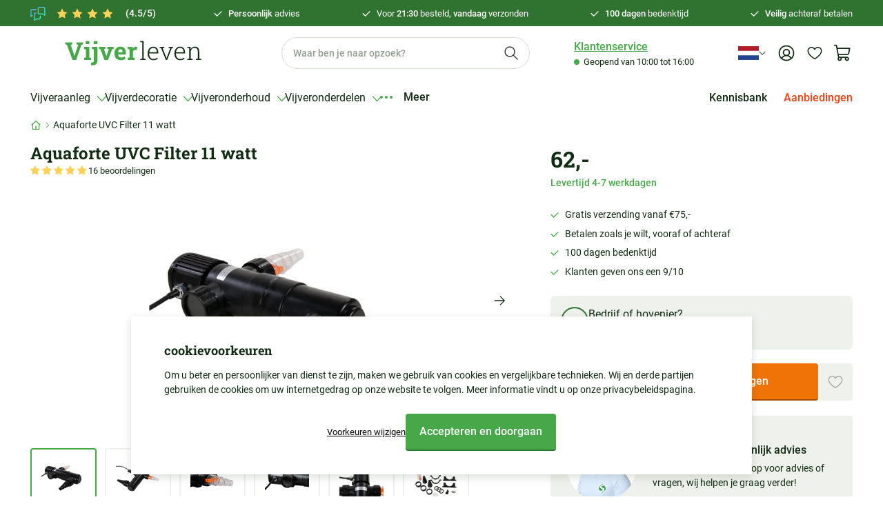

--- FILE ---
content_type: text/html; charset=utf-8
request_url: https://vijverleven.nl/products/aquaforte-uvc-unit-guv-11-watt
body_size: 78640
content:
<!doctype html>
<html lang="nl">
<head>
    <title>Aquaforte UVC Filter 11 watt bij Vijverleven</title>
    <meta charset="utf-8">
    <meta http-equiv="X-UA-Compatible" content="IE=edge,chrome=1">
    <meta name="description" content="Voorkom een groene vijver en plaats een UV filter in je filter systeem, met dit UVC filter vernietigen we eenvoudig de zweefalgen door middel van UV straling.">
    <link rel="canonical" href="https://vijverleven.nl/products/aquaforte-uvc-unit-guv-11-watt">
    <meta name="viewport" content="width=device-width, initial-scale=1, minimum-scale=1, maximum-scale=3, user-scalable=yes">

    <link rel="apple-touch-icon" sizes="180x180" href="//vijverleven.nl/cdn/shop/t/125/assets/apple-touch-icon.png?9033">
    <link rel="icon" type="image/png" sizes="32x32" href="//vijverleven.nl/cdn/shop/t/125/assets/favicon-32x32.png?v=130194019376092250141760966226">
    <link rel="icon" type="image/png" sizes="16x16" href="//vijverleven.nl/cdn/shop/t/125/assets/favicon-16x16.png?v=89247088887212691591760966226">
    <link rel="mask-icon" href="//vijverleven.nl/cdn/shop/t/125/assets/safari-pinned-tab.svg?9033" color="#307331">
    <meta name="msapplication-TileColor" content="#307331">
    <meta name="theme-color" content="#307331">

    <link rel="preload" href="//vijverleven.nl/cdn/shop/t/125/assets/app.base.a4790cd7f3253b6f23e6.css?v=102324606899620239721761737784" as="style" />
    <link rel="preload" href="//vijverleven.nl/cdn/shop/t/125/assets/app.dependencies.b6ae5104a1864bfaf624.js?v=133389107916395142981760966226" as="script" />
    <link rel="preload" href="//vijverleven.nl/cdn/shop/t/125/assets/app.base.ee1913e8894d3f7f6591.js?v=145548703761677016191761737784" as="script" />
    
    <link href="//vijverleven.nl/cdn/shop/t/125/assets/app.base.a4790cd7f3253b6f23e6.css?v=102324606899620239721761737784" rel="stylesheet" />
    
    <script>window.performance && window.performance.mark && window.performance.mark('shopify.content_for_header.start');</script><meta id="shopify-digital-wallet" name="shopify-digital-wallet" content="/80803234079/digital_wallets/dialog">
<meta name="shopify-checkout-api-token" content="0aa25acfded15bd35043c265761727e2">
<meta id="in-context-paypal-metadata" data-shop-id="80803234079" data-venmo-supported="false" data-environment="production" data-locale="nl_NL" data-paypal-v4="true" data-currency="EUR">
<link rel="alternate" hreflang="x-default" href="https://vijverleven.nl/products/aquaforte-uvc-unit-guv-11-watt">
<link rel="alternate" hreflang="nl" href="https://vijverleven.nl/products/aquaforte-uvc-unit-guv-11-watt">
<link rel="alternate" hreflang="de" href="https://vijverleven.nl/de/products/aquaforte-uvc-unit-guv-11-watt">
<link rel="alternate" type="application/json+oembed" href="https://vijverleven.nl/products/aquaforte-uvc-unit-guv-11-watt.oembed">
<script async="async" src="/checkouts/internal/preloads.js?locale=nl-NL"></script>
<link rel="preconnect" href="https://shop.app" crossorigin="anonymous">
<script async="async" src="https://shop.app/checkouts/internal/preloads.js?locale=nl-NL&shop_id=80803234079" crossorigin="anonymous"></script>
<script id="apple-pay-shop-capabilities" type="application/json">{"shopId":80803234079,"countryCode":"NL","currencyCode":"EUR","merchantCapabilities":["supports3DS"],"merchantId":"gid:\/\/shopify\/Shop\/80803234079","merchantName":"Vijverleven","requiredBillingContactFields":["postalAddress","email"],"requiredShippingContactFields":["postalAddress","email"],"shippingType":"shipping","supportedNetworks":["visa","maestro","masterCard","amex"],"total":{"type":"pending","label":"Vijverleven","amount":"1.00"},"shopifyPaymentsEnabled":true,"supportsSubscriptions":true}</script>
<script id="shopify-features" type="application/json">{"accessToken":"0aa25acfded15bd35043c265761727e2","betas":["rich-media-storefront-analytics"],"domain":"vijverleven.nl","predictiveSearch":true,"shopId":80803234079,"locale":"nl"}</script>
<script>var Shopify = Shopify || {};
Shopify.shop = "vijverleven.myshopify.com";
Shopify.locale = "nl";
Shopify.currency = {"active":"EUR","rate":"1.0"};
Shopify.country = "NL";
Shopify.theme = {"name":"VIJVERLEVEN","id":181038285179,"schema_name":"Perdok","schema_version":"1.0.0","theme_store_id":887,"role":"main"};
Shopify.theme.handle = "null";
Shopify.theme.style = {"id":null,"handle":null};
Shopify.cdnHost = "vijverleven.nl/cdn";
Shopify.routes = Shopify.routes || {};
Shopify.routes.root = "/";</script>
<script type="module">!function(o){(o.Shopify=o.Shopify||{}).modules=!0}(window);</script>
<script>!function(o){function n(){var o=[];function n(){o.push(Array.prototype.slice.apply(arguments))}return n.q=o,n}var t=o.Shopify=o.Shopify||{};t.loadFeatures=n(),t.autoloadFeatures=n()}(window);</script>
<script>
  window.ShopifyPay = window.ShopifyPay || {};
  window.ShopifyPay.apiHost = "shop.app\/pay";
  window.ShopifyPay.redirectState = null;
</script>
<script id="shop-js-analytics" type="application/json">{"pageType":"product"}</script>
<script defer="defer" async type="module" src="//vijverleven.nl/cdn/shopifycloud/shop-js/modules/v2/client.init-shop-cart-sync_BHF27ruw.nl.esm.js"></script>
<script defer="defer" async type="module" src="//vijverleven.nl/cdn/shopifycloud/shop-js/modules/v2/chunk.common_Dwaf6e9K.esm.js"></script>
<script type="module">
  await import("//vijverleven.nl/cdn/shopifycloud/shop-js/modules/v2/client.init-shop-cart-sync_BHF27ruw.nl.esm.js");
await import("//vijverleven.nl/cdn/shopifycloud/shop-js/modules/v2/chunk.common_Dwaf6e9K.esm.js");

  window.Shopify.SignInWithShop?.initShopCartSync?.({"fedCMEnabled":true,"windoidEnabled":true});

</script>
<script>
  window.Shopify = window.Shopify || {};
  if (!window.Shopify.featureAssets) window.Shopify.featureAssets = {};
  window.Shopify.featureAssets['shop-js'] = {"shop-cart-sync":["modules/v2/client.shop-cart-sync_CzejhlBD.nl.esm.js","modules/v2/chunk.common_Dwaf6e9K.esm.js"],"init-fed-cm":["modules/v2/client.init-fed-cm_C5dJsxJP.nl.esm.js","modules/v2/chunk.common_Dwaf6e9K.esm.js"],"shop-button":["modules/v2/client.shop-button_BIUGoX0f.nl.esm.js","modules/v2/chunk.common_Dwaf6e9K.esm.js"],"shop-cash-offers":["modules/v2/client.shop-cash-offers_CAxWVAMP.nl.esm.js","modules/v2/chunk.common_Dwaf6e9K.esm.js","modules/v2/chunk.modal_DPs9tt6r.esm.js"],"init-windoid":["modules/v2/client.init-windoid_D42eFYuP.nl.esm.js","modules/v2/chunk.common_Dwaf6e9K.esm.js"],"shop-toast-manager":["modules/v2/client.shop-toast-manager_CHrVQ4LF.nl.esm.js","modules/v2/chunk.common_Dwaf6e9K.esm.js"],"init-shop-email-lookup-coordinator":["modules/v2/client.init-shop-email-lookup-coordinator_BJ7DGpMB.nl.esm.js","modules/v2/chunk.common_Dwaf6e9K.esm.js"],"init-shop-cart-sync":["modules/v2/client.init-shop-cart-sync_BHF27ruw.nl.esm.js","modules/v2/chunk.common_Dwaf6e9K.esm.js"],"avatar":["modules/v2/client.avatar_BTnouDA3.nl.esm.js"],"pay-button":["modules/v2/client.pay-button_Bt0UM1g1.nl.esm.js","modules/v2/chunk.common_Dwaf6e9K.esm.js"],"init-customer-accounts":["modules/v2/client.init-customer-accounts_CPXMEhMZ.nl.esm.js","modules/v2/client.shop-login-button_BJd_2wNZ.nl.esm.js","modules/v2/chunk.common_Dwaf6e9K.esm.js","modules/v2/chunk.modal_DPs9tt6r.esm.js"],"init-shop-for-new-customer-accounts":["modules/v2/client.init-shop-for-new-customer-accounts_DzP6QY8i.nl.esm.js","modules/v2/client.shop-login-button_BJd_2wNZ.nl.esm.js","modules/v2/chunk.common_Dwaf6e9K.esm.js","modules/v2/chunk.modal_DPs9tt6r.esm.js"],"shop-login-button":["modules/v2/client.shop-login-button_BJd_2wNZ.nl.esm.js","modules/v2/chunk.common_Dwaf6e9K.esm.js","modules/v2/chunk.modal_DPs9tt6r.esm.js"],"init-customer-accounts-sign-up":["modules/v2/client.init-customer-accounts-sign-up_BIO3KTje.nl.esm.js","modules/v2/client.shop-login-button_BJd_2wNZ.nl.esm.js","modules/v2/chunk.common_Dwaf6e9K.esm.js","modules/v2/chunk.modal_DPs9tt6r.esm.js"],"shop-follow-button":["modules/v2/client.shop-follow-button_DdMksvBl.nl.esm.js","modules/v2/chunk.common_Dwaf6e9K.esm.js","modules/v2/chunk.modal_DPs9tt6r.esm.js"],"checkout-modal":["modules/v2/client.checkout-modal_Bfq0xZOZ.nl.esm.js","modules/v2/chunk.common_Dwaf6e9K.esm.js","modules/v2/chunk.modal_DPs9tt6r.esm.js"],"lead-capture":["modules/v2/client.lead-capture_BoSreVYi.nl.esm.js","modules/v2/chunk.common_Dwaf6e9K.esm.js","modules/v2/chunk.modal_DPs9tt6r.esm.js"],"shop-login":["modules/v2/client.shop-login_EGDq7Zjt.nl.esm.js","modules/v2/chunk.common_Dwaf6e9K.esm.js","modules/v2/chunk.modal_DPs9tt6r.esm.js"],"payment-terms":["modules/v2/client.payment-terms_00o-2tv1.nl.esm.js","modules/v2/chunk.common_Dwaf6e9K.esm.js","modules/v2/chunk.modal_DPs9tt6r.esm.js"]};
</script>
<script>(function() {
  var isLoaded = false;
  function asyncLoad() {
    if (isLoaded) return;
    isLoaded = true;
    var urls = ["https:\/\/chimpstatic.com\/mcjs-connected\/js\/users\/1d2c455b6c72f3d32a543f44f\/dd0e944e446e824a847f9ad5a.js?shop=vijverleven.myshopify.com","\/\/cdn.shopify.com\/proxy\/8e7ed037b384fb3ffffa417b98e92583a46cc6d44c21cf18015c153f727dca78\/s.pandect.es\/scripts\/pandectes-core.js?shop=vijverleven.myshopify.com\u0026sp-cache-control=cHVibGljLCBtYXgtYWdlPTkwMA","https:\/\/tseish-app.connect.trustedshops.com\/esc.js?apiBaseUrl=aHR0cHM6Ly90c2Vpc2gtYXBwLmNvbm5lY3QudHJ1c3RlZHNob3BzLmNvbQ==\u0026instanceId=dmlqdmVybGV2ZW4ubXlzaG9waWZ5LmNvbQ==\u0026shop=vijverleven.myshopify.com"];
    for (var i = 0; i < urls.length; i++) {
      var s = document.createElement('script');
      s.type = 'text/javascript';
      s.async = true;
      s.src = urls[i];
      var x = document.getElementsByTagName('script')[0];
      x.parentNode.insertBefore(s, x);
    }
  };
  if(window.attachEvent) {
    window.attachEvent('onload', asyncLoad);
  } else {
    window.addEventListener('load', asyncLoad, false);
  }
})();</script>
<script id="__st">var __st={"a":80803234079,"offset":3600,"reqid":"1d58813c-7e5d-4d51-9aeb-6e46a0900cbe-1768673745","pageurl":"vijverleven.nl\/products\/aquaforte-uvc-unit-guv-11-watt","u":"2b1a333b4afd","p":"product","rtyp":"product","rid":8770694283551};</script>
<script>window.ShopifyPaypalV4VisibilityTracking = true;</script>
<script id="captcha-bootstrap">!function(){'use strict';const t='contact',e='account',n='new_comment',o=[[t,t],['blogs',n],['comments',n],[t,'customer']],c=[[e,'customer_login'],[e,'guest_login'],[e,'recover_customer_password'],[e,'create_customer']],r=t=>t.map((([t,e])=>`form[action*='/${t}']:not([data-nocaptcha='true']) input[name='form_type'][value='${e}']`)).join(','),a=t=>()=>t?[...document.querySelectorAll(t)].map((t=>t.form)):[];function s(){const t=[...o],e=r(t);return a(e)}const i='password',u='form_key',d=['recaptcha-v3-token','g-recaptcha-response','h-captcha-response',i],f=()=>{try{return window.sessionStorage}catch{return}},m='__shopify_v',_=t=>t.elements[u];function p(t,e,n=!1){try{const o=window.sessionStorage,c=JSON.parse(o.getItem(e)),{data:r}=function(t){const{data:e,action:n}=t;return t[m]||n?{data:e,action:n}:{data:t,action:n}}(c);for(const[e,n]of Object.entries(r))t.elements[e]&&(t.elements[e].value=n);n&&o.removeItem(e)}catch(o){console.error('form repopulation failed',{error:o})}}const l='form_type',E='cptcha';function T(t){t.dataset[E]=!0}const w=window,h=w.document,L='Shopify',v='ce_forms',y='captcha';let A=!1;((t,e)=>{const n=(g='f06e6c50-85a8-45c8-87d0-21a2b65856fe',I='https://cdn.shopify.com/shopifycloud/storefront-forms-hcaptcha/ce_storefront_forms_captcha_hcaptcha.v1.5.2.iife.js',D={infoText:'Beschermd door hCaptcha',privacyText:'Privacy',termsText:'Voorwaarden'},(t,e,n)=>{const o=w[L][v],c=o.bindForm;if(c)return c(t,g,e,D).then(n);var r;o.q.push([[t,g,e,D],n]),r=I,A||(h.body.append(Object.assign(h.createElement('script'),{id:'captcha-provider',async:!0,src:r})),A=!0)});var g,I,D;w[L]=w[L]||{},w[L][v]=w[L][v]||{},w[L][v].q=[],w[L][y]=w[L][y]||{},w[L][y].protect=function(t,e){n(t,void 0,e),T(t)},Object.freeze(w[L][y]),function(t,e,n,w,h,L){const[v,y,A,g]=function(t,e,n){const i=e?o:[],u=t?c:[],d=[...i,...u],f=r(d),m=r(i),_=r(d.filter((([t,e])=>n.includes(e))));return[a(f),a(m),a(_),s()]}(w,h,L),I=t=>{const e=t.target;return e instanceof HTMLFormElement?e:e&&e.form},D=t=>v().includes(t);t.addEventListener('submit',(t=>{const e=I(t);if(!e)return;const n=D(e)&&!e.dataset.hcaptchaBound&&!e.dataset.recaptchaBound,o=_(e),c=g().includes(e)&&(!o||!o.value);(n||c)&&t.preventDefault(),c&&!n&&(function(t){try{if(!f())return;!function(t){const e=f();if(!e)return;const n=_(t);if(!n)return;const o=n.value;o&&e.removeItem(o)}(t);const e=Array.from(Array(32),(()=>Math.random().toString(36)[2])).join('');!function(t,e){_(t)||t.append(Object.assign(document.createElement('input'),{type:'hidden',name:u})),t.elements[u].value=e}(t,e),function(t,e){const n=f();if(!n)return;const o=[...t.querySelectorAll(`input[type='${i}']`)].map((({name:t})=>t)),c=[...d,...o],r={};for(const[a,s]of new FormData(t).entries())c.includes(a)||(r[a]=s);n.setItem(e,JSON.stringify({[m]:1,action:t.action,data:r}))}(t,e)}catch(e){console.error('failed to persist form',e)}}(e),e.submit())}));const S=(t,e)=>{t&&!t.dataset[E]&&(n(t,e.some((e=>e===t))),T(t))};for(const o of['focusin','change'])t.addEventListener(o,(t=>{const e=I(t);D(e)&&S(e,y())}));const B=e.get('form_key'),M=e.get(l),P=B&&M;t.addEventListener('DOMContentLoaded',(()=>{const t=y();if(P)for(const e of t)e.elements[l].value===M&&p(e,B);[...new Set([...A(),...v().filter((t=>'true'===t.dataset.shopifyCaptcha))])].forEach((e=>S(e,t)))}))}(h,new URLSearchParams(w.location.search),n,t,e,['guest_login'])})(!0,!0)}();</script>
<script integrity="sha256-4kQ18oKyAcykRKYeNunJcIwy7WH5gtpwJnB7kiuLZ1E=" data-source-attribution="shopify.loadfeatures" defer="defer" src="//vijverleven.nl/cdn/shopifycloud/storefront/assets/storefront/load_feature-a0a9edcb.js" crossorigin="anonymous"></script>
<script crossorigin="anonymous" defer="defer" src="//vijverleven.nl/cdn/shopifycloud/storefront/assets/shopify_pay/storefront-65b4c6d7.js?v=20250812"></script>
<script data-source-attribution="shopify.dynamic_checkout.dynamic.init">var Shopify=Shopify||{};Shopify.PaymentButton=Shopify.PaymentButton||{isStorefrontPortableWallets:!0,init:function(){window.Shopify.PaymentButton.init=function(){};var t=document.createElement("script");t.src="https://vijverleven.nl/cdn/shopifycloud/portable-wallets/latest/portable-wallets.nl.js",t.type="module",document.head.appendChild(t)}};
</script>
<script data-source-attribution="shopify.dynamic_checkout.buyer_consent">
  function portableWalletsHideBuyerConsent(e){var t=document.getElementById("shopify-buyer-consent"),n=document.getElementById("shopify-subscription-policy-button");t&&n&&(t.classList.add("hidden"),t.setAttribute("aria-hidden","true"),n.removeEventListener("click",e))}function portableWalletsShowBuyerConsent(e){var t=document.getElementById("shopify-buyer-consent"),n=document.getElementById("shopify-subscription-policy-button");t&&n&&(t.classList.remove("hidden"),t.removeAttribute("aria-hidden"),n.addEventListener("click",e))}window.Shopify?.PaymentButton&&(window.Shopify.PaymentButton.hideBuyerConsent=portableWalletsHideBuyerConsent,window.Shopify.PaymentButton.showBuyerConsent=portableWalletsShowBuyerConsent);
</script>
<script data-source-attribution="shopify.dynamic_checkout.cart.bootstrap">document.addEventListener("DOMContentLoaded",(function(){function t(){return document.querySelector("shopify-accelerated-checkout-cart, shopify-accelerated-checkout")}if(t())Shopify.PaymentButton.init();else{new MutationObserver((function(e,n){t()&&(Shopify.PaymentButton.init(),n.disconnect())})).observe(document.body,{childList:!0,subtree:!0})}}));
</script>
<link id="shopify-accelerated-checkout-styles" rel="stylesheet" media="screen" href="https://vijverleven.nl/cdn/shopifycloud/portable-wallets/latest/accelerated-checkout-backwards-compat.css" crossorigin="anonymous">
<style id="shopify-accelerated-checkout-cart">
        #shopify-buyer-consent {
  margin-top: 1em;
  display: inline-block;
  width: 100%;
}

#shopify-buyer-consent.hidden {
  display: none;
}

#shopify-subscription-policy-button {
  background: none;
  border: none;
  padding: 0;
  text-decoration: underline;
  font-size: inherit;
  cursor: pointer;
}

#shopify-subscription-policy-button::before {
  box-shadow: none;
}

      </style>

<script>window.performance && window.performance.mark && window.performance.mark('shopify.content_for_header.end');</script>

    
        <script type="application/ld+json">
{
    "@context": "https://schema.org/",
    "@type": "Product",
    "@id": "https://vijverleven.nl/products/aquaforte-uvc-unit-guv-11-watt",
    "name": "Aquaforte UVC Filter 11 watt",
    "image": "//vijverleven.nl/cdn/shop/products/aquaforte_uvc_unit_guv_11_watt_1_1.jpg?v=1698409020",
    "url": "https://vijverleven.nl/products/aquaforte-uvc-unit-guv-11-watt",
    "brand": {
        "@type": "Brand",
        "name": "Vijverleven"
    },
    "description": "Aquaforte UVC unit GUV 11 watt
Voorkom een groene vijver en plaats een UVC filter in uw filter systeem, met dit UVC filter vernietigen we eenvoudig de zweefalgen door middel van UVC straling. De behuizing heeft een speciale Quick Lock aansluiting om het kwartsglas eenvoudig te kunnen reinigen.De unit is voor zien van 3 aansluitingen zodat deze altijd in de situatie toegepast kan worden.  Uitgevoerd met een kijkglas om de werking ervan de controleren, let op dit is bij daglicht slecht waar te nemen.

Voordelen Aquaforte UVC unit GUV 11 watt:

Compact en eenvoudig te monteren
Vernietiging van de zweefalgen
Snelsluiting voor het eenvoudig vervangen UVC vervanglamp

Incl. hoogwaardige UVC lamp


Bij de levering in begrepen:

Gebruiksaanwijzing
UVC filter 11 watt
Hoogwaardig UVC lamp
3 aansluittules 20/25/32/40mm.
",
    
    "sku": "SB858",
    
    "offers": {
        "@type": "Offer",
        "priceCurrency": "EUR",
        "price": 62.00,
        
        "itemCondition": "https://schema.org/NewCondition"
    }
}
</script>

    
    

<!-- Added with Analyzify V3.1 - Dec 18, 2023 1:47 pm -->

<!-- Google Tag Manager -->
<script>(function(w,d,s,l,i){w[l]=w[l]||[];w[l].push({'gtm.start':
new Date().getTime(),event:'gtm.js'});var f=d.getElementsByTagName(s)[0],
j=d.createElement(s),dl=l!='dataLayer'?'&l='+l:'';j.async=true;j.src=
'https://www.googletagmanager.com/gtm.js?id='+i+dl;f.parentNode.insertBefore(j,f);
})(window,document,'script','dataLayer','GTM-PH8WGGK');</script>
<!-- End Google Tag Manager -->

<script type="text/javascript">
    window.dataLayer = window.dataLayer || [];
    window.analyzify = {
        pageFly: false, // Set this to true if you are using PageFly in your website
        send_unhashed_email: false, // Set this to true if you would like to collect unhashed email address of logged in users.
        g_feed_region: 'NL', // Change this if your Google Ads feed is in another region
        analyzify_version: '3.1', // Analyzify version information
        version: '3.1', // Analyzify version installed to this store
        logging: false, // Enable this to see Analyzify logs in console
        logs: [],  // An array to store log messages
        stopAtLog: false, // Set this to true if you want to use a debugger while logging
        // Modify the following button attributes if you do not see any ee_addToCart datalayer event when you click add to cart button in any product detail page.
        addtocart_btn_attributes: {
            "type": ["submit"],
            "name": ["add-to-cart", "add"],
            "data-add-to-cart-text": ["Add to Cart"],
            "class": ["addtocart-button", "pdp-form--atc-button", "button-add", "add-to-cart", "add_to_cart", "buttonAddtoCart", "product-form__add-to-cart", "gtmatc", "product-form__cart-submit", "AddToCartText", "AddToCart", "AddToCart-product-template", "product__add-to-cart", "single_add_to_cart_button", "js_frm_cart", "product-buy-buttons--cta", "jsfrmcart", "product-buy-buttons--cta"],
            "id": ["AddToCart"]
        },
        wishlist_btn_attributes: {
            "class": ["test-wishlist"]
        },
        // Modify the following element attribute if you see that quantity being pushed to datalayer is wrong when you try to add the a product to the cart with more than 1 as quantity.
        product_quantity:{
            "name": ["quantity"]
        },
        // Modify the following button attributes if you do not see any ee_removeFromCart datalayer event when you remove any item from the cart in the cart page.
        removefromcart_btn_attributes: {
            "data-remove-item": ["cart-template"],
            "data-cart-remove": ["Remove"],
            "aria-label": ["Remove"],
            "class": ["cart__remove-btn", "js-cart-product-remove", "cart__remove", "cart__removee", "cart-item__remove", "item-remove", "remove", "rebuy-cart__flyout-item-remove", "cart_ac_remove", "cartacremove", "previewCartItem-remove", "cart-remove", "btn-remove", "remove-product", "ajaxcart__qty-remove", "quick-cart__item-remove"],
            "id": ["CartDrawer-Remove"],
            "href": ["/cart/change?id=", "/cart/change?line="]
        },
        // Modify the following button attributes if you do not see ee_checkout datalayer event when you click "checkout" button in the cart page or cart drawer.
        checkout_btn_attributes: {
            "name": ["checkout"],
            "class": ["upcart-checkout-button", "cart__submit", "checkout-trigger", "rebuy-cart__checkout-button", "button-checkout", "checkout-btn"],
            "href": ["/checkout"],
            "id": ["CartDrawer-Checkout"],
            "value": ["Checkout"]
        },
        // Modify the following button attributes if you do not see any ee_productClick datalayer event when you click to a product in collection pages.
        collection_prod_click_attributes: {
            "href": ["/products/"],
            "class": ["boost-pfs-addtocart-select-options"]
        },
        // Modify the following button attributes if you do not see any ee_addToCart datalayer event when you click add to cart button in any collection pages.
        collection_atc_attributes: {
            "name": ["add"],
            "class": ["add-to-cart-btn", "hit-buy-button", "product-form__cart-submit", "spf-product__form-btn-addtocart", "add-to-cart", "boost-pfs-addtocart-btn", "js_addtc", "pratc"],
            "type": ["submit"],
            "aria-label": ["Add to cart"],
            "id": ["product-add-to-cart"]
        },
        // Modify the following button attributes if you do not see any ee_productClick datalayer event when you click to a product in search result pages.
        search_prod_click_attributes: {
            "href": ["/products/"]
        },
        header_nav_btn_attributes: {
            "class": ["header-shortlink", "header__menu-item"],
            "id": []
        },
        disclosure_attributes: {
          "class": ['disclosure__link'],
        },
        accordion_summary_attributes: {
          "class": ["accordion__title", "accordion"]
        },
        hero_banner_area_attributes:{
          "class": ["banner__box", "banner__column-inner banner__column-inner--hero banner__column-inner--hero-large"]
        },
        hero_banner_title_attributes:{
            "class": ["banner__heading", "content__title content__title--hero content__title--hero-large"]
          },
        hero_banner_subtitle_attributes:{
          "class": ["content__subtitle content__subtitle--hero content__subtitle--hero-large"]
        },
        hero_banner_cta_attributes:{
          "class": ["content__buttons content__buttons--hero content__buttons--hero-large"]
        },
        // In this section, we are adding eventListeners for add-to-cart functionality for stores using customizable products with relevant applications.
        global_atc_functions: ["pplrAddToCartCompleted"],
        rebuy_atc_rfc: false,
    };

    analyzify.log = function(t) {
        if (window.analyzify.logging && t != null) {
            console.log(`** Analyzify Logger: ${typeof t === 'object' ? '\n' : ''}`, t);
            analyzify.logs.push(t);
            if (analyzify.stopAtLog) {
                debugger;
            }
        }
    };

    window.analyzify.Initialize = function() {
        window.analyzify.loadScript = function(callback) {
            callback();
        }

        window.analyzify.AppStart = function(){

            const detectedCart = {"note":null,"attributes":{},"original_total_price":0,"total_price":0,"total_discount":0,"total_weight":0.0,"item_count":0,"items":[],"requires_shipping":false,"currency":"EUR","items_subtotal_price":0,"cart_level_discount_applications":[],"checkout_charge_amount":0};
            const detectedCurrency = detectedCart.currency;

            

            const sh_info_obj = {
                event: 'sh_info',
                page_type: "Product",
                page_currency: detectedCurrency,
                user: {
                    type: 'visitor',
                    
                }
            }

            window.dataLayer.push(sh_info_obj);

            window.analyzify.GetClickedProductPosition = function(elementHref, sku){
                if(sku != ''){
                    
                    return 0;
                } else {
                    var elementIndex = -1
                    collectionProductsElements = document.querySelectorAll('main a[href*="/products/"]');

                    let hrefValues = [];
                    let uniqueCollectionProductsElements = [];
                    
                    collectionProductsElements.forEach((element) => {
                      let href = element.getAttribute('href');
                      if (!hrefValues.includes(href)) {
                        uniqueCollectionProductsElements.push(element);
                        hrefValues.push(href);
                      }
                    });
  
                    uniqueCollectionProductsElements.forEach(function(element,index){
                        if (element.href.includes(elementHref)) {elementIndex = index + 1};
                    });
                    return elementIndex
                }
            }

            
            const productJson = {"id":8770694283551,"title":"Aquaforte UVC Filter 11 watt","handle":"aquaforte-uvc-unit-guv-11-watt","description":"\u003ch2\u003eAquaforte UVC unit GUV 11 watt\u003c\/h2\u003e\n\u003cp\u003eVoorkom een groene vijver en plaats een UVC filter in uw filter systeem, met dit UVC filter vernietigen we eenvoudig de zweefalgen door middel van UVC straling. De behuizing heeft een speciale Quick Lock aansluiting om het kwartsglas eenvoudig te kunnen reinigen.\u003cbr\u003eDe unit is voor zien van 3 aansluitingen zodat deze altijd in de situatie toegepast kan worden.  Uitgevoerd met een kijkglas om de werking ervan de controleren, let op dit is bij daglicht slecht waar te nemen.\u003c\/p\u003e\n\u003cdiv class=\"row\"\u003e\n\u003ch3\u003eVoordelen Aquaforte UVC unit GUV 11 watt:\u003c\/h3\u003e\n\u003cul\u003e\n\u003cli\u003eCompact en eenvoudig te monteren\u003c\/li\u003e\n\u003cli\u003eVernietiging van de zweefalgen\u003c\/li\u003e\n\u003cli\u003eSnelsluiting voor het eenvoudig vervangen \u003ca title=\"uv-lamp-vijver\" href=\"https:\/\/www.vijverleven.nl\/vijveronderhoud\/uv-lamp-vijver\"\u003eUVC vervanglamp\u003c\/a\u003e\n\u003c\/li\u003e\n\u003cli\u003eIncl. hoogwaardige UVC lamp\u003c\/li\u003e\n\u003c\/ul\u003e\n\u003c\/div\u003e\n\u003ch3\u003eBij de levering in begrepen:\u003c\/h3\u003e\n\u003cul\u003e\n\u003cli\u003eGebruiksaanwijzing\u003c\/li\u003e\n\u003cli\u003eUVC filter 11 watt\u003c\/li\u003e\n\u003cli\u003eHoogwaardig UVC lamp\u003c\/li\u003e\n\u003cli\u003e3 aansluittules 20\/25\/32\/40mm.\u003c\/li\u003e\n\u003c\/ul\u003e","published_at":"2023-10-27T14:15:50+02:00","created_at":"2023-10-27T14:15:50+02:00","vendor":"Sibo - Fluidra","type":"Vijveraanleg","tags":["Acties","Acties. Acties: Actie UVC filter","Vijveraanleg. Vijveraanleg: Top 10 UV-filters","Vijveraanleg. Vijveraanleg: UV-C filters"],"price":6200,"price_min":6200,"price_max":6200,"available":true,"price_varies":false,"compare_at_price":null,"compare_at_price_min":0,"compare_at_price_max":0,"compare_at_price_varies":false,"variants":[{"id":47113659449631,"title":"Default Title","option1":"Default Title","option2":null,"option3":null,"sku":"SB858","requires_shipping":true,"taxable":true,"featured_image":null,"available":true,"name":"Aquaforte UVC Filter 11 watt","public_title":null,"options":["Default Title"],"price":6200,"weight":0,"compare_at_price":null,"inventory_management":"shopify","barcode":"8717605129785","requires_selling_plan":false,"selling_plan_allocations":[]}],"images":["\/\/vijverleven.nl\/cdn\/shop\/products\/aquaforte_uvc_unit_guv_11_watt_1_1.jpg?v=1698409020","\/\/vijverleven.nl\/cdn\/shop\/products\/aquaforte_uvc_unit_guv_11_watt_6.jpg?v=1698409020","\/\/vijverleven.nl\/cdn\/shop\/products\/aquaforte_uvc_unit_guv_11_watt_4.jpg?v=1698409020","\/\/vijverleven.nl\/cdn\/shop\/products\/aquaforte_uvc_unit_guv_11_watt_5.jpg?v=1698409020","\/\/vijverleven.nl\/cdn\/shop\/products\/aquaforte_uvc_unit_guv_11_watt_3.jpg?v=1698409020","\/\/vijverleven.nl\/cdn\/shop\/products\/aquaforte_uvc_unit_guv_11_watt_2.jpg?v=1698409020","\/\/vijverleven.nl\/cdn\/shop\/files\/AquaforteUVCunit11wattafmetingen.jpg?v=1718950933"],"featured_image":"\/\/vijverleven.nl\/cdn\/shop\/products\/aquaforte_uvc_unit_guv_11_watt_1_1.jpg?v=1698409020","options":["Title"],"media":[{"alt":"aquaforte_uvc_unit_guv_11_watt_1_1","id":35871664931103,"position":1,"preview_image":{"aspect_ratio":1.0,"height":4000,"width":4000,"src":"\/\/vijverleven.nl\/cdn\/shop\/products\/aquaforte_uvc_unit_guv_11_watt_1_1.jpg?v=1698409020"},"aspect_ratio":1.0,"height":4000,"media_type":"image","src":"\/\/vijverleven.nl\/cdn\/shop\/products\/aquaforte_uvc_unit_guv_11_watt_1_1.jpg?v=1698409020","width":4000},{"alt":"aquaforte_uvc_unit_guv_11_watt_6","id":35871664963871,"position":2,"preview_image":{"aspect_ratio":1.0,"height":4000,"width":4000,"src":"\/\/vijverleven.nl\/cdn\/shop\/products\/aquaforte_uvc_unit_guv_11_watt_6.jpg?v=1698409020"},"aspect_ratio":1.0,"height":4000,"media_type":"image","src":"\/\/vijverleven.nl\/cdn\/shop\/products\/aquaforte_uvc_unit_guv_11_watt_6.jpg?v=1698409020","width":4000},{"alt":"aquaforte_uvc_unit_guv_11_watt_4","id":35871664996639,"position":3,"preview_image":{"aspect_ratio":1.0,"height":4000,"width":4000,"src":"\/\/vijverleven.nl\/cdn\/shop\/products\/aquaforte_uvc_unit_guv_11_watt_4.jpg?v=1698409020"},"aspect_ratio":1.0,"height":4000,"media_type":"image","src":"\/\/vijverleven.nl\/cdn\/shop\/products\/aquaforte_uvc_unit_guv_11_watt_4.jpg?v=1698409020","width":4000},{"alt":"aquaforte_uvc_unit_guv_11_watt_5","id":35871665029407,"position":4,"preview_image":{"aspect_ratio":1.0,"height":4000,"width":4000,"src":"\/\/vijverleven.nl\/cdn\/shop\/products\/aquaforte_uvc_unit_guv_11_watt_5.jpg?v=1698409020"},"aspect_ratio":1.0,"height":4000,"media_type":"image","src":"\/\/vijverleven.nl\/cdn\/shop\/products\/aquaforte_uvc_unit_guv_11_watt_5.jpg?v=1698409020","width":4000},{"alt":"aquaforte_uvc_unit_guv_11_watt_3","id":35871665062175,"position":5,"preview_image":{"aspect_ratio":1.0,"height":4000,"width":4000,"src":"\/\/vijverleven.nl\/cdn\/shop\/products\/aquaforte_uvc_unit_guv_11_watt_3.jpg?v=1698409020"},"aspect_ratio":1.0,"height":4000,"media_type":"image","src":"\/\/vijverleven.nl\/cdn\/shop\/products\/aquaforte_uvc_unit_guv_11_watt_3.jpg?v=1698409020","width":4000},{"alt":"aquaforte_uvc_unit_guv_11_watt_2","id":35871665094943,"position":6,"preview_image":{"aspect_ratio":1.0,"height":4000,"width":4000,"src":"\/\/vijverleven.nl\/cdn\/shop\/products\/aquaforte_uvc_unit_guv_11_watt_2.jpg?v=1698409020"},"aspect_ratio":1.0,"height":4000,"media_type":"image","src":"\/\/vijverleven.nl\/cdn\/shop\/products\/aquaforte_uvc_unit_guv_11_watt_2.jpg?v=1698409020","width":4000},{"alt":null,"id":48362142007583,"position":7,"preview_image":{"aspect_ratio":1.422,"height":730,"width":1038,"src":"\/\/vijverleven.nl\/cdn\/shop\/files\/AquaforteUVCunit11wattafmetingen.jpg?v=1718950933"},"aspect_ratio":1.422,"height":730,"media_type":"image","src":"\/\/vijverleven.nl\/cdn\/shop\/files\/AquaforteUVCunit11wattafmetingen.jpg?v=1718950933","width":1038}],"requires_selling_plan":false,"selling_plan_groups":[],"content":"\u003ch2\u003eAquaforte UVC unit GUV 11 watt\u003c\/h2\u003e\n\u003cp\u003eVoorkom een groene vijver en plaats een UVC filter in uw filter systeem, met dit UVC filter vernietigen we eenvoudig de zweefalgen door middel van UVC straling. De behuizing heeft een speciale Quick Lock aansluiting om het kwartsglas eenvoudig te kunnen reinigen.\u003cbr\u003eDe unit is voor zien van 3 aansluitingen zodat deze altijd in de situatie toegepast kan worden.  Uitgevoerd met een kijkglas om de werking ervan de controleren, let op dit is bij daglicht slecht waar te nemen.\u003c\/p\u003e\n\u003cdiv class=\"row\"\u003e\n\u003ch3\u003eVoordelen Aquaforte UVC unit GUV 11 watt:\u003c\/h3\u003e\n\u003cul\u003e\n\u003cli\u003eCompact en eenvoudig te monteren\u003c\/li\u003e\n\u003cli\u003eVernietiging van de zweefalgen\u003c\/li\u003e\n\u003cli\u003eSnelsluiting voor het eenvoudig vervangen \u003ca title=\"uv-lamp-vijver\" href=\"https:\/\/www.vijverleven.nl\/vijveronderhoud\/uv-lamp-vijver\"\u003eUVC vervanglamp\u003c\/a\u003e\n\u003c\/li\u003e\n\u003cli\u003eIncl. hoogwaardige UVC lamp\u003c\/li\u003e\n\u003c\/ul\u003e\n\u003c\/div\u003e\n\u003ch3\u003eBij de levering in begrepen:\u003c\/h3\u003e\n\u003cul\u003e\n\u003cli\u003eGebruiksaanwijzing\u003c\/li\u003e\n\u003cli\u003eUVC filter 11 watt\u003c\/li\u003e\n\u003cli\u003eHoogwaardig UVC lamp\u003c\/li\u003e\n\u003cli\u003e3 aansluittules 20\/25\/32\/40mm.\u003c\/li\u003e\n\u003c\/ul\u003e"};
            const productName = `Aquaforte UVC Filter 11 watt`;
            const productHandle = `aquaforte-uvc-unit-guv-11-watt`;
            const productId = '8770694283551';
            const productBrand = `Sibo - Fluidra`;
            const productType = `Vijveraanleg`;
            const productSku = `SB858`;
            const productvariantInvQuantity = Number(0);
            const collectionTitle = `UVC Filter Aanbiedingen`;
            const collectionId = `475400274207`;
            const collectionHandle = "uvc-filter-aanbiedingen";

            
            

            
            

            

            

            const lowestPrice = 0;
            const lowestPrice2 = 0;

            let productPrice = 0;
            
                productPrice = Number.parseFloat(62.0);
            

            

            window.analyzify.CollectionPageHandle = function(){
                null.forEach((product, i) => {
                  // console.log(product);
                  collectionProductsBrand.push(product.vendor);
                  collectionProductsType.push(product.type);
                  collectionProductsSku.push(product.variants[0].sku);
                  collectionProductsName.push(product.title.replace(/["']/g, ""));
                  collectionProductsHandle.push(product.handle);
                  collectionProductsId.push(product.id.toString());
                  collectionProductsPrice.push(Number.parseFloat(product.variants[0].price * 0.01));
                  collectionProductsPosition.push(i + 1);
                  collectionGproductId.push(`shopify_${analyzify.g_feed_region}_${ product.id }_${ product.variants[0].id }`);
                  collectionVariantId.push(product.variants[0].id);
                  collectionVariantTitle.push(product.variants[0].title);
                });

                window.dataLayer.push({
                    event: 'ee_productImpression',
                    category_name: collectionTitle,
                    category_id: collectionId,
                    category_handle: collectionHandle,
                    product_brand: collectionProductsBrand,
                    product_type: collectionProductsType,
                    product_sku: collectionProductsSku,
                    product_name: collectionProductsName,
                    product_handle: collectionProductsHandle,
                    product_id: collectionProductsId,
                    product_price: collectionProductsPrice,
                    currency: detectedCurrency,
                    product_position: collectionProductsPosition,
                    g_product_id: collectionGproductId,
                    variant_id: collectionVariantId,
                    variant_title: collectionVariantTitle,
                });
            }

            window.analyzify.SearchPageHandle = function(){
                null.forEach((product, i) => {
                  if(product.title){
                    searchProductsBrand.push(product.vendor);
                    searchProductsType.push(product.type);
                    searchProductsSku.push(product.variants[0].sku);
                    searchProductsNames.push(product.title.replace(/["']/g, ""));
                    searchProductsHandles.push(product.handle);
                    searchProductsIds.push(product.id.toString());
                    searchProductsPrices.push(Number.parseFloat(product.variants[0].price * 0.01));
                    searchProductsPosition.push(i + 1);
                    searchGproductId.push(`shopify_${analyzify.g_feed_region}_${ product.id }_${ product.variants[0].id }`);
                    searchVariantId.push(product.variants[0].id);
                    searchVariantTitle.push(product.variants[0].title);
                  } else {
                    searchProductsBrand.push(null);
                    searchProductsType.push(null);
                    searchProductsSku.push(null);
                    searchProductsNames.push(null);
                    searchProductsHandles.push(null);
                    searchProductsIds.push(null);
                    searchProductsPrices.push(null);
                    searchProductsPosition.push(i + 1);
                    searchGproductId.push(null);
                    searchVariantId.push(null);
                    searchVariantTitle.push(null);
                  }
                });
      
                window.dataLayer.push({
                    event: 'searchListInfo',
                    page_type: 'search',
                    search_term: searchTerm,
                    search_results: searchResults,
                    product_brand: searchProductsBrand,
                    product_type: searchProductsType,
                    product_sku: searchProductsSku,
                    product_name: searchProductsNames,
                    product_handle: searchProductsHandles,
                    product_id: searchProductsIds,
                    product_price: searchProductsPrices,
                    currency: detectedCurrency,
                    product_position: searchProductsPosition,
                    product_list_id: 'search',
                    product_list_name: 'Search',
                    g_product_id: searchGproductId,
                    variant_id: searchVariantId,
                    variant_title: searchVariantTitle
                });
            }

            window.analyzify.ProductPageHandle = function(variantValue) {
                const gProductId = `shopify_${analyzify.g_feed_region}_${productId}_47113659449631`;
                const variantId = '47113659449631';
                const variantTitle = `Default Title`;
                const variantInvQuantity = Number(0);
                const productAvailable = 'false';
                const variantAvailable = 'true';

                // console.log('product', JSON.stringify({"id":8770694283551,"title":"Aquaforte UVC Filter 11 watt","handle":"aquaforte-uvc-unit-guv-11-watt","description":"\u003ch2\u003eAquaforte UVC unit GUV 11 watt\u003c\/h2\u003e\n\u003cp\u003eVoorkom een groene vijver en plaats een UVC filter in uw filter systeem, met dit UVC filter vernietigen we eenvoudig de zweefalgen door middel van UVC straling. De behuizing heeft een speciale Quick Lock aansluiting om het kwartsglas eenvoudig te kunnen reinigen.\u003cbr\u003eDe unit is voor zien van 3 aansluitingen zodat deze altijd in de situatie toegepast kan worden.  Uitgevoerd met een kijkglas om de werking ervan de controleren, let op dit is bij daglicht slecht waar te nemen.\u003c\/p\u003e\n\u003cdiv class=\"row\"\u003e\n\u003ch3\u003eVoordelen Aquaforte UVC unit GUV 11 watt:\u003c\/h3\u003e\n\u003cul\u003e\n\u003cli\u003eCompact en eenvoudig te monteren\u003c\/li\u003e\n\u003cli\u003eVernietiging van de zweefalgen\u003c\/li\u003e\n\u003cli\u003eSnelsluiting voor het eenvoudig vervangen \u003ca title=\"uv-lamp-vijver\" href=\"https:\/\/www.vijverleven.nl\/vijveronderhoud\/uv-lamp-vijver\"\u003eUVC vervanglamp\u003c\/a\u003e\n\u003c\/li\u003e\n\u003cli\u003eIncl. hoogwaardige UVC lamp\u003c\/li\u003e\n\u003c\/ul\u003e\n\u003c\/div\u003e\n\u003ch3\u003eBij de levering in begrepen:\u003c\/h3\u003e\n\u003cul\u003e\n\u003cli\u003eGebruiksaanwijzing\u003c\/li\u003e\n\u003cli\u003eUVC filter 11 watt\u003c\/li\u003e\n\u003cli\u003eHoogwaardig UVC lamp\u003c\/li\u003e\n\u003cli\u003e3 aansluittules 20\/25\/32\/40mm.\u003c\/li\u003e\n\u003c\/ul\u003e","published_at":"2023-10-27T14:15:50+02:00","created_at":"2023-10-27T14:15:50+02:00","vendor":"Sibo - Fluidra","type":"Vijveraanleg","tags":["Acties","Acties. Acties: Actie UVC filter","Vijveraanleg. Vijveraanleg: Top 10 UV-filters","Vijveraanleg. Vijveraanleg: UV-C filters"],"price":6200,"price_min":6200,"price_max":6200,"available":true,"price_varies":false,"compare_at_price":null,"compare_at_price_min":0,"compare_at_price_max":0,"compare_at_price_varies":false,"variants":[{"id":47113659449631,"title":"Default Title","option1":"Default Title","option2":null,"option3":null,"sku":"SB858","requires_shipping":true,"taxable":true,"featured_image":null,"available":true,"name":"Aquaforte UVC Filter 11 watt","public_title":null,"options":["Default Title"],"price":6200,"weight":0,"compare_at_price":null,"inventory_management":"shopify","barcode":"8717605129785","requires_selling_plan":false,"selling_plan_allocations":[]}],"images":["\/\/vijverleven.nl\/cdn\/shop\/products\/aquaforte_uvc_unit_guv_11_watt_1_1.jpg?v=1698409020","\/\/vijverleven.nl\/cdn\/shop\/products\/aquaforte_uvc_unit_guv_11_watt_6.jpg?v=1698409020","\/\/vijverleven.nl\/cdn\/shop\/products\/aquaforte_uvc_unit_guv_11_watt_4.jpg?v=1698409020","\/\/vijverleven.nl\/cdn\/shop\/products\/aquaforte_uvc_unit_guv_11_watt_5.jpg?v=1698409020","\/\/vijverleven.nl\/cdn\/shop\/products\/aquaforte_uvc_unit_guv_11_watt_3.jpg?v=1698409020","\/\/vijverleven.nl\/cdn\/shop\/products\/aquaforte_uvc_unit_guv_11_watt_2.jpg?v=1698409020","\/\/vijverleven.nl\/cdn\/shop\/files\/AquaforteUVCunit11wattafmetingen.jpg?v=1718950933"],"featured_image":"\/\/vijverleven.nl\/cdn\/shop\/products\/aquaforte_uvc_unit_guv_11_watt_1_1.jpg?v=1698409020","options":["Title"],"media":[{"alt":"aquaforte_uvc_unit_guv_11_watt_1_1","id":35871664931103,"position":1,"preview_image":{"aspect_ratio":1.0,"height":4000,"width":4000,"src":"\/\/vijverleven.nl\/cdn\/shop\/products\/aquaforte_uvc_unit_guv_11_watt_1_1.jpg?v=1698409020"},"aspect_ratio":1.0,"height":4000,"media_type":"image","src":"\/\/vijverleven.nl\/cdn\/shop\/products\/aquaforte_uvc_unit_guv_11_watt_1_1.jpg?v=1698409020","width":4000},{"alt":"aquaforte_uvc_unit_guv_11_watt_6","id":35871664963871,"position":2,"preview_image":{"aspect_ratio":1.0,"height":4000,"width":4000,"src":"\/\/vijverleven.nl\/cdn\/shop\/products\/aquaforte_uvc_unit_guv_11_watt_6.jpg?v=1698409020"},"aspect_ratio":1.0,"height":4000,"media_type":"image","src":"\/\/vijverleven.nl\/cdn\/shop\/products\/aquaforte_uvc_unit_guv_11_watt_6.jpg?v=1698409020","width":4000},{"alt":"aquaforte_uvc_unit_guv_11_watt_4","id":35871664996639,"position":3,"preview_image":{"aspect_ratio":1.0,"height":4000,"width":4000,"src":"\/\/vijverleven.nl\/cdn\/shop\/products\/aquaforte_uvc_unit_guv_11_watt_4.jpg?v=1698409020"},"aspect_ratio":1.0,"height":4000,"media_type":"image","src":"\/\/vijverleven.nl\/cdn\/shop\/products\/aquaforte_uvc_unit_guv_11_watt_4.jpg?v=1698409020","width":4000},{"alt":"aquaforte_uvc_unit_guv_11_watt_5","id":35871665029407,"position":4,"preview_image":{"aspect_ratio":1.0,"height":4000,"width":4000,"src":"\/\/vijverleven.nl\/cdn\/shop\/products\/aquaforte_uvc_unit_guv_11_watt_5.jpg?v=1698409020"},"aspect_ratio":1.0,"height":4000,"media_type":"image","src":"\/\/vijverleven.nl\/cdn\/shop\/products\/aquaforte_uvc_unit_guv_11_watt_5.jpg?v=1698409020","width":4000},{"alt":"aquaforte_uvc_unit_guv_11_watt_3","id":35871665062175,"position":5,"preview_image":{"aspect_ratio":1.0,"height":4000,"width":4000,"src":"\/\/vijverleven.nl\/cdn\/shop\/products\/aquaforte_uvc_unit_guv_11_watt_3.jpg?v=1698409020"},"aspect_ratio":1.0,"height":4000,"media_type":"image","src":"\/\/vijverleven.nl\/cdn\/shop\/products\/aquaforte_uvc_unit_guv_11_watt_3.jpg?v=1698409020","width":4000},{"alt":"aquaforte_uvc_unit_guv_11_watt_2","id":35871665094943,"position":6,"preview_image":{"aspect_ratio":1.0,"height":4000,"width":4000,"src":"\/\/vijverleven.nl\/cdn\/shop\/products\/aquaforte_uvc_unit_guv_11_watt_2.jpg?v=1698409020"},"aspect_ratio":1.0,"height":4000,"media_type":"image","src":"\/\/vijverleven.nl\/cdn\/shop\/products\/aquaforte_uvc_unit_guv_11_watt_2.jpg?v=1698409020","width":4000},{"alt":null,"id":48362142007583,"position":7,"preview_image":{"aspect_ratio":1.422,"height":730,"width":1038,"src":"\/\/vijverleven.nl\/cdn\/shop\/files\/AquaforteUVCunit11wattafmetingen.jpg?v=1718950933"},"aspect_ratio":1.422,"height":730,"media_type":"image","src":"\/\/vijverleven.nl\/cdn\/shop\/files\/AquaforteUVCunit11wattafmetingen.jpg?v=1718950933","width":1038}],"requires_selling_plan":false,"selling_plan_groups":[],"content":"\u003ch2\u003eAquaforte UVC unit GUV 11 watt\u003c\/h2\u003e\n\u003cp\u003eVoorkom een groene vijver en plaats een UVC filter in uw filter systeem, met dit UVC filter vernietigen we eenvoudig de zweefalgen door middel van UVC straling. De behuizing heeft een speciale Quick Lock aansluiting om het kwartsglas eenvoudig te kunnen reinigen.\u003cbr\u003eDe unit is voor zien van 3 aansluitingen zodat deze altijd in de situatie toegepast kan worden.  Uitgevoerd met een kijkglas om de werking ervan de controleren, let op dit is bij daglicht slecht waar te nemen.\u003c\/p\u003e\n\u003cdiv class=\"row\"\u003e\n\u003ch3\u003eVoordelen Aquaforte UVC unit GUV 11 watt:\u003c\/h3\u003e\n\u003cul\u003e\n\u003cli\u003eCompact en eenvoudig te monteren\u003c\/li\u003e\n\u003cli\u003eVernietiging van de zweefalgen\u003c\/li\u003e\n\u003cli\u003eSnelsluiting voor het eenvoudig vervangen \u003ca title=\"uv-lamp-vijver\" href=\"https:\/\/www.vijverleven.nl\/vijveronderhoud\/uv-lamp-vijver\"\u003eUVC vervanglamp\u003c\/a\u003e\n\u003c\/li\u003e\n\u003cli\u003eIncl. hoogwaardige UVC lamp\u003c\/li\u003e\n\u003c\/ul\u003e\n\u003c\/div\u003e\n\u003ch3\u003eBij de levering in begrepen:\u003c\/h3\u003e\n\u003cul\u003e\n\u003cli\u003eGebruiksaanwijzing\u003c\/li\u003e\n\u003cli\u003eUVC filter 11 watt\u003c\/li\u003e\n\u003cli\u003eHoogwaardig UVC lamp\u003c\/li\u003e\n\u003cli\u003e3 aansluittules 20\/25\/32\/40mm.\u003c\/li\u003e\n\u003c\/ul\u003e"}));

                // Stock Details
                const variantCount = productJson.variants.length;
                
                // Available olan variant sayısını ve toplam available ürün adedini bulun.
                let availableVariantCount = 0;
                let totalAvailableQuantity = 0;
                
                productJson.variants.forEach(variant => {
                  if (variant.available) {
                    availableVariantCount += 1;
                    totalAvailableQuantity += variant.inventory_quantity;
                  }
                });
                // Stock Details - END

                totalAvailableQuantity = totalAvailableQuantity || 0;

                window.dataLayer.push({
                    event: 'ee_productDetail',
                    product_id: productId.toString(),
                    product_name: productName.replace(/["']/g, ""),
                    product_handle: productHandle,
                    product_type: productType,
                    product_brand: productBrand,
                    product_sku: productSku,
                    product_price: Number.parseFloat(productPrice),
                    currency: detectedCurrency,
                    category_id: collectionId,
                    category_name: collectionTitle,
                    category_handle: collectionHandle,
                    g_product_id: gProductId,
                    variant_id: variantId,
                    variant_title: variantTitle,
                    variant_quantity: variantInvQuantity >= 0 ? variantInvQuantity : 0,
                    product_availability: productAvailable == true || productAvailable == 'true' ? true : false,
                    variant_availability: variantAvailable == true || variantAvailable == 'true' ? true : false,
                    variant_count: variantCount ? variantCount : 0,
                    available_variant_count: availableVariantCount ? availableVariantCount : 0,
                    available_variant_ratio: availableVariantCount ? Math.round(availableVariantCount*100/variantCount) : 0,
                    total_stock: totalAvailableQuantity ? totalAvailableQuantity : 0
                });


                // Stock Status
                let stockEventName = null;
                if(availableVariantCount*100/variantCount > 0 && availableVariantCount*100/variantCount < 25) {
                    stockEventName = 'ee_lowStock';
                } else if (totalAvailableQuantity == 0) {
                    stockEventName = 'ee_noStock';
                }
              
                if(stockEventName){
                    window.dataLayer.push({
                        event: stockEventName,
                        product_id: productId.toString(),
                        product_name: productName.replace(/["']/g, ""),
                        product_sku: productSku,
                        category_id: collectionId,
                        category_name: collectionTitle,
                        category_handle: collectionHandle,
                        product_type: productType,
                        product_brand: productBrand,
                        currency: detectedCurrency,
                        product_price: Number.parseFloat(productPrice),
                        variant_count: variantCount,
                        available_variant_count: availableVariantCount ? availableVariantCount : 0,
                        available_variant_ratio: availableVariantCount ? Math.round(availableVariantCount*100/variantCount) : 0,
                        total_stock: totalAvailableQuantity ? totalAvailableQuantity : 0
                    });
                }
                // Stock Status - END
            };

            var cartItemsJson = {"note":null,"attributes":{},"original_total_price":0,"total_price":0,"total_discount":0,"total_weight":0.0,"item_count":0,"items":[],"requires_shipping":false,"currency":"EUR","items_subtotal_price":0,"cart_level_discount_applications":[],"checkout_charge_amount":0};

            window.analyzify.cartPageHandle = async function() {
                try {
                    const cartItems = await fetch('/cart.js').then(response => response.json());
                    const {
                      items: cartItemsJson
                    } = cartItems;
                    const cartItemsName = cartItemsJson.map(item => item.product_title.replace(/["']/g, ""));
                    const cartItemsHandle = cartItemsJson.map(item => item.handle);
                    const cartItemsBrand = cartItemsJson.map(item => item.vendor);
                    const cartItemsType = cartItemsJson.map(item => item.product_type);
                    const cartItemsSku = cartItemsJson.map(item => item.sku);
                    const cartItemsId = cartItemsJson.map(item => item.product_id.toString());
                    const cartItemsVariantId = cartItemsJson.map(item => item.variant_id);
                    const cartItemsVariantTitle = cartItemsJson.map(item => item.variant_title);
                    const cartItemsPrice = cartItemsJson.map(item => parseFloat(item.price / 100));
                    const cartItemsQuantity = cartItemsJson.map(item => item.quantity);
                    const cartTotalValue = Number.parseFloat(cartItems.total_price) / 100;
                    const cartTotalQuantity = Number.parseFloat(cartItems.item_count);
                    const cartGProductIds = cartItemsJson.map(item => `shopify_${analyzify.g_feed_region}_${item.product_id}_${item.variant_id}`);

                    window.dataLayer.push({
                        event: 'ee_cartView',
                        page_type: 'cart',
                        product_id: cartItemsId,
                        product_name: cartItemsName,
                        product_handle: cartItemsHandle,
                        product_type: cartItemsType,
                        product_brand: cartItemsBrand,
                        product_sku: cartItemsSku,
                        product_list_id: 'cart',
                        product_list_name: 'Cart',
                        variant_id: cartItemsVariantId,
                        variant_title: cartItemsVariantTitle,
                        product_price: cartItemsPrice,
                        currency: detectedCurrency,
                        quantity: cartItemsQuantity,
                        totalValue: cartTotalValue,
                        totalQuantity: cartTotalQuantity,
                        g_product_id: cartGProductIds
                    });
                } catch (error) {
                    analyzify.error(error);
                }
            };

            // Define an array to store found elements
            let foundElements = [];
            let foundAtcElementForms = [];
            var foundBoostElements = [];

            // Navigation Tracking
            function createNavData(path, attributes, navTitle) {
              const nav_elem = window.findElemInPath(path, attributes);
              if (!nav_elem) {
                analyzify.log("No navigation element found.");
                return null; // Return null if element is not found
              }  
              const tagName = nav_elem.tagName;
              const type = tagName === 'A'
                ? 'link'
                : tagName === 'BUTTON'
                  ? 'button'
                  : tagName === 'NAV'
                    ? 'layer'
                    : 'text';
              const title = nav_elem.innerText.trim() || '';
              const url = tagName === 'A' ? nav_elem.href : (tagName === 'NAV' || tagName === 'DIV' || tagName === 'BUTTON') ? (nav_elem.closest('a') ? nav_elem.closest('a').href : undefined) : undefined;
              return {
                event: 'ee_navClick',
                nav: {
                  position: navTitle,
                  type,
                  title,
                  url,
                },
              };
            }

            function pushNavData(path, attributes, navTitle) {
              const navData = createNavData(path, attributes, navTitle);
              if (navData !== null) {
                dataLayer.push(navData);
              }
            }

            // Define a function to find an element in a given path array using the provided attribute object
            window.findElemInPath = function(pathArray, attributeObj) {
                let buttonFound = null;
                
                // Check if the path array is defined
                if (pathArray) {
                    // Loop through the path array
                    for (let i = 0; i < pathArray.length; i++) {
                    // Loop through the attribute object
                    for (const attribute in attributeObj) {
                        if (attributeObj.hasOwnProperty(attribute)) {
                        const attributeName = attribute;
                        const attributeValues = attributeObj[attribute];
                        
                        // Check if the current path element has the current attribute
                        if (pathArray[i].hasAttribute !== undefined && pathArray[i].hasAttribute(attributeName) === true) {
                            // Loop through the attribute values
                            attributeValues.forEach(function(selectedValue) {
                            // Check if the current path element's attribute contains the selected value
                            if (pathArray[i].getAttribute(attributeName).indexOf(selectedValue) > -1) {
                                analyzify.log(`${selectedValue} found in ${attributeName} attribute list.`);
                                buttonFound = pathArray[i];
                                foundElements.push(pathArray[i]);
                                foundAtcElementForms.push(pathArray[i].closest("form[action='/cart/add']"));
                                foundBoostElements.push(pathArray[i].closest(".boost-pfs-filter-product-item"));
                            }
                            });
                        }
                        }
                    }
                    }
                }
                
                // Return the found button
                return buttonFound;
            }
  
            document.addEventListener('click', (event) => {

                let path = event.path || (event.composedPath && event.composedPath());

                foundElements = [];
                foundAtcElementForms = [];
                foundBoostElements = [];
              
                const checkout_elem = window.findElemInPath(path, analyzify.checkout_btn_attributes);
                const rfc_elem = window.findElemInPath(path, analyzify.removefromcart_btn_attributes);

                // Nav Tracking -- Start
                const header_nav_btn_elem = window.findElemInPath(path, analyzify.header_nav_btn_attributes);
                if (header_nav_btn_elem !== null) {
                  pushNavData(path, analyzify.header_nav_btn_attributes, 'header-nav');
                }
                // Nav Tracking -- End
    
                const disclosure_elem = window.findElemInPath(path, analyzify.disclosure_attributes);
                if (disclosure_elem !== null) {
                  // analyzify.log(disclosure_elem);
                  dataLayer.push({
                    event: 'ee_disclosure_changed',
                    data_value: disclosure_elem ? disclosure_elem.hasAttribute('data-value') ? disclosure_elem.getAttribute('data-value').trim() : null : null,
                    selected_option: disclosure_elem ? disclosure_elem.textContent.replace(/\s+/g, ' ').trim() : null,
                    type: disclosure_elem.closest('form').classList.contains('localization-form') ? 'localization-form' : null
                  });
                }
                    
                const accordion_summary_elem = window.findElemInPath(path, analyzify.accordion_summary_attributes);
                if (accordion_summary_elem !== null) {
                  // analyzify.log(accordion_summary_elem);
                  dataLayer.push({
                    event: 'ee_product_detail_accordion',
                    title: accordion_summary_elem.textContent.replace(/\s+/g, ' ').trim() || null
                  });
                }

                const hero_banner_area_elem = window.findElemInPath(path, analyzify.hero_banner_area_attributes);
                if (hero_banner_area_elem !== null) {
                  const allChildren = Array.from(hero_banner_area_elem.children);
                  const targetChild = allChildren.find(sibling => {
                    const titleElement = window.findElemInPath(
                      Array.from(sibling.children).flatMap(child => Array.from(child.children)),
                      analyzify.hero_banner_title_attributes
                    );
                    const subtitleElement = window.findElemInPath(
                      Array.from(sibling.children).flatMap(child => Array.from(child.children)),
                      analyzify.hero_banner_subtitle_attributes
                    );
                    const ctaElement = window.findElemInPath(
                      Array.from(sibling.children).flatMap(child => Array.from(child.children)),
                      analyzify.hero_banner_cta_attributes
                    );
                    const link = path.find(element => (element.tagName === 'A' || element.tagName === 'BUTTON') && element.href);
                    if((titleElement || subtitleElement) && link){
                      dataLayer.push({
                        event: 'ee_heroBannerClick',
                        heading: titleElement ? titleElement.textContent.trim().substring(0, 100) : null,
                        description: subtitleElement ? subtitleElement.textContent.trim().substring(0, 100) : null,
                        cta_title: (ctaElement && link) ? ctaElement.textContent.trim().substring(0, 100) : null,
                        cta_url: link ? link.href : null,
                      });
                    }
                    return titleElement || subtitleElement;
                  });
                }

                const atc_elem = window.findElemInPath(path, analyzify.addtocart_btn_attributes);
                const wishlist_elem = window.findElemInPath(path, analyzify.wishlist_btn_attributes);
                

                if (checkout_elem !== null) {
                    analyzify.checkoutEventFunc();
                }else if(rfc_elem !== null) {
                    analyzify.rfcEventFunc();
                }else if(atc_elem == null && analyzify.global_atc_functions.length) {
                  analyzify.global_atc_functions.forEach(function(fname){
                      window.addEventListener(fname , function(e) {
                        analyzify.atcEventFunc();
                        analyzify.log("customized product added")
                        analyzify.log(e)
                        window.e = e;
                      })
                  });
                }
                else if(atc_elem !== null) {
                    analyzify.atcEventFunc();
                } else if (wishlist_elem !== null) {
                    analyzify.wishlistEventFunc();
                }else{
                    analyzify.log('The clicked button/link was not a addtocart, removefromcart or checkout button.');
                    analyzify.log(event);
                }
            });

            if (analyzify.rebuy_atc_rfc) {
                const addToCartHandler = (event) => {
                    let item = event.detail.item;
                    let productData = {
                      event: 'ee_addToCart',
                      product_name: item.product_title.replace(/["']/g, ""),
                      product_handle: item.handle,
                      product_id: item.product_id.toString(),
                      product_price: Number.parseFloat(item.price / 100),
                      currency: detectedCurrency,
                      product_brand: item.vendor,
                      product_type: item.product_type,
                      quantity: item.quantity,
                      variant_id: item.variant_id,
                      variant_title: item.variant_title,
                      product_sku: item.sku,
                      g_product_id: `shopify_${analyzify.g_feed_region}_${item.product_id}_${item.variant_id}`
                    };
                    window.dataLayer.push(productData);
                };

                const removeFromCartHandler = (event) => {
                    let item = event.detail.product;
                    let productData = {
                      event: 'ee_removeFromCart',
                      product_name: item.product_title.replace(/["']/g, ""),
                      product_handle: item.handle,
                      product_id: item.product_id.toString(),
                      product_price: Number.parseFloat(item.price / 100),
                      currency: detectedCurrency,
                      product_brand: item.vendor,
                      product_type: item.product_type,
                      quantity: item.quantity,
                      variant_id: item.variant_id,
                      variant_title: item.variant_title,
                      product_sku: item.sku,
                      g_product_id: `shopify_${analyzify.g_feed_region}_${item.product_id}_${item.variant_id}`
                    };
                    window.dataLayer.push(productData);
                };

                document.addEventListener('rebuy:cart.add', addToCartHandler);
                document.addEventListener('rebuy:smartcart.product-removed', removeFromCartHandler);
            }

            window.analyzify.checkoutEventFunc = async () => {
              try {
                const cartItems = await fetch('/cart.js').then(response => response.json());
                const {
                  items: cartItemsJson
                } = cartItems;
                const cartItemsName = cartItemsJson.map(item => item.product_title.replace(/["']/g, ""));
                const cartItemsHandle = cartItemsJson.map(item => item.handle);
                const cartItemsBrand = cartItemsJson.map(item => item.vendor);
                const cartItemsType = cartItemsJson.map(item => item.product_type);
                const cartItemsSku = cartItemsJson.map(item => item.sku);
                const cartItemsId = cartItemsJson.map(item => item.product_id.toString());
                const cartItemsVariantId = cartItemsJson.map(item => item.variant_id);
                const cartItemsVariantTitle = cartItemsJson.map(item => item.variant_title);
                const cartItemsPrice = cartItemsJson.map(item => parseFloat(item.price / 100));
                const cartItemsQuantity = cartItemsJson.map(item => item.quantity);
                const cartTotalValue = Number.parseFloat(cartItems.total_price) / 100;
                const cartTotalQuantity = Number.parseFloat(cartItems.item_count);
                const cartGProductIds = cartItemsJson.map(item => `shopify_${analyzify.g_feed_region}_${item.product_id}_${item.variant_id}`);
                window.dataLayer.push({
                  event: 'ee_checkout',
                  page_type: 'cart',
                  product_id: cartItemsId,
                  product_name: cartItemsName,
                  product_handle: cartItemsHandle,
                  product_brand: cartItemsBrand,
                  product_type: cartItemsType,
                  product_sku: cartItemsSku,
                  variant_id: cartItemsVariantId,
                  variant_title: cartItemsVariantTitle,
                  product_price: cartItemsPrice,
                  currency: detectedCurrency,
                  quantity: cartItemsQuantity,
                  totalValue: cartTotalValue,
                  totalQuantity: cartTotalQuantity,
                  g_product_id: cartGProductIds
                });
              } catch (error) {
                analyzify.error(error);
              }
            };

            window.analyzify.rfcEventFunc = async () => {
                const removedItem = [];
                const possibleIDs = [];
                const formElement = foundElements[0];
                const cartItems = await fetch('/cart.js').then(response => response.json());
                const {
                  items: cartItemsJson
                } = cartItems;
                if(formElement){
                    if(formElement.getAttribute('href')) {
                        if(formElement.getAttribute('href').includes('/cart/change?line=')){
                            const productCartOrder_1 = formElement.getAttribute('href').split('change?line=')[1];
                            const productCartOrder = productCartOrder_1.split('&quantity')[0];
                            for (let i = 0; i < cartItems.items.length; i++) {
                                if( i + 1 ==  productCartOrder){
                                    removedItem.push(cartItems.items[i]);
                                }
                            }
                        }
                    } else if(formElement.getAttribute("alt")){
                      const productName_1 = formElement.getAttribute("alt")
                      const productName_2 = productName_1.replace("Remove ", "");

                      for (let i = 0; i < cartItems.items.length; i++) {
                            if( cartItems.items[i].product_title ==  productName_2){
                                removedItem.push(cartItems.items[i]);
                            }
                        }
                    } else if(formElement.getAttribute('data-index')) {
                            const productCartOrder = formElement.getAttribute('data-index');
                            for (let i = 0; i < cartItems.items.length; i++) {
                                if( i + 1 ==  productCartOrder){
                                    removedItem.push(cartItems.items[i]);
                                }
                            }
                    }
                    if (!removedItem.length) {
                        if(formElement.closest('.cart-product') && formElement.closest('.cart-product').getAttribute('data-id')){
                            rfc_variant_id = formElement.closest('.cart-product').getAttribute('data-id')
                            cartItems.items.filter(function(product) {
                                if (product.variant_id == Number(rfc_variant_id)){
                                    removedItem.push(product);
                                }
                            });
                        }
                    }
                    if (!removedItem.length) {
                        const attrValues = formElement
                            .getAttributeNames()
                            .map(name => formElement.getAttribute(name));
                        attrValues.forEach((formElement) => {
                            if(formElement.match(/([0-9]+)/g)){
                                possibleIDs.push(formElement.match(/([0-9]+)/g));
                            }
                        });
                        possibleIDs.forEach((possibleID) => {
                            possibleID.forEach((id) => {
                                cartItems.items.filter(function(product) {
                                    if (product.variant_id == Number(id)){
                                        removedItem.push(product);
                                    }
                                });
                            })
                        })
                    }
                    if(removedItem[0]) {
                        window.dataLayer.push({
                            event: 'ee_removeFromCart',
                            product_id : removedItem[0].product_id.toString(),
                            product_name: removedItem[0].product_title.replace(/["']/g, ""),
                            product_handle: removedItem[0].handle,
                            product_sku: removedItem[0].sku,
                            product_type: removedItem[0].product_type,
                            variant_id : removedItem[0].id,
                            variant_title: removedItem[0].variant_title,
                            product_price: Number.parseFloat(removedItem[0].price / 100),
                            currency: detectedCurrency,
                            product_brand: removedItem[0].vendor,
                            quantity: removedItem[0].quantity
                        });
                        analyzify.log('Product ee_removeFromCart==>', window.dataLayer);
                    } else{
                        analyzify.log('Removed element not found');
                    }
                }
            }


            
            window.onload = function() {              
              if (analyzify.pageFly) {
                const element = document.querySelector('[data-pf-type="ProductATC"]');
                element.onclick = analyzify.atcEventFunc;
              }
            };
            
            
            window.onload = function () {
              const templateName = 'product';
              let = templateTrue = false;
              if (templateName == "index" || templateName == "page") {
                templateTrue = true;
              }
              
              if (window.__shgProductInits && templateTrue) {
                const shogunAllProds = window.__shgProductInits;
                const shogunHeadingElement = document.querySelector(".shogun-heading-component h1");
                const shogunProductAllClass = "shg-product";
                const shogunProductBtnClass = "shg-product-atc-btn-wrapper";
                const productBtns = document.querySelectorAll("." + shogunProductBtnClass);
                
                const pageUrl = window.location.href;
                let collectionTitle = "Homepage";
                let collectionHandle = "Homepage";
                let atcSent = false;
                
                if (pageUrl.indexOf("pages/") !== -1) {
                  if (shogunHeadingElement) {
                    collectionTitle = shogunHeadingElement.textContent.trim();
                  }
                  collectionHandle = pageUrl.substring(pageUrl.indexOf("pages/") + "pages/".length);
                }

                const prodElements = document.querySelectorAll("." + shogunProductAllClass);
                const idArray = [];
                
                prodElements.forEach((element) => {
                  idArray.push(element.id);
                });
                
                const listedProds = shogunAllProds.filter((product) => idArray.includes(product.uuid));

                window.dataLayer.push({
                    event: 'ee_productImpression',
                    category_title: collectionTitle,
                    category_handle: collectionHandle,
                    listedProds
                });
                
                document.addEventListener('click', function(event) {
                  const clickedElement = event.target;
                  let shgProductId = null;
                  let parentElement = clickedElement.parentNode;

                  while (parentElement && !shgProductId) {
                    if (parentElement.classList && parentElement.classList.contains(shogunProductAllClass)) {
                      shgProductId = parentElement.id;
                    }
                    parentElement = parentElement.parentNode;
                  }
                  
                  if (clickedElement.closest("." + shogunProductBtnClass)) {
                    if (shgProductId && atcSent == false) {
                      atcSent = true;
              
                      const clickedProduct = shogunAllProds.find((product) => product.uuid === shgProductId);
              
                      const dataLayerObj = {
                        event: "ee_addToCart",
                        category_title: collectionTitle,
                        category_handle: collectionHandle,
                        clickedProduct
                      };
              
                      window.dataLayer.push(dataLayerObj);

                      setInterval(function() {
                        atcSent = false;
                      }, 1000);
                    }
                  } else {
                    if (shgProductId) {
                      const clickedProduct = shogunAllProds.find((product) => product.uuid === shgProductId);
                      
                      const dataLayerObj = {
                        event: "ee_productClick",
                        category_title: collectionTitle,
                        category_handle: collectionHandle,
                        clickedProduct
                      };
              
                      window.dataLayer.push(dataLayerObj);
                    }
                  }
                });
              }
            };

            window.analyzify.atcEventFunc = function() {
              const formElement = foundAtcElementForms[0];
              let variantInput = '47113659449631';
              let productPrice = 0;
              let variantSku = '';
              let variantName = '';
            
              if (!analyzify.pageFly && formElement) {
                const formVariantInput = Array.from(formElement.elements).find(item => item.name === 'id');
                variantInput = formVariantInput ? formVariantInput.value : variantInput;
              } else {
                const initialUrl = window.location.href;
                variantInput = initialUrl.includes('variant=') ? initialUrl.split('variant=')[1] : variantInput;
              }
            
              for (let i = 0; i < productJson.variants.length; i++) {
                if (productJson.variants[i].id == variantInput) {
                  productPrice = productJson.variants[i].price;
                  variantSku = productJson.variants[i].sku;
                  variantName = productJson.variants[i].public_title || productJson.variants[i].title;
                  break;
                }
              }
            
              const foundQty = [];
              const findQty = (attrObj) => {
                foundQty.length = 0;
                for (const [key, value] of Object.entries(attrObj)) {
                  const qtyEl = document.querySelector(`[${key}="${value}"]`);
                  if (qtyEl && qtyEl.value) {
                    foundQty.push(qtyEl.value);
                  }
                }
              };
            
              findQty(analyzify.product_quantity);
              const prodQty = foundQty.length > 0 ? foundQty[0] : 1;
            
              window.dataLayer.push({
                event: 'ee_addToCart',
                product_name: productName.replace(/["']/g, ""),
                product_handle: productHandle,
                product_id: productId.toString(),
                product_price: Number.parseFloat(productPrice / 100),
                currency: detectedCurrency,
                product_brand: productBrand,
                product_type: productType,
                category_id: collectionId,
                category_title: collectionTitle,
                category_handle: collectionHandle,
                quantity: Number(prodQty),
                variant_id: variantInput,
                variant_title: variantName,
                product_sku: variantSku,
                g_product_id: `shopify_${analyzify.g_feed_region}_${productId}_${variantInput}`
              });
            
              analyzify.log('Product ee_addToCart==>');
              analyzify.log(window.dataLayer);
            };

            window.analyzify.wishlistEventFunc = function(){
                const initialUrl = window.location.href;
                let variantInput = '47113659449631';

                if (initialUrl.includes('variant=')) {
                  variantInput = initialUrl.split('variant=')[1];
                }

                const selectedVariant = productJson.variants.find(variant => variant.id === variantInput);
                const {
                  price: productPrice,
                  sku: variantSku,
                  public_title: variantName = '',
                } = selectedVariant || {};

                window.dataLayer.push({
                    event: 'ee_addToWishlist',
                    product_id: productId.toString(),
                    product_name: productName.replace(/["']/g, ""),
                    product_handle: productHandle,
                    product_type: productType,
                    product_brand: productBrand,
                    product_sku: productSku,
                    product_price: Number.parseFloat(productPrice),
                    currency: detectedCurrency,
                    category_id: collectionId,
                    category_name: collectionTitle,
                    category_handle: collectionHandle,
                    g_product_id: `shopify_${analyzify.g_feed_region}_${productId}_47113659449631`,
                    variant_id: '47113659449631',
                    variant_title: `Default Title`
                });
                analyzify.log('Product ee_addToWishlist==>');
                analyzify.log(window.dataLayer);
            }

            window.analyzify.collAtcEventFunc = function() {
                const formElement = foundAtcElementForms[0];

                if (!formElement) {
                    return analyzify.log('Parent form element not found for quick view atc');
                }

                const productId = formElement.querySelector('.pid')?.value;
                const possibleIDs = formElement.getAttributeNames()
                    .flatMap(name => formElement.getAttribute(name).match(/([0-9]+)/g))
                    .filter(Boolean);

                const addedProduct = collectionAllProducts.find(product => {
                    if (productId && product.id === Number(productId)) {
                        return true;
                    }
                    else if (product.variants) {
                        for (let i = 0; i < product.variants.length; i++) {
                          if (possibleIDs.includes(product.variants[i].id.toString())) {
                                return true;
                          }
                        }
                    }
                    return possibleIDs.includes(product.id.toString());
                });

                if (!addedProduct) {
                    return analyzify.log('Parent form element found but product id did not match');
                }

                const variant = addedProduct.variants[0];

                window.dataLayer.push({
                    event: 'ee_addToCart',
                    product_name: addedProduct.title.replace(/["']/g, ""),
                    product_handle: addedProduct.handle,
                    product_id: addedProduct.id.toString(),
                    product_price: Number.parseFloat(variant.price / 100),
                    product_brand: addedProduct.vendor,
                    currency: detectedCurrency,
                    product_type: addedProduct.type,
                    category_id: collectionId,
                    category_title: collectionTitle,
                    category_handle: collectionHandle,
                    variant_id: variant.id,
                    variant_title: variant.public_title || variant.title,
                    product_sku: variant.sku,
                    g_product_id: `shopify_${analyzify.g_feed_region}_${addedProduct.id.toString()}_${variant.id}`,
                });
                analyzify.log('Product ee_addToCart ==>');
                analyzify.log(window.dataLayer);
            };


            window.analyzify.colProdClickFunc = function() {
              function clickedEvent(foundProd) {
                window.dataLayer.push({
                  event: 'ee_productClick',
                  product_id: foundProd.id.toString(),
                  product_name: foundProd.title.replace(/["']/g, ""),
                  product_handle: foundProd.handle,
                  product_type: foundProd.type,
                  product_sku: foundProd.variants[0].sku,
                  product_brand: foundProd.vendor,
                  product_price: Number.parseFloat(foundProd.price / 100),
                  category_id: collectionId,
                  category_name: collectionTitle,
                  category_handle: collectionHandle,
                  currency: detectedCurrency,
                  product_position: analyzify.GetClickedProductPosition(href, foundProd.variants[0].sku),
                  variant_id: foundProd.variants[0].id,
                  variant_title: foundProd.variants[0].title,
                  g_product_id: `shopify_${analyzify.g_feed_region}_${foundProd.id.toString()}_${foundProd.variants[0].id}`,
                });
              }

              if (foundElements[0].hasAttribute('href')) {
                var href = foundElements[0].getAttribute('href');
                if (href.includes('/products/')) {
                  var handle = href.split('/products/')[1].split('?')[0];
                  var clickedProduct = collectionAllProducts.find(function(product) {
                    return product.handle === handle;
                  });
                  if (!clickedProduct) {
                    return analyzify.log('Clicked product does not found in collection product list');
                  }
                  clickedEvent(clickedProduct);
                } else {
                  analyzify.log('Found element`s href does not include a product handle.');
                }
              } else if (foundBoostElements[0].hasAttribute('data-id')) {
                var prodId = Number(foundBoostElements[0].getAttribute('data-id'));
                var clickedProduct = collectionAllProducts.find(function(product) {
                  return product.id === prodId;
                });
                if (!clickedProduct) {
                  return analyzify.log('Clicked product does not found in collection product list');
                }
                clickedEvent(clickedProduct);
              } else {
                analyzify.log('Found element does not have an href or data-id attribute.');
              }
            };

            window.analyzify.searchProdClickFunc = function(){
                if(foundElements[0].hasAttribute('href')){
                    var href = foundElements[0].getAttribute('href');
                    if(href.includes('/products/')){
                        var handle_0 = href.split('/products/')[1];
                        var handle = handle_0.split('?')[0];

                        var prodPosition;
                      
                        null.forEach((product, i) => {
                          if(handle == product.handle){
                            prodPosition = i + 1;
                          }
                        });
                      
                        var clickedProduct = searchResultsJson.filter(function(product) {
                            return product.handle === handle;
                        });

                        if (clickedProduct.length == 0 ) return analyzify.log('Clicked product does not found in search product list');
                        window.dataLayer.push({
                            event: 'ee_productClick',
                            product_id : clickedProduct[0].id.toString(),
                            product_name: clickedProduct[0].title.replace(/["']/g, ""),
                            product_handle: clickedProduct[0].handle,
                            product_type: clickedProduct[0].type,
                            product_sku: clickedProduct[0].variants[0].sku,
                            product_price: parseFloat(clickedProduct[0].price / 100),
                            currency: detectedCurrency,
                            product_brand: clickedProduct[0].vendor,
                            product_position: prodPosition,
                            variant_id: clickedProduct[0].variants[0].id,
                            variant_title: clickedProduct[0].variants[0].title
                        });
                    } else {
                        analyzify.log('Found element`s href does not include an product handle.')
                    }
                } else {
                    analyzify.log('Found element does not have an href attribute.')
                }
            }

            
            analyzify.ProductPageHandle();

            // Variant Change
            window.addEventListener('load', function(){
              const getVariantOptions = document.querySelector('variant-radios');
              // console.log(getVariantOptions)
          
              if (getVariantOptions !== null) {
                let timeout;
              
                getVariantOptions.addEventListener('change', function() {
                  clearTimeout(timeout);
                  timeout = setTimeout(function() {
                    let urlObject = new URL(window.location.href);
                    let variantID = urlObject.searchParams.get("variant");

                    const selectedVariant = productJson.variants.find(variant => Number(variant.id) === Number(variantID));
                    // console.log(selectedVariant);
                    if (variantID) {
                      dataLayer.push({
                        event: 'ee_variant_changed',
                        variant_id: variantID,
                        variant_title: selectedVariant.title || null,
                        product_price: selectedVariant.price,
                        product_sku: selectedVariant.sku,
                        variant_availability: selectedVariant.available == true || selectedVariant.available == 'true' ? true : false,
                      });
                    }
                  }, 200); // Adjust the debounce time as needed
                });
              }

            });

            

        }
    }

    analyzify.Initialize();
    analyzify.loadScript(function() {
        analyzify.AppStart();
    });
</script>
<!-- BEGIN app block: shopify://apps/judge-me-reviews/blocks/judgeme_core/61ccd3b1-a9f2-4160-9fe9-4fec8413e5d8 --><!-- Start of Judge.me Core -->






<link rel="dns-prefetch" href="https://cdnwidget.judge.me">
<link rel="dns-prefetch" href="https://cdn.judge.me">
<link rel="dns-prefetch" href="https://cdn1.judge.me">
<link rel="dns-prefetch" href="https://api.judge.me">

<script data-cfasync='false' class='jdgm-settings-script'>window.jdgmSettings={"pagination":5,"disable_web_reviews":false,"badge_no_review_text":"0 beoordelingen","badge_n_reviews_text":"{{ n }} beoordeling/beoordelingen","badge_star_color":"#FAD258","hide_badge_preview_if_no_reviews":false,"badge_hide_text":false,"enforce_center_preview_badge":false,"widget_title":"Klantervaringen","widget_open_form_text":"Schrijf een beoordeling","widget_close_form_text":"Beoordeling annuleren","widget_refresh_page_text":"Pagina vernieuwen","widget_summary_text":"Gebaseerd op {{ number_of_reviews }} beoordeling/beoordelingen","widget_no_review_text":"Wees de eerste om een beoordeling te schrijven","widget_name_field_text":"Naam","widget_verified_name_field_text":"Geverifieerde naam (openbaar)","widget_name_placeholder_text":"Naam","widget_required_field_error_text":"Dit veld is verplicht.","widget_email_field_text":"E-mailadres","widget_verified_email_field_text":"Geverifieerde e-mail (privé, kan niet worden bewerkt)","widget_email_placeholder_text":"Je e-mailadres","widget_email_field_error_text":"Voer een geldig e-mailadres in.","widget_rating_field_text":"Beoordeling","widget_review_title_field_text":"Titel beoordeling","widget_review_title_placeholder_text":"Geef je beoordeling een titel","widget_review_body_field_text":"Beoordeling product","widget_review_body_placeholder_text":"Begin hier met schrijven...","widget_pictures_field_text":"Foto/Video (optioneel)","widget_submit_review_text":"Beoordeling indienen","widget_submit_verified_review_text":"Geverifieerde beoordeling indienen","widget_submit_success_msg_with_auto_publish":"Dank je wel! Vernieuw de pagina over een paar momenten om je beoordeling te zien. Je kunt je beoordeling verwijderen of bewerken door in te loggen bij \u003ca href='https://judge.me/login' target='_blank' rel='nofollow noopener'\u003eJudge.me\u003c/a\u003e","widget_submit_success_msg_no_auto_publish":"Dank je wel! Je beoordeling wordt gepubliceerd zodra deze is goedgekeurd door de winkelbeheerder. Je kunt je beoordeling verwijderen of bewerken door in te loggen bij \u003ca href='https://judge.me/login' target='_blank' rel='nofollow noopener'\u003eJudge.me\u003c/a\u003e","widget_show_default_reviews_out_of_total_text":"{{ n_reviews_shown }} van de {{ n_reviews }} beoordelingen worden getoond.","widget_show_all_link_text":"Toon alles","widget_show_less_link_text":"Toon minder","widget_author_said_text":"{{ reviewer_name }} zei:","widget_days_text":"{{ n }} dagen geleden","widget_weeks_text":"{{ n }} week/weken geleden","widget_months_text":"{{ n }} maand/maanden geleden","widget_years_text":"{{ n }} jaar/jaren geleden","widget_yesterday_text":"Gisteren","widget_today_text":"Vandaag","widget_replied_text":"\u003e\u003e {{ shop_name }} antwoordde:","widget_read_more_text":"Lees meer","widget_reviewer_name_as_initial":"","widget_rating_filter_color":"#307331","widget_rating_filter_see_all_text":"Bekijk alle beoordelingen","widget_sorting_most_recent_text":"Meest recent","widget_sorting_highest_rating_text":"Hoogste beoordeling","widget_sorting_lowest_rating_text":"Laagste beoordeling","widget_sorting_with_pictures_text":"Alleen foto's","widget_sorting_most_helpful_text":"Meest nuttig","widget_open_question_form_text":"Stel een vraag","widget_reviews_subtab_text":"Beoordelingen","widget_questions_subtab_text":"Vragen","widget_question_label_text":"Vraag","widget_answer_label_text":"Antwoord","widget_question_placeholder_text":"Schrijf hier je vraag","widget_submit_question_text":"Vraag indienen","widget_question_submit_success_text":"Bedankt voor je vraag! We zullen je op de hoogte stellen zodra deze is beantwoord.","widget_star_color":"#FAD258","verified_badge_text":"Geverifieerd","verified_badge_bg_color":"","verified_badge_text_color":"#FFFFFF","verified_badge_placement":"left-of-reviewer-name","widget_review_max_height":"","widget_hide_border":true,"widget_social_share":false,"widget_thumb":true,"widget_review_location_show":false,"widget_location_format":"","all_reviews_include_out_of_store_products":true,"all_reviews_out_of_store_text":"(buiten de winkel)","all_reviews_pagination":100,"all_reviews_product_name_prefix_text":"over","enable_review_pictures":true,"enable_question_anwser":false,"widget_theme":"","review_date_format":"dd/mm/yyyy","default_sort_method":"most-recent","widget_product_reviews_subtab_text":"Productbeoordelingen","widget_shop_reviews_subtab_text":"Winkelbeoordelingen","widget_other_products_reviews_text":"Beoordelingen voor andere producten","widget_store_reviews_subtab_text":"Winkelbeoordelingen","widget_no_store_reviews_text":"Deze winkel heeft nog geen beoordelingen","widget_web_restriction_product_reviews_text":"Dit product heeft nog geen beoordelingen","widget_no_items_text":"Geen items gevonden","widget_show_more_text":"Toon meer","widget_write_a_store_review_text":"Schrijf een winkelbeoordeling","widget_other_languages_heading":"Beoordelingen in andere talen","widget_translate_review_text":"Vertaal beoordeling naar {{ language }}","widget_translating_review_text":"Bezig met vertalen...","widget_show_original_translation_text":"Toon origineel ({{ language }})","widget_translate_review_failed_text":"Beoordeling kon niet worden vertaald.","widget_translate_review_retry_text":"Opnieuw proberen","widget_translate_review_try_again_later_text":"Probeer het later opnieuw","show_product_url_for_grouped_product":false,"widget_sorting_pictures_first_text":"Foto's eerst","show_pictures_on_all_rev_page_mobile":false,"show_pictures_on_all_rev_page_desktop":false,"floating_tab_hide_mobile_install_preference":false,"floating_tab_button_name":"★ Beoordelingen","floating_tab_title":"Laat klanten voor ons spreken","floating_tab_button_color":"","floating_tab_button_background_color":"","floating_tab_url":"","floating_tab_url_enabled":false,"floating_tab_tab_style":"text","all_reviews_text_badge_text":"Klanten beoordelen ons met {{ shop.metafields.judgeme.all_reviews_rating | round: 1 }}/5 op basis van {{ shop.metafields.judgeme.all_reviews_count }} beoordelingen.","all_reviews_text_badge_text_branded_style":"{{ shop.metafields.judgeme.all_reviews_rating | round: 1 }} van de 5 sterren op basis van {{ shop.metafields.judgeme.all_reviews_count }} beoordelingen","is_all_reviews_text_badge_a_link":false,"show_stars_for_all_reviews_text_badge":false,"all_reviews_text_badge_url":"","all_reviews_text_style":"branded","all_reviews_text_color_style":"judgeme_brand_color","all_reviews_text_color":"#108474","all_reviews_text_show_jm_brand":true,"featured_carousel_show_header":false,"featured_carousel_title":"Laat klanten voor ons spreken","testimonials_carousel_title":"Klanten beoordelen ons","videos_carousel_title":"Echte klantervaringen","cards_carousel_title":"Klanten beoordelen ons","featured_carousel_count_text":"uit {{ n }} beoordelingen","featured_carousel_add_link_to_all_reviews_page":false,"featured_carousel_url":"","featured_carousel_show_images":false,"featured_carousel_autoslide_interval":5,"featured_carousel_arrows_on_the_sides":true,"featured_carousel_height":250,"featured_carousel_width":80,"featured_carousel_image_size":0,"featured_carousel_image_height":250,"featured_carousel_arrow_color":"#eeeeee","verified_count_badge_style":"branded","verified_count_badge_orientation":"horizontal","verified_count_badge_color_style":"judgeme_brand_color","verified_count_badge_color":"#108474","is_verified_count_badge_a_link":false,"verified_count_badge_url":"","verified_count_badge_show_jm_brand":true,"widget_rating_preset_default":5,"widget_first_sub_tab":"product-reviews","widget_show_histogram":false,"widget_histogram_use_custom_color":true,"widget_pagination_use_custom_color":true,"widget_star_use_custom_color":false,"widget_verified_badge_use_custom_color":false,"widget_write_review_use_custom_color":false,"picture_reminder_submit_button":"Upload Pictures","enable_review_videos":true,"mute_video_by_default":true,"widget_sorting_videos_first_text":"Video's eerst","widget_review_pending_text":"In afwachting","featured_carousel_items_for_large_screen":3,"social_share_options_order":"Facebook,Twitter","remove_microdata_snippet":false,"disable_json_ld":false,"enable_json_ld_products":false,"preview_badge_show_question_text":false,"preview_badge_no_question_text":"Geen vragen","preview_badge_n_question_text":"{{ number_of_questions }} vraag/vragen","qa_badge_show_icon":false,"qa_badge_position":"same-row","remove_judgeme_branding":true,"widget_add_search_bar":false,"widget_search_bar_placeholder":"Zoeken","widget_sorting_verified_only_text":"Alleen geverifieerd","featured_carousel_theme":"default","featured_carousel_show_rating":true,"featured_carousel_show_title":true,"featured_carousel_show_body":true,"featured_carousel_show_date":true,"featured_carousel_show_reviewer":true,"featured_carousel_show_product":false,"featured_carousel_header_background_color":"#108474","featured_carousel_header_text_color":"#ffffff","featured_carousel_name_product_separator":"reviewed","featured_carousel_full_star_background":"#FAD258","featured_carousel_empty_star_background":"#dadada","featured_carousel_vertical_theme_background":"#f9fafb","featured_carousel_verified_badge_enable":true,"featured_carousel_verified_badge_color":"#DCDCDC","featured_carousel_border_style":"round","featured_carousel_review_line_length_limit":3,"featured_carousel_more_reviews_button_text":"Meer beoordelingen lezen","featured_carousel_view_product_button_text":"Product bekijken","all_reviews_page_load_reviews_on":"scroll","all_reviews_page_load_more_text":"Meer beoordelingen laden","disable_fb_tab_reviews":false,"enable_ajax_cdn_cache":false,"widget_advanced_speed_features":5,"widget_public_name_text":"openbaar weergegeven als","default_reviewer_name":"John Smith","default_reviewer_name_has_non_latin":true,"widget_reviewer_anonymous":"Anoniem","medals_widget_title":"Judge.me Beoordelingsmedailles","medals_widget_background_color":"#f9fafb","medals_widget_position":"footer_all_pages","medals_widget_border_color":"#f9fafb","medals_widget_verified_text_position":"left","medals_widget_use_monochromatic_version":false,"medals_widget_elements_color":"#108474","show_reviewer_avatar":true,"widget_invalid_yt_video_url_error_text":"Geen YouTube video URL","widget_max_length_field_error_text":"Voer niet meer dan {0} tekens in.","widget_show_country_flag":false,"widget_show_collected_via_shop_app":true,"widget_verified_by_shop_badge_style":"light","widget_verified_by_shop_text":"Geverifieerd door winkel","widget_show_photo_gallery":false,"widget_load_with_code_splitting":true,"widget_ugc_install_preference":false,"widget_ugc_title":"Door ons gemaakt, door jou gedeeld","widget_ugc_subtitle":"Tag ons om je afbeelding op onze pagina te zien","widget_ugc_arrows_color":"#ffffff","widget_ugc_primary_button_text":"Nu kopen","widget_ugc_primary_button_background_color":"#108474","widget_ugc_primary_button_text_color":"#ffffff","widget_ugc_primary_button_border_width":"0","widget_ugc_primary_button_border_style":"none","widget_ugc_primary_button_border_color":"#108474","widget_ugc_primary_button_border_radius":"25","widget_ugc_secondary_button_text":"Meer laden","widget_ugc_secondary_button_background_color":"#ffffff","widget_ugc_secondary_button_text_color":"#108474","widget_ugc_secondary_button_border_width":"2","widget_ugc_secondary_button_border_style":"solid","widget_ugc_secondary_button_border_color":"#108474","widget_ugc_secondary_button_border_radius":"25","widget_ugc_reviews_button_text":"Beoordelingen bekijken","widget_ugc_reviews_button_background_color":"#ffffff","widget_ugc_reviews_button_text_color":"#108474","widget_ugc_reviews_button_border_width":"2","widget_ugc_reviews_button_border_style":"solid","widget_ugc_reviews_button_border_color":"#108474","widget_ugc_reviews_button_border_radius":"25","widget_ugc_reviews_button_link_to":"judgeme-reviews-page","widget_ugc_show_post_date":true,"widget_ugc_max_width":"800","widget_rating_metafield_value_type":true,"widget_primary_color":"#307331","widget_enable_secondary_color":false,"widget_secondary_color":"#edf5f5","widget_summary_average_rating_text":"{{ average_rating }} van de 5","widget_media_grid_title":"Klantfoto's \u0026 -video's","widget_media_grid_see_more_text":"Meer bekijken","widget_round_style":true,"widget_show_product_medals":false,"widget_verified_by_judgeme_text":"Geverifieerd door Judge.me","widget_show_store_medals":true,"widget_verified_by_judgeme_text_in_store_medals":"Geverifieerd door Judge.me","widget_media_field_exceed_quantity_message":"Sorry, we kunnen slechts {{ max_media }} voor één beoordeling accepteren.","widget_media_field_exceed_limit_message":"{{ file_name }} is te groot, selecteer een {{ media_type }} kleiner dan {{ size_limit }}MB.","widget_review_submitted_text":"Beoordeling ingediend!","widget_question_submitted_text":"Vraag ingediend!","widget_close_form_text_question":"Annuleren","widget_write_your_answer_here_text":"Schrijf je antwoord hier","widget_enabled_branded_link":false,"widget_show_collected_by_judgeme":false,"widget_reviewer_name_color":"","widget_write_review_text_color":"","widget_write_review_bg_color":"","widget_collected_by_judgeme_text":"verzameld door Judge.me","widget_pagination_type":"standard","widget_load_more_text":"Meer laden","widget_load_more_color":"#307331","widget_full_review_text":"Volledige beoordeling","widget_read_more_reviews_text":"Meer beoordelingen lezen","widget_read_questions_text":"Vragen lezen","widget_questions_and_answers_text":"Vragen \u0026 antwoorden","widget_verified_by_text":"Geverifieerd door","widget_verified_text":"Geverifieerd","widget_number_of_reviews_text":"{{ number_of_reviews }} beoordelingen","widget_back_button_text":"Terug","widget_next_button_text":"Volgende","widget_custom_forms_filter_button":"Filters","custom_forms_style":"horizontal","widget_show_review_information":false,"how_reviews_are_collected":"Hoe worden beoordelingen verzameld?","widget_show_review_keywords":false,"widget_gdpr_statement":"Hoe we je gegevens gebruiken: We nemen alleen contact met je op over de beoordeling die je hebt achtergelaten, en alleen indien nodig. Door je beoordeling in te dienen, ga je akkoord met Judge.me's \u003ca href='https://judge.me/terms' target='_blank' rel='nofollow noopener'\u003evoorwaarden\u003c/a\u003e, \u003ca href='https://judge.me/privacy' target='_blank' rel='nofollow noopener'\u003eprivacy\u003c/a\u003e en \u003ca href='https://judge.me/content-policy' target='_blank' rel='nofollow noopener'\u003einhoud\u003c/a\u003e beleid.","widget_multilingual_sorting_enabled":false,"widget_translate_review_content_enabled":true,"widget_translate_review_content_method":"automatic","popup_widget_review_selection":"automatically_with_pictures","popup_widget_round_border_style":true,"popup_widget_show_title":true,"popup_widget_show_body":true,"popup_widget_show_reviewer":false,"popup_widget_show_product":true,"popup_widget_show_pictures":true,"popup_widget_use_review_picture":true,"popup_widget_show_on_home_page":true,"popup_widget_show_on_product_page":true,"popup_widget_show_on_collection_page":true,"popup_widget_show_on_cart_page":true,"popup_widget_position":"bottom_left","popup_widget_first_review_delay":5,"popup_widget_duration":5,"popup_widget_interval":5,"popup_widget_review_count":5,"popup_widget_hide_on_mobile":true,"review_snippet_widget_round_border_style":true,"review_snippet_widget_card_color":"#FFFFFF","review_snippet_widget_slider_arrows_background_color":"#FFFFFF","review_snippet_widget_slider_arrows_color":"#000000","review_snippet_widget_star_color":"#108474","show_product_variant":false,"all_reviews_product_variant_label_text":"Variant: ","widget_show_verified_branding":false,"widget_ai_summary_title":"Klanten zeggen","widget_ai_summary_disclaimer":"AI-aangedreven reviewsamenvatting op basis van recente klantbeoordelingen","widget_show_ai_summary":false,"widget_show_ai_summary_bg":false,"widget_show_review_title_input":true,"redirect_reviewers_invited_via_email":"external_form","request_store_review_after_product_review":false,"request_review_other_products_in_order":false,"review_form_color_scheme":"default","review_form_corner_style":"square","review_form_star_color":{},"review_form_text_color":"#333333","review_form_background_color":"#ffffff","review_form_field_background_color":"#fafafa","review_form_button_color":{},"review_form_button_text_color":"#ffffff","review_form_modal_overlay_color":"#000000","review_content_screen_title_text":"Hoe zou je dit product beoordelen?","review_content_introduction_text":"We zouden het op prijs stellen als je iets over je ervaring zou willen delen.","store_review_form_title_text":"Hoe zou je deze winkel beoordelen?","store_review_form_introduction_text":"We zouden het op prijs stellen als je iets over je ervaring zou willen delen.","show_review_guidance_text":true,"one_star_review_guidance_text":"Slecht","five_star_review_guidance_text":"Goed","customer_information_screen_title_text":"Over jou","customer_information_introduction_text":"Vertel ons meer over jezelf.","custom_questions_screen_title_text":"Uw ervaring in meer detail","custom_questions_introduction_text":"Hier zijn enkele vragen om ons te helpen uw ervaring beter te begrijpen.","review_submitted_screen_title_text":"Bedankt voor je beoordeling!","review_submitted_screen_thank_you_text":"We verwerken deze en hij zal binnenkort in de winkel verschijnen.","review_submitted_screen_email_verification_text":"Bevestig je e-mail door op de link te klikken die we je net hebben gestuurd. Dit helpt ons om beoordelingen authentiek te houden.","review_submitted_request_store_review_text":"Wilt u uw winkelervaring met ons delen?","review_submitted_review_other_products_text":"Wilt u deze producten beoordelen?","store_review_screen_title_text":"Wil je je ervaring met ons delen?","store_review_introduction_text":"We waarden je feedback en gebruiken het om te verbeteren. Deel alstublieft enige gedachten of suggesties die je hebt.","reviewer_media_screen_title_picture_text":"Deel een foto","reviewer_media_introduction_picture_text":"Upload een foto om uw recensie te ondersteunen.","reviewer_media_screen_title_video_text":"Deel een video","reviewer_media_introduction_video_text":"Upload een video om uw recensie te ondersteunen.","reviewer_media_screen_title_picture_or_video_text":"Deel een foto of video","reviewer_media_introduction_picture_or_video_text":"Upload een foto of video om uw recensie te ondersteunen.","reviewer_media_youtube_url_text":"Plak hier uw Youtube URL","advanced_settings_next_step_button_text":"Volgende","advanced_settings_close_review_button_text":"Sluiten","modal_write_review_flow":true,"write_review_flow_required_text":"Verplicht","write_review_flow_privacy_message_text":"We respecteren uw privacy.","write_review_flow_anonymous_text":"Anonieme beoordeling","write_review_flow_visibility_text":"Dit zal niet zichtbaar zijn voor andere klanten.","write_review_flow_multiple_selection_help_text":"Selecteer zoveel als je wilt","write_review_flow_single_selection_help_text":"Selecteer één optie","write_review_flow_required_field_error_text":"Dit veld is verplicht","write_review_flow_invalid_email_error_text":"Voer een geldig e-mailadres in","write_review_flow_max_length_error_text":"Max. {{ max_length }} tekens.","write_review_flow_media_upload_text":"\u003cb\u003eKlik om te uploaden\u003c/b\u003e of sleep en zet neer","write_review_flow_gdpr_statement":"We nemen alleen contact met u op over uw beoordeling indien nodig. Door uw beoordeling in te dienen, gaat u akkoord met onze \u003ca href='https://judge.me/terms' target='_blank' rel='nofollow noopener'\u003ealgemene voorwaarden\u003c/a\u003e en \u003ca href='https://judge.me/privacy' target='_blank' rel='nofollow noopener'\u003eprivacybeleid\u003c/a\u003e.","rating_only_reviews_enabled":false,"show_negative_reviews_help_screen":false,"new_review_flow_help_screen_rating_threshold":3,"negative_review_resolution_screen_title_text":"Vertel ons meer","negative_review_resolution_text":"Je ervaring is belangrijk voor ons. Als er problemen waren met je aankoop, staan we klaar om te helpen. Aarzel niet om contact met ons op te nemen, we zouden graag de gelegenheid hebben om dingen recht te zetten.","negative_review_resolution_button_text":"Neem contact op","negative_review_resolution_proceed_with_review_text":"Laat een beoordeling achter","negative_review_resolution_subject":"Probleem met aankoop van {{ shop_name }}.{{ order_name }}","preview_badge_collection_page_install_status":false,"widget_review_custom_css":".jdgm-rev-widg__title {\ndisplay:none;\n}","preview_badge_custom_css":".jdgm-prev-badge {font-size: 13px !important;}","preview_badge_stars_count":"5-stars","featured_carousel_custom_css":"","floating_tab_custom_css":"","all_reviews_widget_custom_css":"","medals_widget_custom_css":"","verified_badge_custom_css":"","all_reviews_text_custom_css":"","transparency_badges_collected_via_store_invite":false,"transparency_badges_from_another_provider":false,"transparency_badges_collected_from_store_visitor":false,"transparency_badges_collected_by_verified_review_provider":false,"transparency_badges_earned_reward":false,"transparency_badges_collected_via_store_invite_text":"Beoordelingen verzameld via winkelinvitatie","transparency_badges_from_another_provider_text":"Beoordelingen verzameld van een andere dienst","transparency_badges_collected_from_store_visitor_text":"Beoordelingen verzameld van een winkelbezoeker","transparency_badges_written_in_google_text":"Beoordeling geschreven in Google","transparency_badges_written_in_etsy_text":"Beoordeling geschreven in Etsy","transparency_badges_written_in_shop_app_text":"Beoordeling geschreven in Shop App","transparency_badges_earned_reward_text":"Beoordeling heeft een beloning voor een toekomstige bestelling gewonnen","product_review_widget_per_page":10,"widget_store_review_label_text":"Winkelbeoordeling","checkout_comment_extension_title_on_product_page":"Customer Comments","checkout_comment_extension_num_latest_comment_show":5,"checkout_comment_extension_format":"name_and_timestamp","checkout_comment_customer_name":"last_initial","checkout_comment_comment_notification":true,"preview_badge_collection_page_install_preference":false,"preview_badge_home_page_install_preference":false,"preview_badge_product_page_install_preference":false,"review_widget_install_preference":"","review_carousel_install_preference":false,"floating_reviews_tab_install_preference":"none","verified_reviews_count_badge_install_preference":false,"all_reviews_text_install_preference":false,"review_widget_best_location":false,"judgeme_medals_install_preference":false,"review_widget_revamp_enabled":false,"review_widget_qna_enabled":false,"review_widget_header_theme":"minimal","review_widget_widget_title_enabled":true,"review_widget_header_text_size":"medium","review_widget_header_text_weight":"regular","review_widget_average_rating_style":"compact","review_widget_bar_chart_enabled":true,"review_widget_bar_chart_type":"numbers","review_widget_bar_chart_style":"standard","review_widget_expanded_media_gallery_enabled":false,"review_widget_reviews_section_theme":"standard","review_widget_image_style":"thumbnails","review_widget_review_image_ratio":"square","review_widget_stars_size":"medium","review_widget_verified_badge":"standard_text","review_widget_review_title_text_size":"medium","review_widget_review_text_size":"medium","review_widget_review_text_length":"medium","review_widget_number_of_columns_desktop":3,"review_widget_carousel_transition_speed":5,"review_widget_custom_questions_answers_display":"always","review_widget_button_text_color":"#FFFFFF","review_widget_text_color":"#000000","review_widget_lighter_text_color":"#7B7B7B","review_widget_corner_styling":"soft","review_widget_review_word_singular":"beoordeling","review_widget_review_word_plural":"beoordelingen","review_widget_voting_label":"Nuttig?","review_widget_shop_reply_label":"Antwoord van {{ shop_name }}:","review_widget_filters_title":"Filters","qna_widget_question_word_singular":"Vraag","qna_widget_question_word_plural":"Vragen","qna_widget_answer_reply_label":"Antwoord van {{ answerer_name }}:","qna_content_screen_title_text":"Vraag over dit product","qna_widget_question_required_field_error_text":"Vraag een vraag in.","qna_widget_flow_gdpr_statement":"We zullen je alleen contacteren over je vraag als dat nodig is. Door je vraag in te dienen, ga je akkoord met onze \u003ca href='https://judge.me/terms' target='_blank' rel='nofollow noopener'\u003evoorwaarden\u003c/a\u003e en \u003ca href='https://judge.me/privacy' target='_blank' rel='nofollow noopener'\u003eprivacybeleid\u003c/a\u003e.","qna_widget_question_submitted_text":"Bedankt voor je vraag!","qna_widget_close_form_text_question":"Sluiten","qna_widget_question_submit_success_text":"We zullen je informeren via e-mail wanneer we je vraag beantwoorden.","all_reviews_widget_v2025_enabled":false,"all_reviews_widget_v2025_header_theme":"default","all_reviews_widget_v2025_widget_title_enabled":true,"all_reviews_widget_v2025_header_text_size":"medium","all_reviews_widget_v2025_header_text_weight":"regular","all_reviews_widget_v2025_average_rating_style":"compact","all_reviews_widget_v2025_bar_chart_enabled":true,"all_reviews_widget_v2025_bar_chart_type":"numbers","all_reviews_widget_v2025_bar_chart_style":"standard","all_reviews_widget_v2025_expanded_media_gallery_enabled":false,"all_reviews_widget_v2025_show_store_medals":true,"all_reviews_widget_v2025_show_photo_gallery":true,"all_reviews_widget_v2025_show_review_keywords":false,"all_reviews_widget_v2025_show_ai_summary":false,"all_reviews_widget_v2025_show_ai_summary_bg":false,"all_reviews_widget_v2025_add_search_bar":false,"all_reviews_widget_v2025_default_sort_method":"most-recent","all_reviews_widget_v2025_reviews_per_page":10,"all_reviews_widget_v2025_reviews_section_theme":"default","all_reviews_widget_v2025_image_style":"thumbnails","all_reviews_widget_v2025_review_image_ratio":"square","all_reviews_widget_v2025_stars_size":"medium","all_reviews_widget_v2025_verified_badge":"bold_badge","all_reviews_widget_v2025_review_title_text_size":"medium","all_reviews_widget_v2025_review_text_size":"medium","all_reviews_widget_v2025_review_text_length":"medium","all_reviews_widget_v2025_number_of_columns_desktop":3,"all_reviews_widget_v2025_carousel_transition_speed":5,"all_reviews_widget_v2025_custom_questions_answers_display":"always","all_reviews_widget_v2025_show_product_variant":false,"all_reviews_widget_v2025_show_reviewer_avatar":true,"all_reviews_widget_v2025_reviewer_name_as_initial":"","all_reviews_widget_v2025_review_location_show":false,"all_reviews_widget_v2025_location_format":"","all_reviews_widget_v2025_show_country_flag":false,"all_reviews_widget_v2025_verified_by_shop_badge_style":"light","all_reviews_widget_v2025_social_share":false,"all_reviews_widget_v2025_social_share_options_order":"Facebook,Twitter,LinkedIn,Pinterest","all_reviews_widget_v2025_pagination_type":"standard","all_reviews_widget_v2025_button_text_color":"#FFFFFF","all_reviews_widget_v2025_text_color":"#000000","all_reviews_widget_v2025_lighter_text_color":"#7B7B7B","all_reviews_widget_v2025_corner_styling":"soft","all_reviews_widget_v2025_title":"Klantbeoordelingen","all_reviews_widget_v2025_ai_summary_title":"Klanten zeggen over deze winkel","all_reviews_widget_v2025_no_review_text":"Wees de eerste om een beoordeling te schrijven","platform":"shopify","branding_url":"https://app.judge.me/reviews/stores/vijverleven.nl","branding_text":"Aangedreven door Judge.me","locale":"en","reply_name":"Vijverleven","widget_version":"3.0","footer":true,"autopublish":false,"review_dates":true,"enable_custom_form":false,"shop_use_review_site":true,"shop_locale":"nl","enable_multi_locales_translations":true,"show_review_title_input":true,"review_verification_email_status":"always","can_be_branded":true,"reply_name_text":"Vijverleven"};</script> <style class='jdgm-settings-style'>.jdgm-xx{left:0}:root{--jdgm-primary-color: #307331;--jdgm-secondary-color: rgba(48,115,49,0.1);--jdgm-star-color: #FAD258;--jdgm-write-review-text-color: white;--jdgm-write-review-bg-color: #307331;--jdgm-paginate-color: #307331;--jdgm-border-radius: 10;--jdgm-reviewer-name-color: #307331}.jdgm-histogram__bar-content{background-color:#307331}.jdgm-rev[data-verified-buyer=true] .jdgm-rev__icon.jdgm-rev__icon:after,.jdgm-rev__buyer-badge.jdgm-rev__buyer-badge{color:#FFFFFF;background-color:#307331}.jdgm-review-widget--small .jdgm-gallery.jdgm-gallery .jdgm-gallery__thumbnail-link:nth-child(8) .jdgm-gallery__thumbnail-wrapper.jdgm-gallery__thumbnail-wrapper:before{content:"Meer bekijken"}@media only screen and (min-width: 768px){.jdgm-gallery.jdgm-gallery .jdgm-gallery__thumbnail-link:nth-child(8) .jdgm-gallery__thumbnail-wrapper.jdgm-gallery__thumbnail-wrapper:before{content:"Meer bekijken"}}.jdgm-rev__thumb-btn{color:#307331}.jdgm-rev__thumb-btn:hover{opacity:0.8}.jdgm-rev__thumb-btn:not([disabled]):hover,.jdgm-rev__thumb-btn:hover,.jdgm-rev__thumb-btn:active,.jdgm-rev__thumb-btn:visited{color:#307331}.jdgm-preview-badge .jdgm-star.jdgm-star{color:#FAD258}.jdgm-widget.jdgm-all-reviews-widget,.jdgm-widget .jdgm-rev-widg{border:none;padding:0}.jdgm-author-all-initials{display:none !important}.jdgm-author-last-initial{display:none !important}.jdgm-rev-widg__title{visibility:hidden}.jdgm-rev-widg__summary-text{visibility:hidden}.jdgm-prev-badge__text{visibility:hidden}.jdgm-rev__prod-link-prefix:before{content:'over'}.jdgm-rev__variant-label:before{content:'Variant: '}.jdgm-rev__out-of-store-text:before{content:'(buiten de winkel)'}@media only screen and (min-width: 768px){.jdgm-rev__pics .jdgm-rev_all-rev-page-picture-separator,.jdgm-rev__pics .jdgm-rev__product-picture{display:none}}@media only screen and (max-width: 768px){.jdgm-rev__pics .jdgm-rev_all-rev-page-picture-separator,.jdgm-rev__pics .jdgm-rev__product-picture{display:none}}.jdgm-preview-badge[data-template="product"]{display:none !important}.jdgm-preview-badge[data-template="collection"]{display:none !important}.jdgm-preview-badge[data-template="index"]{display:none !important}.jdgm-review-widget[data-from-snippet="true"]{display:none !important}.jdgm-verified-count-badget[data-from-snippet="true"]{display:none !important}.jdgm-carousel-wrapper[data-from-snippet="true"]{display:none !important}.jdgm-all-reviews-text[data-from-snippet="true"]{display:none !important}.jdgm-medals-section[data-from-snippet="true"]{display:none !important}.jdgm-ugc-media-wrapper[data-from-snippet="true"]{display:none !important}.jdgm-histogram{display:none !important}.jdgm-widget .jdgm-sort-dropdown-wrapper{margin-top:12px}.jdgm-rev__transparency-badge[data-badge-type="review_collected_via_store_invitation"]{display:none !important}.jdgm-rev__transparency-badge[data-badge-type="review_collected_from_another_provider"]{display:none !important}.jdgm-rev__transparency-badge[data-badge-type="review_collected_from_store_visitor"]{display:none !important}.jdgm-rev__transparency-badge[data-badge-type="review_written_in_etsy"]{display:none !important}.jdgm-rev__transparency-badge[data-badge-type="review_written_in_google_business"]{display:none !important}.jdgm-rev__transparency-badge[data-badge-type="review_written_in_shop_app"]{display:none !important}.jdgm-rev__transparency-badge[data-badge-type="review_earned_for_future_purchase"]{display:none !important}.jdgm-review-snippet-widget .jdgm-rev-snippet-widget__cards-container .jdgm-rev-snippet-card{border-radius:8px;background:#fff}.jdgm-review-snippet-widget .jdgm-rev-snippet-widget__cards-container .jdgm-rev-snippet-card__rev-rating .jdgm-star{color:#108474}.jdgm-review-snippet-widget .jdgm-rev-snippet-widget__prev-btn,.jdgm-review-snippet-widget .jdgm-rev-snippet-widget__next-btn{border-radius:50%;background:#fff}.jdgm-review-snippet-widget .jdgm-rev-snippet-widget__prev-btn>svg,.jdgm-review-snippet-widget .jdgm-rev-snippet-widget__next-btn>svg{fill:#000}.jdgm-full-rev-modal.rev-snippet-widget .jm-mfp-container .jm-mfp-content,.jdgm-full-rev-modal.rev-snippet-widget .jm-mfp-container .jdgm-full-rev__icon,.jdgm-full-rev-modal.rev-snippet-widget .jm-mfp-container .jdgm-full-rev__pic-img,.jdgm-full-rev-modal.rev-snippet-widget .jm-mfp-container .jdgm-full-rev__reply{border-radius:8px}.jdgm-full-rev-modal.rev-snippet-widget .jm-mfp-container .jdgm-full-rev[data-verified-buyer="true"] .jdgm-full-rev__icon::after{border-radius:8px}.jdgm-full-rev-modal.rev-snippet-widget .jm-mfp-container .jdgm-full-rev .jdgm-rev__buyer-badge{border-radius:calc( 8px / 2 )}.jdgm-full-rev-modal.rev-snippet-widget .jm-mfp-container .jdgm-full-rev .jdgm-full-rev__replier::before{content:'Vijverleven'}.jdgm-full-rev-modal.rev-snippet-widget .jm-mfp-container .jdgm-full-rev .jdgm-full-rev__product-button{border-radius:calc( 8px * 6 )}
</style> <style class='jdgm-settings-style'>.jdgm-review-widget .jdgm-rev-widg__title{display:none}.jdgm-preview-badge .jdgm-prev-badge{font-size:13px !important}
</style>

  
  
  
  <style class='jdgm-miracle-styles'>
  @-webkit-keyframes jdgm-spin{0%{-webkit-transform:rotate(0deg);-ms-transform:rotate(0deg);transform:rotate(0deg)}100%{-webkit-transform:rotate(359deg);-ms-transform:rotate(359deg);transform:rotate(359deg)}}@keyframes jdgm-spin{0%{-webkit-transform:rotate(0deg);-ms-transform:rotate(0deg);transform:rotate(0deg)}100%{-webkit-transform:rotate(359deg);-ms-transform:rotate(359deg);transform:rotate(359deg)}}@font-face{font-family:'JudgemeStar';src:url("[data-uri]") format("woff");font-weight:normal;font-style:normal}.jdgm-star{font-family:'JudgemeStar';display:inline !important;text-decoration:none !important;padding:0 4px 0 0 !important;margin:0 !important;font-weight:bold;opacity:1;-webkit-font-smoothing:antialiased;-moz-osx-font-smoothing:grayscale}.jdgm-star:hover{opacity:1}.jdgm-star:last-of-type{padding:0 !important}.jdgm-star.jdgm--on:before{content:"\e000"}.jdgm-star.jdgm--off:before{content:"\e001"}.jdgm-star.jdgm--half:before{content:"\e002"}.jdgm-widget *{margin:0;line-height:1.4;-webkit-box-sizing:border-box;-moz-box-sizing:border-box;box-sizing:border-box;-webkit-overflow-scrolling:touch}.jdgm-hidden{display:none !important;visibility:hidden !important}.jdgm-temp-hidden{display:none}.jdgm-spinner{width:40px;height:40px;margin:auto;border-radius:50%;border-top:2px solid #eee;border-right:2px solid #eee;border-bottom:2px solid #eee;border-left:2px solid #ccc;-webkit-animation:jdgm-spin 0.8s infinite linear;animation:jdgm-spin 0.8s infinite linear}.jdgm-prev-badge{display:block !important}

</style>


  
  
   


<script data-cfasync='false' class='jdgm-script'>
!function(e){window.jdgm=window.jdgm||{},jdgm.CDN_HOST="https://cdnwidget.judge.me/",jdgm.CDN_HOST_ALT="https://cdn2.judge.me/cdn/widget_frontend/",jdgm.API_HOST="https://api.judge.me/",jdgm.CDN_BASE_URL="https://cdn.shopify.com/extensions/019bc7fe-07a5-7fc5-85e3-4a4175980733/judgeme-extensions-296/assets/",
jdgm.docReady=function(d){(e.attachEvent?"complete"===e.readyState:"loading"!==e.readyState)?
setTimeout(d,0):e.addEventListener("DOMContentLoaded",d)},jdgm.loadCSS=function(d,t,o,a){
!o&&jdgm.loadCSS.requestedUrls.indexOf(d)>=0||(jdgm.loadCSS.requestedUrls.push(d),
(a=e.createElement("link")).rel="stylesheet",a.class="jdgm-stylesheet",a.media="nope!",
a.href=d,a.onload=function(){this.media="all",t&&setTimeout(t)},e.body.appendChild(a))},
jdgm.loadCSS.requestedUrls=[],jdgm.loadJS=function(e,d){var t=new XMLHttpRequest;
t.onreadystatechange=function(){4===t.readyState&&(Function(t.response)(),d&&d(t.response))},
t.open("GET",e),t.onerror=function(){if(e.indexOf(jdgm.CDN_HOST)===0&&jdgm.CDN_HOST_ALT!==jdgm.CDN_HOST){var f=e.replace(jdgm.CDN_HOST,jdgm.CDN_HOST_ALT);jdgm.loadJS(f,d)}},t.send()},jdgm.docReady((function(){(window.jdgmLoadCSS||e.querySelectorAll(
".jdgm-widget, .jdgm-all-reviews-page").length>0)&&(jdgmSettings.widget_load_with_code_splitting?
parseFloat(jdgmSettings.widget_version)>=3?jdgm.loadCSS(jdgm.CDN_HOST+"widget_v3/base.css"):
jdgm.loadCSS(jdgm.CDN_HOST+"widget/base.css"):jdgm.loadCSS(jdgm.CDN_HOST+"shopify_v2.css"),
jdgm.loadJS(jdgm.CDN_HOST+"loa"+"der.js"))}))}(document);
</script>
<noscript><link rel="stylesheet" type="text/css" media="all" href="https://cdnwidget.judge.me/shopify_v2.css"></noscript>

<!-- BEGIN app snippet: theme_fix_tags --><script>
  (function() {
    var jdgmThemeFixes = null;
    if (!jdgmThemeFixes) return;
    var thisThemeFix = jdgmThemeFixes[Shopify.theme.id];
    if (!thisThemeFix) return;

    if (thisThemeFix.html) {
      document.addEventListener("DOMContentLoaded", function() {
        var htmlDiv = document.createElement('div');
        htmlDiv.classList.add('jdgm-theme-fix-html');
        htmlDiv.innerHTML = thisThemeFix.html;
        document.body.append(htmlDiv);
      });
    };

    if (thisThemeFix.css) {
      var styleTag = document.createElement('style');
      styleTag.classList.add('jdgm-theme-fix-style');
      styleTag.innerHTML = thisThemeFix.css;
      document.head.append(styleTag);
    };

    if (thisThemeFix.js) {
      var scriptTag = document.createElement('script');
      scriptTag.classList.add('jdgm-theme-fix-script');
      scriptTag.innerHTML = thisThemeFix.js;
      document.head.append(scriptTag);
    };
  })();
</script>
<!-- END app snippet -->
<!-- End of Judge.me Core -->



<!-- END app block --><!-- BEGIN app block: shopify://apps/klaviyo-email-marketing-sms/blocks/klaviyo-onsite-embed/2632fe16-c075-4321-a88b-50b567f42507 -->












  <script async src="https://static.klaviyo.com/onsite/js/WHt8gH/klaviyo.js?company_id=WHt8gH"></script>
  <script>!function(){if(!window.klaviyo){window._klOnsite=window._klOnsite||[];try{window.klaviyo=new Proxy({},{get:function(n,i){return"push"===i?function(){var n;(n=window._klOnsite).push.apply(n,arguments)}:function(){for(var n=arguments.length,o=new Array(n),w=0;w<n;w++)o[w]=arguments[w];var t="function"==typeof o[o.length-1]?o.pop():void 0,e=new Promise((function(n){window._klOnsite.push([i].concat(o,[function(i){t&&t(i),n(i)}]))}));return e}}})}catch(n){window.klaviyo=window.klaviyo||[],window.klaviyo.push=function(){var n;(n=window._klOnsite).push.apply(n,arguments)}}}}();</script>

  
    <script id="viewed_product">
      if (item == null) {
        var _learnq = _learnq || [];

        var MetafieldReviews = null
        var MetafieldYotpoRating = null
        var MetafieldYotpoCount = null
        var MetafieldLooxRating = null
        var MetafieldLooxCount = null
        var okendoProduct = null
        var okendoProductReviewCount = null
        var okendoProductReviewAverageValue = null
        try {
          // The following fields are used for Customer Hub recently viewed in order to add reviews.
          // This information is not part of __kla_viewed. Instead, it is part of __kla_viewed_reviewed_items
          MetafieldReviews = {"rating":{"scale_min":"1.0","scale_max":"5.0","value":"4.81"},"rating_count":16};
          MetafieldYotpoRating = null
          MetafieldYotpoCount = null
          MetafieldLooxRating = null
          MetafieldLooxCount = null

          okendoProduct = null
          // If the okendo metafield is not legacy, it will error, which then requires the new json formatted data
          if (okendoProduct && 'error' in okendoProduct) {
            okendoProduct = null
          }
          okendoProductReviewCount = okendoProduct ? okendoProduct.reviewCount : null
          okendoProductReviewAverageValue = okendoProduct ? okendoProduct.reviewAverageValue : null
        } catch (error) {
          console.error('Error in Klaviyo onsite reviews tracking:', error);
        }

        var item = {
          Name: "Aquaforte UVC Filter 11 watt",
          ProductID: 8770694283551,
          Categories: ["Top 10 UV-filters","UV-C filters","UVC Filter Aanbiedingen"],
          ImageURL: "https://vijverleven.nl/cdn/shop/products/aquaforte_uvc_unit_guv_11_watt_1_1_grande.jpg?v=1698409020",
          URL: "https://vijverleven.nl/products/aquaforte-uvc-unit-guv-11-watt",
          Brand: "Sibo - Fluidra",
          Price: "€62,00",
          Value: "62,00",
          CompareAtPrice: "€0,00"
        };
        _learnq.push(['track', 'Viewed Product', item]);
        _learnq.push(['trackViewedItem', {
          Title: item.Name,
          ItemId: item.ProductID,
          Categories: item.Categories,
          ImageUrl: item.ImageURL,
          Url: item.URL,
          Metadata: {
            Brand: item.Brand,
            Price: item.Price,
            Value: item.Value,
            CompareAtPrice: item.CompareAtPrice
          },
          metafields:{
            reviews: MetafieldReviews,
            yotpo:{
              rating: MetafieldYotpoRating,
              count: MetafieldYotpoCount,
            },
            loox:{
              rating: MetafieldLooxRating,
              count: MetafieldLooxCount,
            },
            okendo: {
              rating: okendoProductReviewAverageValue,
              count: okendoProductReviewCount,
            }
          }
        }]);
      }
    </script>
  




  <script>
    window.klaviyoReviewsProductDesignMode = false
  </script>







<!-- END app block --><!-- BEGIN app block: shopify://apps/doofinder-search-discovery/blocks/doofinder-script/1abc6bc6-ff36-4a37-9034-effae4a47cf6 -->
  <script>
    (function(w, k) {w[k] = window[k] || function () { (window[k].q = window[k].q || []).push(arguments) }})(window, "doofinderApp")
    var dfKvCustomerEmail = "";

    doofinderApp("config", "currency", Shopify.currency.active);
    doofinderApp("config", "language", Shopify.locale);
    var context = Shopify.country;
    
    doofinderApp("config", "priceName", context);
    localStorage.setItem("shopify-language", Shopify.locale);

    doofinderApp("init", "layer", {
      params:{
        "":{
          exclude: {
            not_published_in: [context]
          }
        },
        "product":{
          exclude: {
            not_published_in: [context]
          }
        }
      }
    });
  </script>

  <script src="https://eu1-config.doofinder.com/2.x/640f920b-58fd-49c2-af05-6b33d87c649a.js" async></script>



<!-- END app block --><!-- BEGIN app block: shopify://apps/frequently-bought/blocks/app-embed-block/b1a8cbea-c844-4842-9529-7c62dbab1b1f --><script>
    window.codeblackbelt = window.codeblackbelt || {};
    window.codeblackbelt.shop = window.codeblackbelt.shop || 'vijverleven.myshopify.com';
    
        window.codeblackbelt.productId = 8770694283551;
        window.codeblackbelt['frequently-bought-togetherTranslations'] = {"added_button_label":"Toegevoegd","button_label":"Toevoegen aan mandje","discount_applied_message":"Bundelkorting zal worden toegepast bij de kassa","discount_applied_message_product_14864977527163":"Bundelkorting zal worden toegepast bij de kassa","discount_applied_message_product_14865025466747":"Bundelkorting zal worden toegepast bij de kassa","discount_applied_message_product_14865057350011":"Bundelkorting zal worden toegepast bij de kassa","discount_applied_message_product_14865089102203":"Bundelkorting zal worden toegepast bij de kassa","discount_applied_message_product_14865103880571":"Bundelkorting zal worden toegepast bij de kassa","discount_applied_message_product_14874639499643":"Bundelkorting zal worden toegepast bij de kassa","discount_applied_message_product_14874798817659":"Bundelkorting zal worden toegepast bij de kassa","discount_applied_message_product_14874807075195":"Bundelkorting zal worden toegepast bij de kassa","discount_applied_message_product_14874814382459":"Bundelkorting zal worden toegepast bij de kassa","discount_applied_message_product_14874824704379":"Bundelkorting zal worden toegepast bij de kassa","discount_applied_message_product_14874860650875":"Bundelkorting zal worden toegepast bij de kassa","discount_applied_message_product_14874871660923":"Bundelkorting zal worden toegepast bij de kassa","discount_applied_message_product_14874889322875":"Bundelkorting zal worden toegepast bij de kassa","discount_applied_message_product_15188558184827":"Bundelkorting zal worden toegepast bij de kassa","discount_applied_message_product_15188634632571":"Bundelkorting zal worden toegepast bij de kassa","discount_applied_message_product_15189156528507":"Bundelkorting zal worden toegepast bij de kassa","discount_applied_message_product_15189315027323":"Bundelkorting zal worden toegepast bij de kassa","discount_applied_message_product_15190632038779":"Bundelkorting zal worden toegepast bij de kassa","discount_applied_message_product_8770285764895":"Bundelkorting zal worden toegepast bij de kassa","discount_applied_message_product_8770285863199":"Bundelkorting zal worden toegepast bij de kassa","discount_applied_message_product_8770285928735":"Bundelkorting zal worden toegepast bij de kassa","discount_applied_message_product_8770285961503":"Bundelkorting zal worden toegepast bij de kassa","discount_applied_message_product_8770286027039":"Bundelkorting zal worden toegepast bij de kassa","discount_applied_message_product_8770287206687":"Bundelkorting zal worden toegepast bij de kassa","discount_applied_message_product_8770290549023":"Bundelkorting zal worden toegepast bij de kassa","discount_applied_message_product_8770290614559":"Bundelkorting zal worden toegepast bij de kassa","discount_applied_message_product_8770290778399":"Bundelkorting zal worden toegepast bij de kassa","discount_applied_message_product_8770291466527":"Bundelkorting zal worden toegepast bij de kassa","discount_applied_message_product_8770291532063":"Bundelkorting zal worden toegepast bij de kassa","discount_applied_message_product_8770291564831":"Bundelkorting zal worden toegepast bij de kassa","discount_applied_message_product_8770292678943":"Bundelkorting zal worden toegepast bij de kassa","discount_applied_message_product_8770292744479":"Bundelkorting zal worden toegepast bij de kassa","discount_applied_message_product_8770292842783":"Bundelkorting zal worden toegepast bij de kassa","discount_applied_message_product_8770293137695":"Bundelkorting zal worden toegepast bij de kassa","discount_applied_message_product_8770293235999":"Bundelkorting zal worden toegepast bij de kassa","discount_applied_message_product_8770293268767":"Bundelkorting zal worden toegepast bij de kassa","discount_applied_message_product_8770293334303":"Bundelkorting zal worden toegepast bij de kassa","discount_applied_message_product_8770293367071":"Bundelkorting zal worden toegepast bij de kassa","discount_applied_message_product_8770293465375":"Bundelkorting zal worden toegepast bij de kassa","discount_applied_message_product_8770293563679":"Bundelkorting zal worden toegepast bij de kassa","discount_applied_message_product_8770293596447":"Bundelkorting zal worden toegepast bij de kassa","discount_applied_message_product_8770293694751":"Bundelkorting zal worden toegepast bij de kassa","discount_applied_message_product_8770293760287":"Bundelkorting zal worden toegepast bij de kassa","discount_applied_message_product_8770293989663":"Bundelkorting zal worden toegepast bij de kassa","discount_applied_message_product_8770294022431":"Bundelkorting zal worden toegepast bij de kassa","discount_applied_message_product_8770294186271":"Bundelkorting zal worden toegepast bij de kassa","discount_applied_message_product_8770294219039":"Bundelkorting zal worden toegepast bij de kassa","discount_applied_message_product_8770294317343":"Bundelkorting zal worden toegepast bij de kassa","discount_applied_message_product_8770294350111":"Bundelkorting zal worden toegepast bij de kassa","discount_applied_message_product_8770294448415":"Bundelkorting zal worden toegepast bij de kassa","discount_applied_message_product_8770294579487":"Bundelkorting zal worden toegepast bij de kassa","discount_applied_message_product_8770294677791":"Bundelkorting zal worden toegepast bij de kassa","discount_applied_message_product_8770294710559":"Bundelkorting zal worden toegepast bij de kassa","discount_applied_message_product_8770295071007":"Bundelkorting zal worden toegepast bij de kassa","discount_applied_message_product_8770295103775":"Bundelkorting zal worden toegepast bij de kassa","discount_applied_message_product_8770295169311":"Bundelkorting zal worden toegepast bij de kassa","discount_applied_message_product_8770295333151":"Bundelkorting zal worden toegepast bij de kassa","discount_applied_message_product_8770295431455":"Bundelkorting zal worden toegepast bij de kassa","discount_applied_message_product_8770296807711":"Bundelkorting zal worden toegepast bij de kassa","discount_applied_message_product_8770298020127":"Bundelkorting zal worden toegepast bij de kassa","discount_applied_message_product_8770298118431":"Bundelkorting zal worden toegepast bij de kassa","discount_applied_message_product_8770298249503":"Bundelkorting zal worden toegepast bij de kassa","discount_applied_message_product_8770304114975":"Bundelkorting zal worden toegepast bij de kassa","discount_applied_message_product_8770326200607":"Bundelkorting zal worden toegepast bij de kassa","discount_applied_message_product_8770326331679":"Bundelkorting zal worden toegepast bij de kassa","discount_applied_message_product_8770326528287":"Bundelkorting zal worden toegepast bij de kassa","discount_applied_message_product_8770327085343":"Bundelkorting zal worden toegepast bij de kassa","discount_applied_message_product_8770327216415":"Bundelkorting zal worden toegepast bij de kassa","discount_applied_message_product_8770327347487":"Bundelkorting zal worden toegepast bij de kassa","discount_applied_message_product_8770327478559":"Bundelkorting zal worden toegepast bij de kassa","discount_applied_message_product_8770327576863":"Bundelkorting zal worden toegepast bij de kassa","discount_applied_message_product_8770327707935":"Bundelkorting zal worden toegepast bij de kassa","discount_applied_message_product_8770327871775":"Bundelkorting zal worden toegepast bij de kassa","discount_applied_message_product_8770328035615":"Bundelkorting zal worden toegepast bij de kassa","discount_applied_message_product_8770328166687":"Bundelkorting zal worden toegepast bij de kassa","discount_applied_message_product_8770328264991":"Bundelkorting zal worden toegepast bij de kassa","discount_applied_message_product_8770328330527":"Bundelkorting zal worden toegepast bij de kassa","discount_applied_message_product_8770328494367":"Bundelkorting zal worden toegepast bij de kassa","discount_applied_message_product_8770330984735":"Bundelkorting zal worden toegepast bij de kassa","discount_applied_message_product_8770331017503":"Bundelkorting zal worden toegepast bij de kassa","discount_applied_message_product_8770331148575":"Bundelkorting zal worden toegepast bij de kassa","discount_applied_message_product_8770391474463":"Bundelkorting zal worden toegepast bij de kassa","discount_applied_message_product_8770391572767":"Bundelkorting zal worden toegepast bij de kassa","discount_applied_message_product_8770391638303":"Bundelkorting zal worden toegepast bij de kassa","discount_applied_message_product_8770394030367":"Bundelkorting zal worden toegepast bij de kassa","discount_applied_message_product_8770394161439":"Bundelkorting zal worden toegepast bij de kassa","discount_applied_message_product_8770395144479":"Bundelkorting zal worden toegepast bij de kassa","discount_applied_message_product_8770396291359":"Bundelkorting zal worden toegepast bij de kassa","discount_applied_message_product_8770396324127":"Bundelkorting zal worden toegepast bij de kassa","discount_applied_message_product_8770396520735":"Bundelkorting zal worden toegepast bij de kassa","discount_applied_message_product_8770396619039":"Bundelkorting zal worden toegepast bij de kassa","discount_applied_message_product_8770396750111":"Bundelkorting zal worden toegepast bij de kassa","discount_applied_message_product_8770396782879":"Bundelkorting zal worden toegepast bij de kassa","discount_applied_message_product_8770405892383":"Bundelkorting zal worden toegepast bij de kassa","discount_applied_message_product_8770405957919":"Bundelkorting zal worden toegepast bij de kassa","discount_applied_message_product_8770416247071":"Bundelkorting zal worden toegepast bij de kassa","discount_applied_message_product_8770416443679":"Bundelkorting zal worden toegepast bij de kassa","discount_applied_message_product_8770416541983":"Bundelkorting zal worden toegepast bij de kassa","discount_applied_message_product_8770420015391":"Bundelkorting zal worden toegepast bij de kassa","discount_applied_message_product_8770420244767":"Bundelkorting zal worden toegepast bij de kassa","discount_applied_message_product_8770430107935":"Bundelkorting zal worden toegepast bij de kassa","discount_applied_message_product_8770430173471":"Bundelkorting zal worden toegepast bij de kassa","discount_applied_message_product_8770430337311":"Bundelkorting zal worden toegepast bij de kassa","discount_applied_message_product_8770430402847":"Bundelkorting zal worden toegepast bij de kassa","discount_applied_message_product_8770433515807":"Bundelkorting zal worden toegepast bij de kassa","discount_applied_message_product_8770433614111":"Bundelkorting zal worden toegepast bij de kassa","discount_applied_message_product_8770433745183":"Bundelkorting zal worden toegepast bij de kassa","discount_applied_message_product_8770433810719":"Bundelkorting zal worden toegepast bij de kassa","discount_applied_message_product_8770433909023":"Bundelkorting zal worden toegepast bij de kassa","discount_applied_message_product_8770433974559":"Bundelkorting zal worden toegepast bij de kassa","discount_applied_message_product_8770434498847":"Bundelkorting zal worden toegepast bij de kassa","discount_applied_message_product_8770606072095":"Bundelkorting zal worden toegepast bij de kassa","discount_applied_message_product_8770606203167":"Bundelkorting zal worden toegepast bij de kassa","discount_applied_message_product_8770606235935":"Bundelkorting zal worden toegepast bij de kassa","discount_applied_message_product_8770606498079":"Bundelkorting zal worden toegepast bij de kassa","discount_applied_message_product_8770607022367":"Bundelkorting zal worden toegepast bij de kassa","discount_applied_message_product_8770607186207":"Bundelkorting zal worden toegepast bij de kassa","discount_applied_message_product_8770607776031":"Bundelkorting zal worden toegepast bij de kassa","discount_applied_message_product_8770610266399":"Bundelkorting zal worden toegepast bij de kassa","discount_applied_message_product_8770611249439":"Bundelkorting zal worden toegepast bij de kassa","discount_applied_message_product_8770627895583":"Bundelkorting zal worden toegepast bij de kassa","discount_applied_message_product_8770627928351":"Bundelkorting zal worden toegepast bij de kassa","discount_applied_message_product_8770640085279":"Bundelkorting zal worden toegepast bij de kassa","discount_applied_message_product_8770640150815":"Bundelkorting zal worden toegepast bij de kassa","discount_applied_message_product_8770665873695":"Bundelkorting zal worden toegepast bij de kassa","discount_applied_message_product_8770666463519":"Bundelkorting zal worden toegepast bij de kassa","discount_applied_message_product_8770677834015":"Bundelkorting zal worden toegepast bij de kassa","discount_applied_message_product_8770680324383":"Bundelkorting zal worden toegepast bij de kassa","discount_applied_message_product_8770680455455":"Bundelkorting zal worden toegepast bij de kassa","discount_applied_message_product_8770680520991":"Bundelkorting zal worden toegepast bij de kassa","discount_applied_message_product_8770691039519":"Bundelkorting zal worden toegepast bij de kassa","discount_applied_message_product_8770691137823":"Bundelkorting zal worden toegepast bij de kassa","discount_applied_message_product_8770691203359":"Bundelkorting zal worden toegepast bij de kassa","discount_applied_message_product_8770691399967":"Bundelkorting zal worden toegepast bij de kassa","discount_applied_message_product_8770691432735":"Bundelkorting zal worden toegepast bij de kassa","discount_applied_message_product_8770691531039":"Bundelkorting zal worden toegepast bij de kassa","discount_applied_message_product_8770691629343":"Bundelkorting zal worden toegepast bij de kassa","discount_applied_message_product_8770691694879":"Bundelkorting zal worden toegepast bij de kassa","discount_applied_message_product_8770694054175":"Bundelkorting zal worden toegepast bij de kassa","discount_applied_message_product_8770694218015":"Bundelkorting zal worden toegepast bij de kassa","discount_applied_message_product_8770694283551":"Bundelkorting zal worden toegepast bij de kassa","discount_applied_message_product_8770694447391":"Bundelkorting zal worden toegepast bij de kassa","discount_applied_message_product_8770694480159":"Bundelkorting zal worden toegepast bij de kassa","discount_applied_message_product_8770694545695":"Bundelkorting zal worden toegepast bij de kassa","discount_applied_message_product_8770695594271":"Bundelkorting zal worden toegepast bij de kassa","discount_applied_message_product_8770695659807":"Bundelkorting zal worden toegepast bij de kassa","discount_applied_message_product_8770695725343":"Bundelkorting zal worden toegepast bij de kassa","discount_applied_message_product_8770720530719":"Bundelkorting zal worden toegepast bij de kassa","discount_applied_message_product_8770721317151":"Bundelkorting zal worden toegepast bij de kassa","discount_applied_message_product_8770721710367":"Bundelkorting zal worden toegepast bij de kassa","discount_applied_message_product_8770721939743":"Bundelkorting zal worden toegepast bij de kassa","discount_applied_message_product_8770730721567":"Bundelkorting zal worden toegepast bij de kassa","discount_applied_message_product_8770731016479":"Bundelkorting zal worden toegepast bij de kassa","discount_applied_message_product_8770731376927":"Bundelkorting zal worden toegepast bij de kassa","discount_applied_message_product_8770731475231":"Bundelkorting zal worden toegepast bij de kassa","discount_applied_message_product_8770751332639":"Bundelkorting zal worden toegepast bij de kassa","discount_applied_message_product_8878200684831":"Bundelkorting zal worden toegepast bij de kassa","discount_applied_message_product_8879721218335":"Bundelkorting zal worden toegepast bij de kassa","discount_applied_message_product_8879727477023":"Bundelkorting zal worden toegepast bij de kassa","discount_applied_message_product_8879751823647":"Bundelkorting zal worden toegepast bij de kassa","discount_applied_message_product_8879769321759":"Bundelkorting zal worden toegepast bij de kassa","discount_applied_message_product_8879783936287":"Bundelkorting zal worden toegepast bij de kassa","discount_applied_message_product_8924333441311":"Bundelkorting zal worden toegepast bij de kassa","discount_applied_message_product_8924363063583":"Bundelkorting zal worden toegepast bij de kassa","discount_applied_message_product_9248451559711":"Bundelkorting zal worden toegepast bij de kassa","discount_message":"Bespaar geld door deze producten samen te kopen","discount_message_product_14864977527163":"Bespaar geld door deze producten samen te kopen","discount_message_product_14865025466747":"Kies hier je fontein in combinatie met de stijgbuis met voordeel!","discount_message_product_14865057350011":"Bespaar geld door deze producten samen te kopen","discount_message_product_14865089102203":"Bespaar geld door deze producten samen te kopen","discount_message_product_14865103880571":"Bespaar geld door deze producten samen te kopen","discount_message_product_14874639499643":"Bespaar geld door deze producten samen te kopen","discount_message_product_14874798817659":"Bespaar geld door deze producten samen te kopen","discount_message_product_14874807075195":"Bespaar geld door deze producten samen te kopen","discount_message_product_14874814382459":"Bespaar geld door deze producten samen te kopen","discount_message_product_14874824704379":"Bespaar geld door deze producten samen te kopen","discount_message_product_14874860650875":"Bespaar geld door deze producten samen te kopen","discount_message_product_14874871660923":"Bespaar geld door deze producten samen te kopen","discount_message_product_14874889322875":"Bespaar geld door deze producten samen te kopen","discount_message_product_15188558184827":"Bespaar geld door deze producten samen te kopen","discount_message_product_15188634632571":"Bespaar geld door deze producten samen te kopen","discount_message_product_15189156528507":"Bespaar geld door deze producten samen te kopen","discount_message_product_15189315027323":"Bespaar geld door deze producten samen te kopen","discount_message_product_15190632038779":"Bespaar geld door deze producten samen te kopen","discount_message_product_8770285764895":"Bespaar geld door deze producten samen te kopen","discount_message_product_8770285863199":"Bespaar geld door deze producten samen te kopen","discount_message_product_8770285928735":"Bespaar geld door deze producten samen te kopen","discount_message_product_8770285961503":"Bespaar geld door deze producten samen te kopen","discount_message_product_8770286027039":"Bespaar geld door deze producten samen te kopen","discount_message_product_8770287206687":"Bespaar geld door deze producten samen te kopen","discount_message_product_8770290549023":"Kies hier je fontein in combinatie met de stijgbuis met voordeel!","discount_message_product_8770290614559":"Kies hier je fontein in combinatie met de stijgbuis met voordeel!","discount_message_product_8770290778399":"Kies hier je fontein in combinatie met de stijgbuis met voordeel!","discount_message_product_8770291466527":"Bespaar geld door deze producten samen te kopen","discount_message_product_8770291532063":"Bespaar geld door deze producten samen te kopen","discount_message_product_8770291564831":"Bespaar geld door deze producten samen te kopen","discount_message_product_8770291630367":"Kies een of meerdere items en combineer deze met korting!","discount_message_product_8770292678943":"Bespaar geld door deze producten samen te kopen","discount_message_product_8770292744479":"Bespaar geld door deze producten samen te kopen","discount_message_product_8770292842783":"Bespaar geld door deze producten samen te kopen","discount_message_product_8770293137695":"Bespaar geld door deze producten samen te kopen","discount_message_product_8770293235999":"Bespaar geld door deze producten samen te kopen","discount_message_product_8770293268767":"Bespaar geld door deze producten samen te kopen","discount_message_product_8770293334303":"Bespaar geld door deze producten samen te kopen","discount_message_product_8770293367071":"Bespaar geld door deze producten samen te kopen","discount_message_product_8770293465375":"Bespaar geld door deze producten samen te kopen","discount_message_product_8770293563679":"Bespaar geld door deze producten samen te kopen","discount_message_product_8770293596447":"Bespaar geld door deze producten samen te kopen","discount_message_product_8770293694751":"Bespaar geld door deze producten samen te kopen","discount_message_product_8770293760287":"Bespaar geld door deze producten samen te kopen","discount_message_product_8770293989663":"Bespaar geld door deze producten samen te kopen","discount_message_product_8770294022431":"Bespaar geld door deze producten samen te kopen","discount_message_product_8770294186271":"Bespaar geld door deze producten samen te kopen","discount_message_product_8770294219039":"Bespaar geld door deze producten samen te kopen","discount_message_product_8770294317343":"Bespaar geld door deze producten samen te kopen","discount_message_product_8770294350111":"Bespaar geld door deze producten samen te kopen","discount_message_product_8770294448415":"Bespaar geld door deze producten samen te kopen","discount_message_product_8770294579487":"Bespaar geld door deze producten samen te kopen","discount_message_product_8770294677791":"Bespaar geld door deze producten samen te kopen","discount_message_product_8770294710559":"Bespaar geld door deze producten samen te kopen","discount_message_product_8770295071007":"Bespaar geld door deze producten samen te kopen","discount_message_product_8770295103775":"Bespaar geld door deze producten samen te kopen","discount_message_product_8770295169311":"Bespaar geld door deze producten samen te kopen","discount_message_product_8770295333151":"Bespaar geld door deze producten samen te kopen","discount_message_product_8770295431455":"Bespaar geld door deze producten samen te kopen","discount_message_product_8770296807711":"Bespaar geld door deze producten samen te kopen","discount_message_product_8770298020127":"Bespaar geld door deze producten samen te kopen","discount_message_product_8770298118431":"Bespaar geld door deze producten samen te kopen","discount_message_product_8770298249503":"Pak je voordeel, vink aan welk product je aan de Pondovac 5 toe wilt voegen.","discount_message_product_8770304114975":"Bespaar geld door deze producten samen te kopen","discount_message_product_8770326200607":"Bespaar geld door deze producten samen te kopen","discount_message_product_8770326331679":"Bespaar geld door deze producten samen te kopen","discount_message_product_8770326528287":"Bespaar geld door deze producten samen te kopen","discount_message_product_8770327085343":"Kies hier je bundel voordeel!","discount_message_product_8770327216415":"Kies hier je bundel voordeel!","discount_message_product_8770327347487":"Kies hier je bundel voordeel!","discount_message_product_8770327478559":"Kies hier je bundel voordeel!","discount_message_product_8770327576863":"Kies hier je bundel voordeel!","discount_message_product_8770327707935":"Kies hier je bundel voordeel!","discount_message_product_8770327871775":"Kies hier je bundel voordeel!","discount_message_product_8770328035615":"Bespaar geld door deze producten samen te kopen","discount_message_product_8770328166687":"Een verlichte vijverfontein zorgt voor een speciaal schouwspel in de avond!","discount_message_product_8770328264991":"Bespaar geld door deze producten samen te kopen","discount_message_product_8770328330527":"Bespaar geld door deze producten samen te kopen","discount_message_product_8770328494367":"Bespaar geld door deze producten samen te kopen","discount_message_product_8770330984735":"Kies hier je bundel voordeel!","discount_message_product_8770331017503":"Kies hier je bundel voordeel!","discount_message_product_8770331148575":"Kies hier je bundel voordeel!","discount_message_product_8770391474463":"Bespaar geld door deze producten samen te kopen","discount_message_product_8770391572767":"Bespaar geld door deze producten samen te kopen","discount_message_product_8770391638303":"Bespaar geld door deze producten samen te kopen","discount_message_product_8770394030367":"Pak je voordeel, vink aan welk product je aan de Oase biotec screenmatic 2 toe wilt voegen.","discount_message_product_8770394161439":"Bespaar geld door deze producten samen te kopen","discount_message_product_8770395144479":"Bespaar geld door deze producten samen te kopen","discount_message_product_8770396291359":"Bespaar geld door deze producten samen te kopen","discount_message_product_8770396324127":"Bespaar geld door deze producten samen te kopen","discount_message_product_8770396520735":"Bespaar geld door deze producten samen te kopen","discount_message_product_8770396619039":"Bespaar geld door deze producten samen te kopen","discount_message_product_8770396750111":"Bespaar geld door deze producten samen te kopen","discount_message_product_8770396782879":"Bespaar geld door deze producten samen te kopen","discount_message_product_8770405892383":"Bespaar geld door deze producten samen te kopen","discount_message_product_8770405957919":"Bespaar geld door deze producten samen te kopen","discount_message_product_8770416247071":"Bespaar geld door deze producten samen te kopen","discount_message_product_8770416443679":"Bespaar geld door deze producten samen te kopen","discount_message_product_8770416541983":"Bespaar geld door deze producten samen te kopen","discount_message_product_8770420015391":"Bespaar geld door deze producten samen te kopen","discount_message_product_8770420244767":"Bespaar geld door deze producten samen te kopen","discount_message_product_8770430107935":"Bespaar geld door deze producten samen te kopen","discount_message_product_8770430173471":"Bespaar geld door deze producten samen te kopen","discount_message_product_8770430337311":"Bespaar geld door deze producten samen te kopen","discount_message_product_8770430402847":"Bespaar geld door deze producten samen te kopen","discount_message_product_8770433515807":"Bespaar geld door deze producten samen te kopen","discount_message_product_8770433614111":"Bespaar geld door deze producten samen te kopen","discount_message_product_8770433745183":"Bespaar geld door deze producten samen te kopen","discount_message_product_8770433810719":"Bespaar geld door deze producten samen te kopen","discount_message_product_8770433909023":"Bespaar geld door deze producten samen te kopen","discount_message_product_8770433974559":"Bespaar geld door deze producten samen te kopen","discount_message_product_8770434498847":"Kies hier je bundel voordeel!","discount_message_product_8770606072095":"Bespaar geld door deze producten samen te kopen","discount_message_product_8770606203167":"Bespaar geld door deze producten samen te kopen","discount_message_product_8770606235935":"Bespaar geld door deze producten samen te kopen","discount_message_product_8770606498079":"Bespaar geld door deze producten samen te kopen","discount_message_product_8770607022367":"Kies hier je bundel voordeel!","discount_message_product_8770607186207":"Kies hier je bundel voordeel!","discount_message_product_8770607776031":"Bespaar geld door deze producten samen te kopen","discount_message_product_8770610266399":"Bespaar geld door deze producten samen te kopen","discount_message_product_8770611249439":"Kies hier je bundel voordeel!","discount_message_product_8770627895583":"Bespaar geld door deze producten samen te kopen","discount_message_product_8770627928351":"Bespaar geld door deze producten samen te kopen","discount_message_product_8770640085279":"Bespaar geld door deze producten samen te kopen","discount_message_product_8770640150815":"Bespaar geld door deze producten samen te kopen","discount_message_product_8770665873695":"Bespaar geld door deze producten samen te kopen","discount_message_product_8770666463519":"Kies hier je bundel voordeel!","discount_message_product_8770677834015":"Bespaar geld door deze producten samen te kopen","discount_message_product_8770680324383":"Bespaar geld door deze producten samen te kopen","discount_message_product_8770680455455":"Bespaar geld door deze producten samen te kopen","discount_message_product_8770680520991":"Bespaar geld door deze producten samen te kopen","discount_message_product_8770691039519":"Bespaar geld door deze producten samen te kopen","discount_message_product_8770691137823":"Bespaar geld door deze producten samen te kopen","discount_message_product_8770691203359":"Bespaar geld door deze producten samen te kopen","discount_message_product_8770691399967":"Bespaar geld door deze producten samen te kopen","discount_message_product_8770691432735":"Bespaar geld door deze producten samen te kopen","discount_message_product_8770691531039":"Bespaar geld door deze producten samen te kopen","discount_message_product_8770691629343":"Bespaar geld door deze producten samen te kopen","discount_message_product_8770691694879":"Bespaar geld door deze producten samen te kopen","discount_message_product_8770694054175":"Kies hier je bundel voordeel!","discount_message_product_8770694218015":"Kies hier je bundel voordeel!","discount_message_product_8770694283551":"Kies hier je bundel voordeel!","discount_message_product_8770694447391":"Kies hier je bundel voordeel!","discount_message_product_8770694480159":"Kies hier je bundel voordeel!","discount_message_product_8770694545695":"Kies hier je bundel voordeel!","discount_message_product_8770695594271":"Bespaar geld door deze producten samen te kopen","discount_message_product_8770695659807":"Kies hier je bundel voordeel!","discount_message_product_8770695725343":"Kies hier je bundel voordeel!","discount_message_product_8770720530719":"Bespaar geld door deze producten samen te kopen","discount_message_product_8770721317151":"Pak je voordeel met deze bundel!","discount_message_product_8770721710367":"Kies hier je bundel voordeel!","discount_message_product_8770721939743":"Kies hier je bundel voordeel!","discount_message_product_8770730721567":"Bespaar geld door deze producten samen te kopen","discount_message_product_8770731016479":"Bespaar geld door deze producten samen te kopen","discount_message_product_8770731376927":"Bespaar geld door deze producten samen te kopen","discount_message_product_8770731475231":"Bespaar geld door deze producten samen te kopen","discount_message_product_8770751332639":"Combineer je Oase fontein met extra voordeel!","discount_message_product_8878200684831":"Bespaar geld door deze producten samen te kopen","discount_message_product_8879721218335":"Bespaar geld door deze producten samen te kopen","discount_message_product_8879727477023":"Bespaar geld door deze producten samen te kopen","discount_message_product_8879751823647":"Bespaar geld door deze producten samen te kopen","discount_message_product_8879769321759":"Bespaar geld door deze producten samen te kopen","discount_message_product_8879783936287":"Bespaar geld door deze producten samen te kopen","discount_message_product_8924333441311":"Bespaar geld door deze producten samen te kopen","discount_message_product_8924363063583":"Bespaar geld door deze producten samen te kopen","discount_message_product_9248451559711":"Bespaar geld door deze producten samen te kopen","this_item_label":"Dit artikel:","title":"Vaak samen gekocht","total_price_label":"Totaalprijs:"};</script><script src="//cdn.codeblackbelt.com/widgets/frequently-bought-together/main.min.js?version=2026011719+0100" async></script>
 <!-- END app block --><script src="https://cdn.shopify.com/extensions/019bc7fe-07a5-7fc5-85e3-4a4175980733/judgeme-extensions-296/assets/loader.js" type="text/javascript" defer="defer"></script>
<script src="https://cdn.shopify.com/extensions/019bc5ab-1cac-7c74-9f5b-5b4537ff6af9/rapi-349/assets/rappi-front.js" type="text/javascript" defer="defer"></script>
<link href="https://cdn.shopify.com/extensions/019bc5ab-1cac-7c74-9f5b-5b4537ff6af9/rapi-349/assets/rappi-front.css" rel="stylesheet" type="text/css" media="all">
<script src="https://cdn.shopify.com/extensions/019bb73c-9212-7a49-aa9c-526c7ba8477b/tableflow-136/assets/tf-app.js" type="text/javascript" defer="defer"></script>
<link href="https://cdn.shopify.com/extensions/019bb73c-9212-7a49-aa9c-526c7ba8477b/tableflow-136/assets/tf-app.css" rel="stylesheet" type="text/css" media="all">
<meta property="og:image" content="https://cdn.shopify.com/s/files/1/0808/0323/4079/products/aquaforte_uvc_unit_guv_11_watt_1_1.jpg?v=1698409020" />
<meta property="og:image:secure_url" content="https://cdn.shopify.com/s/files/1/0808/0323/4079/products/aquaforte_uvc_unit_guv_11_watt_1_1.jpg?v=1698409020" />
<meta property="og:image:width" content="4000" />
<meta property="og:image:height" content="4000" />
<meta property="og:image:alt" content="aquaforte_uvc_unit_guv_11_watt_1_1" />
<link href="https://monorail-edge.shopifysvc.com" rel="dns-prefetch">
<script>(function(){if ("sendBeacon" in navigator && "performance" in window) {try {var session_token_from_headers = performance.getEntriesByType('navigation')[0].serverTiming.find(x => x.name == '_s').description;} catch {var session_token_from_headers = undefined;}var session_cookie_matches = document.cookie.match(/_shopify_s=([^;]*)/);var session_token_from_cookie = session_cookie_matches && session_cookie_matches.length === 2 ? session_cookie_matches[1] : "";var session_token = session_token_from_headers || session_token_from_cookie || "";function handle_abandonment_event(e) {var entries = performance.getEntries().filter(function(entry) {return /monorail-edge.shopifysvc.com/.test(entry.name);});if (!window.abandonment_tracked && entries.length === 0) {window.abandonment_tracked = true;var currentMs = Date.now();var navigation_start = performance.timing.navigationStart;var payload = {shop_id: 80803234079,url: window.location.href,navigation_start,duration: currentMs - navigation_start,session_token,page_type: "product"};window.navigator.sendBeacon("https://monorail-edge.shopifysvc.com/v1/produce", JSON.stringify({schema_id: "online_store_buyer_site_abandonment/1.1",payload: payload,metadata: {event_created_at_ms: currentMs,event_sent_at_ms: currentMs}}));}}window.addEventListener('pagehide', handle_abandonment_event);}}());</script>
<script id="web-pixels-manager-setup">(function e(e,d,r,n,o){if(void 0===o&&(o={}),!Boolean(null===(a=null===(i=window.Shopify)||void 0===i?void 0:i.analytics)||void 0===a?void 0:a.replayQueue)){var i,a;window.Shopify=window.Shopify||{};var t=window.Shopify;t.analytics=t.analytics||{};var s=t.analytics;s.replayQueue=[],s.publish=function(e,d,r){return s.replayQueue.push([e,d,r]),!0};try{self.performance.mark("wpm:start")}catch(e){}var l=function(){var e={modern:/Edge?\/(1{2}[4-9]|1[2-9]\d|[2-9]\d{2}|\d{4,})\.\d+(\.\d+|)|Firefox\/(1{2}[4-9]|1[2-9]\d|[2-9]\d{2}|\d{4,})\.\d+(\.\d+|)|Chrom(ium|e)\/(9{2}|\d{3,})\.\d+(\.\d+|)|(Maci|X1{2}).+ Version\/(15\.\d+|(1[6-9]|[2-9]\d|\d{3,})\.\d+)([,.]\d+|)( \(\w+\)|)( Mobile\/\w+|) Safari\/|Chrome.+OPR\/(9{2}|\d{3,})\.\d+\.\d+|(CPU[ +]OS|iPhone[ +]OS|CPU[ +]iPhone|CPU IPhone OS|CPU iPad OS)[ +]+(15[._]\d+|(1[6-9]|[2-9]\d|\d{3,})[._]\d+)([._]\d+|)|Android:?[ /-](13[3-9]|1[4-9]\d|[2-9]\d{2}|\d{4,})(\.\d+|)(\.\d+|)|Android.+Firefox\/(13[5-9]|1[4-9]\d|[2-9]\d{2}|\d{4,})\.\d+(\.\d+|)|Android.+Chrom(ium|e)\/(13[3-9]|1[4-9]\d|[2-9]\d{2}|\d{4,})\.\d+(\.\d+|)|SamsungBrowser\/([2-9]\d|\d{3,})\.\d+/,legacy:/Edge?\/(1[6-9]|[2-9]\d|\d{3,})\.\d+(\.\d+|)|Firefox\/(5[4-9]|[6-9]\d|\d{3,})\.\d+(\.\d+|)|Chrom(ium|e)\/(5[1-9]|[6-9]\d|\d{3,})\.\d+(\.\d+|)([\d.]+$|.*Safari\/(?![\d.]+ Edge\/[\d.]+$))|(Maci|X1{2}).+ Version\/(10\.\d+|(1[1-9]|[2-9]\d|\d{3,})\.\d+)([,.]\d+|)( \(\w+\)|)( Mobile\/\w+|) Safari\/|Chrome.+OPR\/(3[89]|[4-9]\d|\d{3,})\.\d+\.\d+|(CPU[ +]OS|iPhone[ +]OS|CPU[ +]iPhone|CPU IPhone OS|CPU iPad OS)[ +]+(10[._]\d+|(1[1-9]|[2-9]\d|\d{3,})[._]\d+)([._]\d+|)|Android:?[ /-](13[3-9]|1[4-9]\d|[2-9]\d{2}|\d{4,})(\.\d+|)(\.\d+|)|Mobile Safari.+OPR\/([89]\d|\d{3,})\.\d+\.\d+|Android.+Firefox\/(13[5-9]|1[4-9]\d|[2-9]\d{2}|\d{4,})\.\d+(\.\d+|)|Android.+Chrom(ium|e)\/(13[3-9]|1[4-9]\d|[2-9]\d{2}|\d{4,})\.\d+(\.\d+|)|Android.+(UC? ?Browser|UCWEB|U3)[ /]?(15\.([5-9]|\d{2,})|(1[6-9]|[2-9]\d|\d{3,})\.\d+)\.\d+|SamsungBrowser\/(5\.\d+|([6-9]|\d{2,})\.\d+)|Android.+MQ{2}Browser\/(14(\.(9|\d{2,})|)|(1[5-9]|[2-9]\d|\d{3,})(\.\d+|))(\.\d+|)|K[Aa][Ii]OS\/(3\.\d+|([4-9]|\d{2,})\.\d+)(\.\d+|)/},d=e.modern,r=e.legacy,n=navigator.userAgent;return n.match(d)?"modern":n.match(r)?"legacy":"unknown"}(),u="modern"===l?"modern":"legacy",c=(null!=n?n:{modern:"",legacy:""})[u],f=function(e){return[e.baseUrl,"/wpm","/b",e.hashVersion,"modern"===e.buildTarget?"m":"l",".js"].join("")}({baseUrl:d,hashVersion:r,buildTarget:u}),m=function(e){var d=e.version,r=e.bundleTarget,n=e.surface,o=e.pageUrl,i=e.monorailEndpoint;return{emit:function(e){var a=e.status,t=e.errorMsg,s=(new Date).getTime(),l=JSON.stringify({metadata:{event_sent_at_ms:s},events:[{schema_id:"web_pixels_manager_load/3.1",payload:{version:d,bundle_target:r,page_url:o,status:a,surface:n,error_msg:t},metadata:{event_created_at_ms:s}}]});if(!i)return console&&console.warn&&console.warn("[Web Pixels Manager] No Monorail endpoint provided, skipping logging."),!1;try{return self.navigator.sendBeacon.bind(self.navigator)(i,l)}catch(e){}var u=new XMLHttpRequest;try{return u.open("POST",i,!0),u.setRequestHeader("Content-Type","text/plain"),u.send(l),!0}catch(e){return console&&console.warn&&console.warn("[Web Pixels Manager] Got an unhandled error while logging to Monorail."),!1}}}}({version:r,bundleTarget:l,surface:e.surface,pageUrl:self.location.href,monorailEndpoint:e.monorailEndpoint});try{o.browserTarget=l,function(e){var d=e.src,r=e.async,n=void 0===r||r,o=e.onload,i=e.onerror,a=e.sri,t=e.scriptDataAttributes,s=void 0===t?{}:t,l=document.createElement("script"),u=document.querySelector("head"),c=document.querySelector("body");if(l.async=n,l.src=d,a&&(l.integrity=a,l.crossOrigin="anonymous"),s)for(var f in s)if(Object.prototype.hasOwnProperty.call(s,f))try{l.dataset[f]=s[f]}catch(e){}if(o&&l.addEventListener("load",o),i&&l.addEventListener("error",i),u)u.appendChild(l);else{if(!c)throw new Error("Did not find a head or body element to append the script");c.appendChild(l)}}({src:f,async:!0,onload:function(){if(!function(){var e,d;return Boolean(null===(d=null===(e=window.Shopify)||void 0===e?void 0:e.analytics)||void 0===d?void 0:d.initialized)}()){var d=window.webPixelsManager.init(e)||void 0;if(d){var r=window.Shopify.analytics;r.replayQueue.forEach((function(e){var r=e[0],n=e[1],o=e[2];d.publishCustomEvent(r,n,o)})),r.replayQueue=[],r.publish=d.publishCustomEvent,r.visitor=d.visitor,r.initialized=!0}}},onerror:function(){return m.emit({status:"failed",errorMsg:"".concat(f," has failed to load")})},sri:function(e){var d=/^sha384-[A-Za-z0-9+/=]+$/;return"string"==typeof e&&d.test(e)}(c)?c:"",scriptDataAttributes:o}),m.emit({status:"loading"})}catch(e){m.emit({status:"failed",errorMsg:(null==e?void 0:e.message)||"Unknown error"})}}})({shopId: 80803234079,storefrontBaseUrl: "https://vijverleven.nl",extensionsBaseUrl: "https://extensions.shopifycdn.com/cdn/shopifycloud/web-pixels-manager",monorailEndpoint: "https://monorail-edge.shopifysvc.com/unstable/produce_batch",surface: "storefront-renderer",enabledBetaFlags: ["2dca8a86"],webPixelsConfigList: [{"id":"1870987643","configuration":"{\"config\":\"{\\\"google_tag_ids\\\":[\\\"AW-988808601\\\",\\\"G-9MD4PE7EJK\\\"],\\\"target_country\\\":\\\"ZZ\\\",\\\"gtag_events\\\":[{\\\"type\\\":\\\"search\\\",\\\"action_label\\\":[\\\"G-9MD4PE7EJK\\\",\\\"AW-988808601\\\"]},{\\\"type\\\":\\\"begin_checkout\\\",\\\"action_label\\\":[\\\"AW-988808601\\\/1avsCMT0zP8YEJmLwNcD\\\",\\\"G-9MD4PE7EJK\\\",\\\"AW-988808601\\\"]},{\\\"type\\\":\\\"view_item\\\",\\\"action_label\\\":[\\\"AW-988808601\\\/lCHQCO7lzv8YEJmLwNcD\\\",\\\"G-9MD4PE7EJK\\\",\\\"AW-988808601\\\"]},{\\\"type\\\":\\\"purchase\\\",\\\"action_label\\\":[\\\"AW-988808601\\\/rOQjCNLwzP8YEJmLwNcD\\\",\\\"G-9MD4PE7EJK\\\",\\\"AW-988808601\\\"]},{\\\"type\\\":\\\"page_view\\\",\\\"action_label\\\":[\\\"G-9MD4PE7EJK\\\",\\\"AW-988808601\\\"]},{\\\"type\\\":\\\"add_payment_info\\\",\\\"action_label\\\":[\\\"G-9MD4PE7EJK\\\",\\\"AW-988808601\\\"]},{\\\"type\\\":\\\"add_to_cart\\\",\\\"action_label\\\":[\\\"AW-988808601\\\/lInuCLbvzv8YEJmLwNcD\\\",\\\"G-9MD4PE7EJK\\\",\\\"AW-988808601\\\"]}],\\\"enable_monitoring_mode\\\":false}\"}","eventPayloadVersion":"v1","runtimeContext":"OPEN","scriptVersion":"b2a88bafab3e21179ed38636efcd8a93","type":"APP","apiClientId":1780363,"privacyPurposes":[],"dataSharingAdjustments":{"protectedCustomerApprovalScopes":["read_customer_address","read_customer_email","read_customer_name","read_customer_personal_data","read_customer_phone"]}},{"id":"1834877307","configuration":"{\"webPixelName\":\"Judge.me\"}","eventPayloadVersion":"v1","runtimeContext":"STRICT","scriptVersion":"34ad157958823915625854214640f0bf","type":"APP","apiClientId":683015,"privacyPurposes":["ANALYTICS"],"dataSharingAdjustments":{"protectedCustomerApprovalScopes":["read_customer_email","read_customer_name","read_customer_personal_data","read_customer_phone"]}},{"id":"451313951","configuration":"{\"installation_id\":\"640f920b-58fd-49c2-af05-6b33d87c649a\",\"region\":\"eu1\"}","eventPayloadVersion":"v1","runtimeContext":"STRICT","scriptVersion":"2061f8ea39b7d2e31c8b851469aba871","type":"APP","apiClientId":199361,"privacyPurposes":["ANALYTICS","MARKETING","SALE_OF_DATA"],"dataSharingAdjustments":{"protectedCustomerApprovalScopes":["read_customer_personal_data"]}},{"id":"121995551","configuration":"{\"gaFourMeasID\":\"123123\",\"gaFourPageView\":\"NO\",\"gaFourSearch\":\"NO\",\"gaFourProductView\":\"NO\",\"gaFourAddToCart\":\"NO\",\"gaFourBeginCheckout\":\"NO\",\"gaFourAPISecret\":\"111111\",\"logEvents\":\"NO\",\"gaSwitch\":\"NO\",\"fbSwitch\":\"NO\",\"fbAccessToken\":\"123123\",\"fbPixelID\":\"123123\",\"fbTestEvent\":\"123123\",\"checkoutSteps\":\"NO\",\"gaFourPurchase\":\"NO\"}","eventPayloadVersion":"v1","runtimeContext":"STRICT","scriptVersion":"f4d15c41f2fbf82f35290bb40cb4199e","type":"APP","apiClientId":3921359,"privacyPurposes":["ANALYTICS","MARKETING","SALE_OF_DATA"],"dataSharingAdjustments":{"protectedCustomerApprovalScopes":["read_customer_address","read_customer_email","read_customer_name","read_customer_personal_data","read_customer_phone"]}},{"id":"shopify-app-pixel","configuration":"{}","eventPayloadVersion":"v1","runtimeContext":"STRICT","scriptVersion":"0450","apiClientId":"shopify-pixel","type":"APP","privacyPurposes":["ANALYTICS","MARKETING"]},{"id":"shopify-custom-pixel","eventPayloadVersion":"v1","runtimeContext":"LAX","scriptVersion":"0450","apiClientId":"shopify-pixel","type":"CUSTOM","privacyPurposes":["ANALYTICS","MARKETING"]}],isMerchantRequest: false,initData: {"shop":{"name":"Vijverleven","paymentSettings":{"currencyCode":"EUR"},"myshopifyDomain":"vijverleven.myshopify.com","countryCode":"NL","storefrontUrl":"https:\/\/vijverleven.nl"},"customer":null,"cart":null,"checkout":null,"productVariants":[{"price":{"amount":62.0,"currencyCode":"EUR"},"product":{"title":"Aquaforte UVC Filter 11 watt","vendor":"Sibo - Fluidra","id":"8770694283551","untranslatedTitle":"Aquaforte UVC Filter 11 watt","url":"\/products\/aquaforte-uvc-unit-guv-11-watt","type":"Vijveraanleg"},"id":"47113659449631","image":{"src":"\/\/vijverleven.nl\/cdn\/shop\/products\/aquaforte_uvc_unit_guv_11_watt_1_1.jpg?v=1698409020"},"sku":"SB858","title":"Default Title","untranslatedTitle":"Default Title"}],"purchasingCompany":null},},"https://vijverleven.nl/cdn","fcfee988w5aeb613cpc8e4bc33m6693e112",{"modern":"","legacy":""},{"shopId":"80803234079","storefrontBaseUrl":"https:\/\/vijverleven.nl","extensionBaseUrl":"https:\/\/extensions.shopifycdn.com\/cdn\/shopifycloud\/web-pixels-manager","surface":"storefront-renderer","enabledBetaFlags":"[\"2dca8a86\"]","isMerchantRequest":"false","hashVersion":"fcfee988w5aeb613cpc8e4bc33m6693e112","publish":"custom","events":"[[\"page_viewed\",{}],[\"product_viewed\",{\"productVariant\":{\"price\":{\"amount\":62.0,\"currencyCode\":\"EUR\"},\"product\":{\"title\":\"Aquaforte UVC Filter 11 watt\",\"vendor\":\"Sibo - Fluidra\",\"id\":\"8770694283551\",\"untranslatedTitle\":\"Aquaforte UVC Filter 11 watt\",\"url\":\"\/products\/aquaforte-uvc-unit-guv-11-watt\",\"type\":\"Vijveraanleg\"},\"id\":\"47113659449631\",\"image\":{\"src\":\"\/\/vijverleven.nl\/cdn\/shop\/products\/aquaforte_uvc_unit_guv_11_watt_1_1.jpg?v=1698409020\"},\"sku\":\"SB858\",\"title\":\"Default Title\",\"untranslatedTitle\":\"Default Title\"}}]]"});</script><script>
  window.ShopifyAnalytics = window.ShopifyAnalytics || {};
  window.ShopifyAnalytics.meta = window.ShopifyAnalytics.meta || {};
  window.ShopifyAnalytics.meta.currency = 'EUR';
  var meta = {"product":{"id":8770694283551,"gid":"gid:\/\/shopify\/Product\/8770694283551","vendor":"Sibo - Fluidra","type":"Vijveraanleg","handle":"aquaforte-uvc-unit-guv-11-watt","variants":[{"id":47113659449631,"price":6200,"name":"Aquaforte UVC Filter 11 watt","public_title":null,"sku":"SB858"}],"remote":false},"page":{"pageType":"product","resourceType":"product","resourceId":8770694283551,"requestId":"1d58813c-7e5d-4d51-9aeb-6e46a0900cbe-1768673745"}};
  for (var attr in meta) {
    window.ShopifyAnalytics.meta[attr] = meta[attr];
  }
</script>
<script class="analytics">
  (function () {
    var customDocumentWrite = function(content) {
      var jquery = null;

      if (window.jQuery) {
        jquery = window.jQuery;
      } else if (window.Checkout && window.Checkout.$) {
        jquery = window.Checkout.$;
      }

      if (jquery) {
        jquery('body').append(content);
      }
    };

    var hasLoggedConversion = function(token) {
      if (token) {
        return document.cookie.indexOf('loggedConversion=' + token) !== -1;
      }
      return false;
    }

    var setCookieIfConversion = function(token) {
      if (token) {
        var twoMonthsFromNow = new Date(Date.now());
        twoMonthsFromNow.setMonth(twoMonthsFromNow.getMonth() + 2);

        document.cookie = 'loggedConversion=' + token + '; expires=' + twoMonthsFromNow;
      }
    }

    var trekkie = window.ShopifyAnalytics.lib = window.trekkie = window.trekkie || [];
    if (trekkie.integrations) {
      return;
    }
    trekkie.methods = [
      'identify',
      'page',
      'ready',
      'track',
      'trackForm',
      'trackLink'
    ];
    trekkie.factory = function(method) {
      return function() {
        var args = Array.prototype.slice.call(arguments);
        args.unshift(method);
        trekkie.push(args);
        return trekkie;
      };
    };
    for (var i = 0; i < trekkie.methods.length; i++) {
      var key = trekkie.methods[i];
      trekkie[key] = trekkie.factory(key);
    }
    trekkie.load = function(config) {
      trekkie.config = config || {};
      trekkie.config.initialDocumentCookie = document.cookie;
      var first = document.getElementsByTagName('script')[0];
      var script = document.createElement('script');
      script.type = 'text/javascript';
      script.onerror = function(e) {
        var scriptFallback = document.createElement('script');
        scriptFallback.type = 'text/javascript';
        scriptFallback.onerror = function(error) {
                var Monorail = {
      produce: function produce(monorailDomain, schemaId, payload) {
        var currentMs = new Date().getTime();
        var event = {
          schema_id: schemaId,
          payload: payload,
          metadata: {
            event_created_at_ms: currentMs,
            event_sent_at_ms: currentMs
          }
        };
        return Monorail.sendRequest("https://" + monorailDomain + "/v1/produce", JSON.stringify(event));
      },
      sendRequest: function sendRequest(endpointUrl, payload) {
        // Try the sendBeacon API
        if (window && window.navigator && typeof window.navigator.sendBeacon === 'function' && typeof window.Blob === 'function' && !Monorail.isIos12()) {
          var blobData = new window.Blob([payload], {
            type: 'text/plain'
          });

          if (window.navigator.sendBeacon(endpointUrl, blobData)) {
            return true;
          } // sendBeacon was not successful

        } // XHR beacon

        var xhr = new XMLHttpRequest();

        try {
          xhr.open('POST', endpointUrl);
          xhr.setRequestHeader('Content-Type', 'text/plain');
          xhr.send(payload);
        } catch (e) {
          console.log(e);
        }

        return false;
      },
      isIos12: function isIos12() {
        return window.navigator.userAgent.lastIndexOf('iPhone; CPU iPhone OS 12_') !== -1 || window.navigator.userAgent.lastIndexOf('iPad; CPU OS 12_') !== -1;
      }
    };
    Monorail.produce('monorail-edge.shopifysvc.com',
      'trekkie_storefront_load_errors/1.1',
      {shop_id: 80803234079,
      theme_id: 181038285179,
      app_name: "storefront",
      context_url: window.location.href,
      source_url: "//vijverleven.nl/cdn/s/trekkie.storefront.cd680fe47e6c39ca5d5df5f0a32d569bc48c0f27.min.js"});

        };
        scriptFallback.async = true;
        scriptFallback.src = '//vijverleven.nl/cdn/s/trekkie.storefront.cd680fe47e6c39ca5d5df5f0a32d569bc48c0f27.min.js';
        first.parentNode.insertBefore(scriptFallback, first);
      };
      script.async = true;
      script.src = '//vijverleven.nl/cdn/s/trekkie.storefront.cd680fe47e6c39ca5d5df5f0a32d569bc48c0f27.min.js';
      first.parentNode.insertBefore(script, first);
    };
    trekkie.load(
      {"Trekkie":{"appName":"storefront","development":false,"defaultAttributes":{"shopId":80803234079,"isMerchantRequest":null,"themeId":181038285179,"themeCityHash":"5627776322195853229","contentLanguage":"nl","currency":"EUR","eventMetadataId":"69e0f12f-c5e7-46c1-8fed-b08180c8567a"},"isServerSideCookieWritingEnabled":true,"monorailRegion":"shop_domain","enabledBetaFlags":["65f19447"]},"Session Attribution":{},"S2S":{"facebookCapiEnabled":false,"source":"trekkie-storefront-renderer","apiClientId":580111}}
    );

    var loaded = false;
    trekkie.ready(function() {
      if (loaded) return;
      loaded = true;

      window.ShopifyAnalytics.lib = window.trekkie;

      var originalDocumentWrite = document.write;
      document.write = customDocumentWrite;
      try { window.ShopifyAnalytics.merchantGoogleAnalytics.call(this); } catch(error) {};
      document.write = originalDocumentWrite;

      window.ShopifyAnalytics.lib.page(null,{"pageType":"product","resourceType":"product","resourceId":8770694283551,"requestId":"1d58813c-7e5d-4d51-9aeb-6e46a0900cbe-1768673745","shopifyEmitted":true});

      var match = window.location.pathname.match(/checkouts\/(.+)\/(thank_you|post_purchase)/)
      var token = match? match[1]: undefined;
      if (!hasLoggedConversion(token)) {
        setCookieIfConversion(token);
        window.ShopifyAnalytics.lib.track("Viewed Product",{"currency":"EUR","variantId":47113659449631,"productId":8770694283551,"productGid":"gid:\/\/shopify\/Product\/8770694283551","name":"Aquaforte UVC Filter 11 watt","price":"62.00","sku":"SB858","brand":"Sibo - Fluidra","variant":null,"category":"Vijveraanleg","nonInteraction":true,"remote":false},undefined,undefined,{"shopifyEmitted":true});
      window.ShopifyAnalytics.lib.track("monorail:\/\/trekkie_storefront_viewed_product\/1.1",{"currency":"EUR","variantId":47113659449631,"productId":8770694283551,"productGid":"gid:\/\/shopify\/Product\/8770694283551","name":"Aquaforte UVC Filter 11 watt","price":"62.00","sku":"SB858","brand":"Sibo - Fluidra","variant":null,"category":"Vijveraanleg","nonInteraction":true,"remote":false,"referer":"https:\/\/vijverleven.nl\/products\/aquaforte-uvc-unit-guv-11-watt"});
      }
    });


        var eventsListenerScript = document.createElement('script');
        eventsListenerScript.async = true;
        eventsListenerScript.src = "//vijverleven.nl/cdn/shopifycloud/storefront/assets/shop_events_listener-3da45d37.js";
        document.getElementsByTagName('head')[0].appendChild(eventsListenerScript);

})();</script>
<script
  defer
  src="https://vijverleven.nl/cdn/shopifycloud/perf-kit/shopify-perf-kit-3.0.4.min.js"
  data-application="storefront-renderer"
  data-shop-id="80803234079"
  data-render-region="gcp-us-east1"
  data-page-type="product"
  data-theme-instance-id="181038285179"
  data-theme-name="Perdok"
  data-theme-version="1.0.0"
  data-monorail-region="shop_domain"
  data-resource-timing-sampling-rate="10"
  data-shs="true"
  data-shs-beacon="true"
  data-shs-export-with-fetch="true"
  data-shs-logs-sample-rate="1"
  data-shs-beacon-endpoint="https://vijverleven.nl/api/collect"
></script>
</head>

<body>
    
<div id="shopify-section-uspbar" class="shopify-section uspbar b--dg"><div class="container h-100">
    <div class="uspbar__wrapper h-100">
        <div class="row h-100">
            <div class="d-none d-lg-flex col-auto align-items-center">
                <a href="https://www.feedbackcompany.com/nl-nl/reviews/vijverleven-nl/" target="_blank">
                    <span class="me-2 mb-1">
    <svg xmlns="http://www.w3.org/2000/svg" width="22" height="20" fill="#FFF" viewBox="0 0 575 533"><defs><linearGradient id="a" x1="-12.3982%" x2="85.5188%" y1="-10.4784%" y2="99.2256%"><stop offset="0%" stop-color="#6590FF"/><stop offset="50.7073%" stop-color="#4DC9E2"/><stop offset="100%" stop-color="#35FFC6"/></linearGradient></defs><path fill="url(#a)" fill-rule="nonzero" d="M213.7508 226.3804c9.2516 0 16.7478 7.4975 16.7478 16.7432 0 9.2532-7.4962 16.7508-16.7478 16.7508h-27.9054c-9.2365 0-16.7403 7.5126-16.7403 16.7432v208.0472l48.5482-32.198a16.7043 16.7043 0 0 1 9.2516-2.7955h115.223c9.229 0 16.7402-7.5126 16.7402-16.7433v-80.9055c0-9.2457 7.4962-16.7508 16.7403-16.7508 9.2515 0 16.7477 7.505 16.7477 16.7508v80.9055c0 27.6995-22.5338 50.2373-50.2282 50.2373H231.9526l-70.3361 46.6655c-2.7951 1.8462-6.0271 2.788-9.2592 2.788-2.7197 0-5.4394-.663-7.918-1.9892-5.432-2.9237-8.8297-8.5902-8.8297-14.7615V276.6176c0-27.6994 22.5413-50.2372 50.2358-50.2372h27.9054Zm-.9417-143.169c8.7543 0 16.7402 6.2994 17.6066 15.01 1.0096 10.0294-6.8407 18.484-16.6498 18.484H50.2283c-9.244 0-16.7327 7.4975-16.7327 16.7432v208.0472l32.3278-21.4452c8.5358-5.6665 20.1079-2.4038 24.4398 6.8796 3.4957 7.5126.9719 16.4494-5.9291 21.0308l-58.3272 38.6933c-2.795 1.8537-6.027 2.788-9.2591 2.788-2.7197 0-5.432-.6555-7.9181-1.9893C3.3977 384.537 0 378.863 0 372.699V133.4487c0-27.7447 22.4961-50.2373 50.2283-50.2373H212.809ZM514.043.324c27.702 0 50.2358 22.5378 50.2358 50.2373V324.971c0 6.1713-3.3902 11.8378-8.8221 14.7539-2.4937 1.3337-5.206 1.9968-7.9257 1.9968-3.232 0-6.4565-.9419-9.2515-2.7955l-79.9494-53.0328h-129.349c-27.6869 0-50.2282-22.5379-50.2282-50.2448V50.5613c0-27.6995 22.5413-50.2373 50.2283-50.2373H514.043Zm0 33.494H328.9813c-9.2215 0-16.7327 7.5126-16.7327 16.7433v185.0874c0 9.2381 7.5112 16.7507 16.7327 16.7507h134.3966c3.2923 0 6.5092.972 9.2516 2.7956l58.1614 38.5727V50.5613c0-9.2307-7.5113-16.7433-16.7478-16.7433Z"/></svg>

</span>
                    
                    
                        <span class="mb-1 uspbar__star">
    <svg xmlns="http://www.w3.org/2000/svg" fill="none" width="19" height="17" viewBox="0 0 19 17">
        <path fill="#FAD258" d="M9.5063 14.0955 3.9437 17l1.0626-6.1518L.5 6.4919l6.2187-.895L9.5 0l2.7813 5.5968L18.5 6.492l-4.5063 4.3563L15.0563 17l-5.55-2.9045Z"/>
    </svg>

</span>
                    
                        <span class="mb-1 uspbar__star">
    <svg xmlns="http://www.w3.org/2000/svg" fill="none" width="19" height="17" viewBox="0 0 19 17">
        <path fill="#FAD258" d="M9.5063 14.0955 3.9437 17l1.0626-6.1518L.5 6.4919l6.2187-.895L9.5 0l2.7813 5.5968L18.5 6.492l-4.5063 4.3563L15.0563 17l-5.55-2.9045Z"/>
    </svg>

</span>
                    
                        <span class="mb-1 uspbar__star">
    <svg xmlns="http://www.w3.org/2000/svg" fill="none" width="19" height="17" viewBox="0 0 19 17">
        <path fill="#FAD258" d="M9.5063 14.0955 3.9437 17l1.0626-6.1518L.5 6.4919l6.2187-.895L9.5 0l2.7813 5.5968L18.5 6.492l-4.5063 4.3563L15.0563 17l-5.55-2.9045Z"/>
    </svg>

</span>
                    
                        <span class="mb-1 uspbar__star">
    <svg xmlns="http://www.w3.org/2000/svg" fill="none" width="19" height="17" viewBox="0 0 19 17">
        <path fill="#FAD258" d="M9.5063 14.0955 3.9437 17l1.0626-6.1518L.5 6.4919l6.2187-.895L9.5 0l2.7813 5.5968L18.5 6.492l-4.5063 4.3563L15.0563 17l-5.55-2.9045Z"/>
    </svg>

</span>
                    
                    <span class="c--w fw-500 fs-300 ps-2">(4.5/5)</span>
                </a>
            </div>
            <div class="col d-lg-flex align-items-lg-center ps-lg-6">
                <div class="uspbar__inner fs-200 ps-3 ps-lg-0">
                    


                            <div class="uspbar__usp c--w">
                                
    <svg width="12" height="9" viewBox="0 0 12 9" fill="none" xmlns="http://www.w3.org/2000/svg">
        <path d="M4.66662 7.11466L10.7946 0.985992L11.738 1.92866L4.66662 8.99999L0.42395 4.75733L1.36662 3.81466L4.66662 7.11466Z" fill="#46A848"/>
    </svg>


                                <span class="ms-1"><strong> Persoonlijk </strong> advies</span>
                            </div>
                        
                    


                            <div class="uspbar__usp c--w">
                                
    <svg width="12" height="9" viewBox="0 0 12 9" fill="none" xmlns="http://www.w3.org/2000/svg">
        <path d="M4.66662 7.11466L10.7946 0.985992L11.738 1.92866L4.66662 8.99999L0.42395 4.75733L1.36662 3.81466L4.66662 7.11466Z" fill="#46A848"/>
    </svg>


                                <span class="ms-1">Voor <strong>21:30</strong> besteld, <strong> vandaag </strong> verzonden</span>
                            </div>
                        
                    


                            <div class="uspbar__usp c--w">
                                
    <svg width="12" height="9" viewBox="0 0 12 9" fill="none" xmlns="http://www.w3.org/2000/svg">
        <path d="M4.66662 7.11466L10.7946 0.985992L11.738 1.92866L4.66662 8.99999L0.42395 4.75733L1.36662 3.81466L4.66662 7.11466Z" fill="#46A848"/>
    </svg>


                                <span class="ms-1"><strong>100 dagen</strong> bedenktijd</span>
                            </div>
                        
                    


                            <div class="uspbar__usp c--w">
                                
    <svg width="12" height="9" viewBox="0 0 12 9" fill="none" xmlns="http://www.w3.org/2000/svg">
        <path d="M4.66662 7.11466L10.7946 0.985992L11.738 1.92866L4.66662 8.99999L0.42395 4.75733L1.36662 3.81466L4.66662 7.11466Z" fill="#46A848"/>
    </svg>


                                <span class="ms-1"><strong>Veilig</strong> achteraf betalen</span>
                            </div>
                        
                    


                            <div class="uspbar__usp d-lg-none c--w">
                                
    <svg width="12" height="9" viewBox="0 0 12 9" fill="none" xmlns="http://www.w3.org/2000/svg">
        <path d="M4.66662 7.11466L10.7946 0.985992L11.738 1.92866L4.66662 8.99999L0.42395 4.75733L1.36662 3.81466L4.66662 7.11466Z" fill="#46A848"/>
    </svg>


                                <span class="ms-1"><strong> Persoonlijk </strong> advies</span>
                            </div>
                        
                    
                </div>
            </div>
            <div class="header__customerservice col-auto d-flex d-lg-none align-items-center">
                <a href="/pages/klantenservice/" class="js-popup-trigger link fs-200 c--w u pe-3 fw-500" data-key="customerservice">Klantenservice</a>
            </div>
        </div>
    </div>
</div>


</div><header class="header">
  <div class="container">
    <div class="header__grid">

      <div class="d-lg-none">
        <button type="button" class="header__menu js-nav-trigger">
          
    <svg width="25" height="22" viewBox="0 0 25 22" fill="none">
        <path d="M0 0H24.75V2.75H0V0ZM0 9.625H24.75V12.375H0V9.625ZM0 19.25H24.75V22H0V19.25Z" fill="white"/>
    </svg>


        </button>
      </div>

      <a href="/" class="header__logo">
        
    <svg xmlns="http://www.w3.org/2000/svg" fill="none" viewBox="0 0 200 36"><path fill="#46A848" d="M11.1094 28 2.8828 5.7812.5977 5.5V2.4062h10.1777V5.5l-2.3027.3516L13.5 20.9512l.3867 1.4062h.1055l.3691-1.3711 5.0274-15.1347L16.6992 5.5V2.4062h9.7031V5.5l-2.3203.2813L16.3652 28h-5.2558Zm16.8398 0v-3.0762l2.4785-.5273V12.6016l-2.7422-.5274V8.9805h7.875v15.416l2.461.5273V28H27.9492ZM30.252 4.955V.5782h5.3085v4.377H30.252Zm10.2304 30.7266c-.4804 0-.9199-.0234-1.3183-.0703-.3868-.0468-.7911-.123-1.2129-.2285l.2636-3.8848a5.791 5.791 0 0 0 .8086.1582c.293.0469.5977.0704.9141.0704.668 0 1.1895-.2637 1.5645-.7911.375-.5273.5625-1.2714.5625-2.2324V12.6016l-2.7422-.5274V8.9805h7.8574V28.703c0 2.2383-.5918 3.961-1.7754 5.168-1.1719 1.207-2.8125 1.8105-4.9219 1.8105Zm1.336-30.7265V.578h5.3086v4.377h-5.3086ZM57.375 28l-5.748-15.6094-2.0567-.3164V8.9805h9.2285v3.0761l-2.0039.3516 2.8653 8.6309.4394 1.4765h.1055l.4922-1.4765 3.1465-8.6133-2.3379-.3692V8.9805h9.2109v3.0937l-2.1094.3516L62.5957 28H57.375Zm23.5723.3691c-1.8164 0-3.4043-.3984-4.7637-1.1953-1.3594-.8086-2.4141-1.916-3.1641-3.3222-.7383-1.4063-1.1074-3.0118-1.1074-4.8164v-.7032c0-1.8867.3516-3.5566 1.0547-5.0097.7031-1.4649 1.6934-2.6133 2.9707-3.4453 1.2891-.8438 2.8066-1.2598 4.5527-1.248 1.7227 0 3.17.3398 4.3418 1.0194 1.1719.6797 2.0625 1.6582 2.6719 2.9356.6094 1.2773.9141 2.8242.9141 4.6406v2.7949H77.2383l-.0352.1055c.0703.832.2754 1.5762.6153 2.2324.3515.6446.8437 1.1543 1.4765 1.5293.6328.3633 1.4004.5449 2.3028.5449.9375 0 1.8105-.1171 2.6191-.3515.8203-.2461 1.6172-.6035 2.3906-1.0723l1.3887 3.1641c-.7852.6328-1.7754 1.1601-2.9707 1.582-1.1836.4102-2.543.6152-4.0781.6152ZM77.2734 16.627h6.3457v-.4571c0-.7734-.1054-1.4355-.3164-1.9863-.1992-.5625-.5273-.9961-.9843-1.3008-.4454-.3047-1.0254-.457-1.7403-.457-.6797 0-1.2539.1816-1.7226.5449-.4688.3516-.8379.8379-1.1075 1.459-.2578.6211-.4335 1.3242-.5273 2.1094l.0527.0879ZM91.1777 28v-3.0762l2.461-.5273V12.6016l-2.7246-.5274V8.9805h7.5058l.1934 2.3554.0351.4219c.4688-1.0312 1.0489-1.8105 1.7406-2.3379.691-.5273 1.517-.791 2.478-.791.305 0 .639.0293 1.002.0879.363.0469.686.1113.967.1934l-.545 4.7285-2.549-.1407c-.726-.0351-1.318.0879-1.7752.3692-.4453.2812-.8438.6855-1.1953 1.2129v9.3164l2.4605.5273V28H91.1777Z"/><path fill="#122B13" d="M109.301 28v-1.5293l2.865-.2285V2.3535l-2.865-.2285V.5781h4.974v25.6641l2.866.2285V28h-7.84Zm19.072.3691c-1.629 0-3.064-.3925-4.307-1.1777-1.242-.7969-2.214-1.8926-2.918-3.2871-.703-1.4063-1.054-3.0234-1.054-4.8516v-.9668c0-1.8164.351-3.4336 1.054-4.8515.704-1.4297 1.653-2.5547 2.848-3.375 1.207-.8203 2.549-1.2305 4.025-1.2305 1.559 0 2.889.334 3.991 1.002 1.113.6679 1.963 1.6113 2.549 2.83.597 1.2071.896 2.6309.896 4.2715v1.793h-13.184l-.035.7734c.012 1.4063.27 2.6602.774 3.7617.515 1.1016 1.23 1.9688 2.144 2.6016.926.6328 1.998.9492 3.217.9492 1.195 0 2.244-.1875 3.147-.5625.914-.3867 1.716-.9082 2.408-1.5644l.896 1.4414c-.738.7031-1.635 1.289-2.689 1.7578-1.043.457-2.297.6855-3.762.6855Zm-5.959-11.6015h10.934v-.5274c0-1.1132-.217-2.1093-.651-2.9882-.422-.8907-1.031-1.5879-1.828-2.0918-.785-.504-1.734-.7559-2.848-.7559-1.007 0-1.916.2754-2.724.8262-.809.539-1.471 1.2832-1.986 2.2324-.504.9375-.815 2.0039-.932 3.1992l.035.1055ZM146.391 28l-6.909-17.3496-2.021-.1231V8.9805h6.697v1.5468l-2.496.1582 4.922 12.5508.703 2.0918h.106l.755-2.0918 4.764-12.5508-2.531-.1582V8.9805h6.697v1.5468l-2.057.1231L148.289 28h-1.898Zm20.759.3691c-1.629 0-3.064-.3925-4.306-1.1777-1.242-.7969-2.215-1.8926-2.918-3.2871-.703-1.4063-1.055-3.0234-1.055-4.8516v-.9668c0-1.8164.352-3.4336 1.055-4.8515.703-1.4297 1.652-2.5547 2.847-3.375 1.207-.8203 2.549-1.2305 4.026-1.2305 1.558 0 2.889.334 3.99 1.002 1.113.6679 1.963 1.6113 2.549 2.83.598 1.2071.896 2.6309.896 4.2715v1.793h-13.183l-.035.7734c.011 1.4063.269 2.6602.773 3.7617.516 1.1016 1.231 1.9688 2.145 2.6016.925.6328 1.998.9492 3.216.9492 1.196 0 2.245-.1875 3.147-.5625.914-.3867 1.717-.9082 2.408-1.5644l.897 1.4414c-.739.7031-1.635 1.289-2.69 1.7578-1.043.457-2.297.6855-3.762.6855Zm-5.959-11.6015h10.934v-.5274c0-1.1132-.217-2.1093-.65-2.9882-.422-.8907-1.032-1.5879-1.829-2.0918-.785-.504-1.734-.7559-2.847-.7559-1.008 0-1.916.2754-2.725.8262-.808.539-1.47 1.2832-1.986 2.2324-.504.9375-.815 2.0039-.932 3.1992l.035.1055ZM177.504 28v-1.5293l2.865-.2285V10.7559l-2.865-.2286V8.9805h4.728l.176 3.4101c.61-1.1953 1.43-2.1211 2.461-2.7773 1.031-.6563 2.262-.9844 3.692-.9844 2.062 0 3.632.6328 4.71 1.8984 1.079 1.2539 1.618 3.2227 1.618 5.9063v9.8086l2.865.2285V28h-7.84v-1.5293l2.865-.2285v-9.791c0-2.2032-.404-3.7559-1.213-4.6582-.808-.9024-1.962-1.3535-3.462-1.3535-1.571 0-2.813.4394-3.727 1.3183-.914.8789-1.547 2.0274-1.898 3.4453v11.0391l2.865.2285V28h-7.84Z"/></svg>


      </a>

      <form action="/search" method="get" role="search" class="d-none d-lg-block">
    <label class="header__search input">
        <div class="input__group">
            <input type="text"
                   name="q"
                   class="input__field  js-desktop-search " tabindex="0"
                   placeholder="Waar ben je naar opzoek?"
            />

            
    <svg xmlns="http://www.w3.org/2000/svg" fill="none" width="20" height="20" viewBox="0 0 20 20">
        <path stroke="#46A848" stroke-linecap="round" stroke-linejoin="round" stroke-width="1.5" d="M8.0845 15c3.866 0 7-3.134 7-7s-3.134-7-7-7-7 3.134-7 7 3.134 7 7 7Zm10.9995 4-6-6"/>
    </svg>


        </div>
    </label>
</form>


      <div class="header__cs d-none d-lg-block">
        <a href="/pages/klantenservice" class="fs-400 fw-600 u c--gr" data-key="customerservice">
  Klantenservice
</a>
        <div class="fs-200 c--b"><span class="header__cs-dot b--gr"></span> Geopend van 10:00 tot 16:00</div>
      </div>

      <div class="header__actions text-end d-flex align-items-center">

        <!-- 🌐 Language Dropdown -->
        <div class="header__action header__languages dropdown">
          <button class="dropdown-toggle" type="button">
            <img src="//vijverleven.nl/cdn/shop/files/flag-nl.png?v=2396314854228814598"
                 alt="Nederlands"
                 style="height:20px; width:auto;">
            
    <svg width="11" height="18" viewBox="0 0 11 18" fill="none" xmlns="http://www.w3.org/2000/svg">
        <path d="M10.4076 9.53063L2.23725 17.0306C2.16134 17.1003 2.07122 17.1556 1.97204 17.1933C1.87286 17.231 1.76655 17.2504 1.6592 17.2504C1.55184 17.2504 1.44554 17.231 1.34636 17.1933C1.24717 17.1556 1.15705 17.1003 1.08114 17.0306C1.00523 16.9609 0.945016 16.8782 0.903933 16.7872C0.86285 16.6961 0.841705 16.5986 0.841705 16.5C0.841705 16.4015 0.86285 16.3039 0.903933 16.2128C0.945016 16.1218 1.00523 16.0391 1.08114 15.9694L8.6745 9L1.08114 2.03063C0.927833 1.8899 0.841705 1.69903 0.841705 1.50001C0.841705 1.30098 0.927833 1.11011 1.08114 0.96938C1.23445 0.82865 1.44239 0.749588 1.6592 0.749588C1.87601 0.749588 2.08394 0.82865 2.23725 0.96938L10.4076 8.46938C10.4836 8.53903 10.5439 8.62175 10.585 8.7128C10.6261 8.80385 10.6473 8.90144 10.6473 9C10.6473 9.09857 10.6261 9.19616 10.585 9.28721C10.5439 9.37826 10.4836 9.46098 10.4076 9.53063Z" fill="#46A848"/>
    </svg>


          </button>
          <ul class="dropdown-menu">
            
              
            
              
                <li>
                  <a href="/de">
                    <img src="//vijverleven.nl/cdn/shop/files/flag-de.png?v=14643254307849165405"
                         alt="Deutsch"
                         style="height:16px; width:auto; margin-right:5px;">
                    Deutsch
                  </a>
                </li>
              
            
          </ul>
        </div>
        <!-- /Language Dropdown -->

        <a href="/account" class="header__action h c--b fs-300">
          
    <svg width="28" height="28" viewBox="0 0 28 28" fill="none" xmlns="http://www.w3.org/2000/svg">
        <path d="M14 2.625C11.7502 2.625 9.551 3.29213 7.68039 4.54203C5.80978 5.79193 4.35182 7.56847 3.49088 9.64698C2.62993 11.7255 2.40467 14.0126 2.84357 16.2192C3.28248 18.4257 4.36584 20.4525 5.95667 22.0433C7.54749 23.6342 9.57432 24.7175 11.7809 25.1564C13.9874 25.5953 16.2745 25.3701 18.353 24.5091C20.4315 23.6482 22.2081 22.1902 23.458 20.3196C24.7079 18.449 25.375 16.2498 25.375 14C25.3718 10.9841 24.1724 8.09271 22.0398 5.96018C19.9073 3.82764 17.0159 2.62818 14 2.625ZM8.1025 21.6016C8.7355 20.6116 9.60751 19.7969 10.6382 19.2326C11.6688 18.6682 12.825 18.3724 14 18.3724C15.175 18.3724 16.3312 18.6682 17.3618 19.2326C18.3925 19.7969 19.2645 20.6116 19.8975 21.6016C18.2113 22.913 16.1361 23.6249 14 23.6249C11.8639 23.6249 9.7887 22.913 8.1025 21.6016ZM10.5 13.125C10.5 12.4328 10.7053 11.7561 11.0899 11.1805C11.4744 10.6049 12.0211 10.1563 12.6606 9.89142C13.3002 9.62651 14.0039 9.5572 14.6828 9.69225C15.3618 9.8273 15.9854 10.1606 16.4749 10.6501C16.9644 11.1396 17.2977 11.7632 17.4328 12.4422C17.5678 13.1211 17.4985 13.8248 17.2336 14.4644C16.9687 15.1039 16.5201 15.6506 15.9445 16.0351C15.3689 16.4197 14.6922 16.625 14 16.625C13.0717 16.625 12.1815 16.2562 11.5251 15.5999C10.8688 14.9435 10.5 14.0533 10.5 13.125ZM21.1925 20.3886C20.2166 18.9745 18.8444 17.8804 17.2484 17.2441C18.1057 16.5688 18.7313 15.6432 19.0382 14.596C19.345 13.5487 19.3179 12.4319 18.9606 11.4008C18.6033 10.3696 17.9335 9.47547 17.0445 8.84263C16.1554 8.20979 15.0913 7.86973 14 7.86973C12.9087 7.86973 11.8446 8.20979 10.9555 8.84263C10.0665 9.47547 9.39671 10.3696 9.0394 11.4008C8.68209 12.4319 8.65497 13.5487 8.96183 14.596C9.26869 15.6432 9.89427 16.5688 10.7516 17.2441C9.15559 17.8804 7.78338 18.9745 6.80751 20.3886C5.57438 19.0019 4.7684 17.2883 4.48662 15.4541C4.20484 13.62 4.45927 11.7435 5.21929 10.0506C5.9793 8.35768 7.21249 6.92057 8.77035 5.91231C10.3282 4.90404 12.1443 4.36761 14 4.36761C15.8557 4.36761 17.6718 4.90404 19.2297 5.91231C20.7875 6.92057 22.0207 8.35768 22.7807 10.0506C23.5407 11.7435 23.7952 13.62 23.5134 15.4541C23.2316 17.2883 22.4256 19.0019 21.1925 20.3886Z" fill="#122B13"/>
    </svg>


        </a>

        <a href="/pages/wishlist/" class="header__action header__wishlist h c--b fs-300">
          
    <svg width="22" height="18" viewBox="0 0 22 18" fill="none" xmlns="http://www.w3.org/2000/svg">
        <path d="M15.6875 0C13.7516 0 12.0566 0.8325 11 2.23969C9.94344 0.8325 8.24844 0 6.3125 0C4.77146 0.00173694 3.29404 0.614681 2.20436 1.70436C1.11468 2.79404 0.501737 4.27146 0.5 5.8125C0.5 12.375 10.2303 17.6869 10.6447 17.9062C10.7539 17.965 10.876 17.9958 11 17.9958C11.124 17.9958 11.2461 17.965 11.3553 17.9062C11.7697 17.6869 21.5 12.375 21.5 5.8125C21.4983 4.27146 20.8853 2.79404 19.7956 1.70436C18.706 0.614681 17.2285 0.00173694 15.6875 0ZM11 16.3875C9.28813 15.39 2 10.8459 2 5.8125C2.00149 4.66921 2.45632 3.57317 3.26475 2.76475C4.07317 1.95632 5.16921 1.50149 6.3125 1.5C8.13594 1.5 9.66687 2.47125 10.3062 4.03125C10.3628 4.16881 10.4589 4.28646 10.5824 4.36926C10.7059 4.45207 10.8513 4.49627 11 4.49627C11.1487 4.49627 11.2941 4.45207 11.4176 4.36926C11.5411 4.28646 11.6372 4.16881 11.6937 4.03125C12.3331 2.46844 13.8641 1.5 15.6875 1.5C16.8308 1.50149 17.9268 1.95632 18.7353 2.76475C19.5437 3.57317 19.9985 4.66921 20 5.8125C20 10.8384 12.71 15.3891 11 16.3875Z" fill="#122B13" />
    </svg>


        </a>

        <a href="/cart"
           class="header__action header__cart h c--b fs-300 js-cart-items-count"
           data-count="0">
          
    <svg width="28" height="28" viewBox="0 0 28 28" fill="none" xmlns="http://www.w3.org/2000/svg">
        <path d="M24.2966 6.43891C24.2144 6.34062 24.1117 6.26156 23.9957 6.20732C23.8796 6.15308 23.7531 6.12498 23.625 6.125H5.98063L5.44578 3.18719C5.37252 2.78396 5.16007 2.41923 4.84546 2.15659C4.53085 1.89395 4.13405 1.75006 3.72422 1.75H1.75C1.51794 1.75 1.29538 1.84219 1.13128 2.00628C0.967187 2.17038 0.875 2.39294 0.875 2.625C0.875 2.85706 0.967187 3.07962 1.13128 3.24372C1.29538 3.40781 1.51794 3.5 1.75 3.5H3.71875L6.51438 18.8442C6.59673 19.2993 6.79783 19.7245 7.09734 20.0769C6.68396 20.463 6.38559 20.956 6.23531 21.5014C6.08504 22.0467 6.08874 22.623 6.246 23.1664C6.40326 23.7097 6.70794 24.1989 7.12625 24.5797C7.54456 24.9605 8.06015 25.2179 8.61586 25.3236C9.17157 25.4292 9.74568 25.3789 10.2745 25.1782C10.8034 24.9774 11.2663 24.6341 11.612 24.1864C11.9576 23.7386 12.1725 23.2039 12.2328 22.6414C12.2931 22.079 12.1965 21.5109 11.9536 21H16.9214C16.7257 21.4098 16.6244 21.8583 16.625 22.3125C16.625 22.9182 16.8046 23.5103 17.1411 24.0139C17.4776 24.5176 17.9559 24.9101 18.5155 25.1419C19.0751 25.3737 19.6909 25.4343 20.285 25.3162C20.879 25.198 21.4247 24.9063 21.853 24.478C22.2813 24.0497 22.573 23.504 22.6912 22.91C22.8093 22.3159 22.7487 21.7001 22.5169 21.1405C22.2851 20.5809 21.8926 20.1026 21.3889 19.7661C20.8853 19.4296 20.2932 19.25 19.6875 19.25H9.09672C8.89181 19.25 8.6934 19.178 8.5361 19.0467C8.37879 18.9154 8.27257 18.733 8.23594 18.5314L7.88922 16.625H20.5767C21.1915 16.6249 21.7867 16.4091 22.2586 16.0151C22.7305 15.6212 23.0492 15.0741 23.1591 14.4692L24.4891 7.15641C24.5116 7.03001 24.506 6.90021 24.4727 6.77621C24.4395 6.65221 24.3793 6.53706 24.2966 6.43891ZM10.5 22.3125C10.5 22.5721 10.423 22.8258 10.2788 23.0417C10.1346 23.2575 9.9296 23.4257 9.68977 23.5251C9.44994 23.6244 9.18604 23.6504 8.93144 23.5998C8.67684 23.5491 8.44298 23.4241 8.25942 23.2406C8.07587 23.057 7.95086 22.8232 7.90022 22.5686C7.84958 22.314 7.87557 22.0501 7.97491 21.8102C8.07425 21.5704 8.24248 21.3654 8.45831 21.2212C8.67415 21.077 8.92791 21 9.1875 21C9.5356 21 9.86944 21.1383 10.1156 21.3844C10.3617 21.6306 10.5 21.9644 10.5 22.3125ZM21 22.3125C21 22.5721 20.923 22.8258 20.7788 23.0417C20.6346 23.2575 20.4296 23.4257 20.1898 23.5251C19.9499 23.6244 19.686 23.6504 19.4314 23.5998C19.1768 23.5491 18.943 23.4241 18.7594 23.2406C18.5759 23.057 18.4509 22.8232 18.4002 22.5686C18.3496 22.314 18.3756 22.0501 18.4749 21.8102C18.5742 21.5704 18.7425 21.3654 18.9583 21.2212C19.1742 21.077 19.4279 21 19.6875 21C20.0356 21 20.3694 21.1383 20.6156 21.3844C20.8617 21.6306 21 21.9644 21 22.3125ZM21.4375 14.1564C21.4008 14.3586 21.2941 14.5414 21.1361 14.6728C20.9781 14.8041 20.7789 14.8757 20.5734 14.875H7.57094L6.29891 7.875H22.5761L21.4375 14.1564Z" fill="#122B13"/>
    </svg>


        </a>
      </div>

    </div>
  </div>
</header>

<!-- Dropdown CSS & Hover -->
<style>
.header__actions {
  display: flex;
  align-items: center;
  gap: 0.3px; /*zelfde afstand tussen alle icoontjes*/
}
.header__languages {
  position: relative;
}
.header__languages .dropdown-toggle {
  background: none;
  border: none;
  cursor: pointer;
  display: flex;
  align-items: center;
  gap: 5px;
}
.header__languages .dropdown-toggle svg {
  display: inline-block;
  width: 10px;
  height: 10px;
  transform: rotate(90deg); /* Chevron rechts -> naar beneden */
  transition: transform 0.2s;
}
.header__languages .dropdown-menu {
  display: none;
  position: absolute;
  top: 100%;
  left: 0;
  background: white;
  border: 1px solid #ccc;
  list-style: none;
  padding: 5px 0;
  margin: 0;
  min-width: 120px;
  z-index: 1000;
}
.header__languages .dropdown-menu li a {
  display: flex;
  align-items: center;
  padding: 5px 10px;
  text-decoration: none;
  color: black;
}
.header__languages .dropdown-menu li a:hover {
  background-color: #f5f5f5;
}

/* Desktop hover */
@media (hover: hover) and (pointer: fine) {
  .header__languages:hover .dropdown-menu {
    display: block;
  }
}

/* Show class wordt gebruikt door JS bij klik */
.header__languages .dropdown-menu.show {
  display: block;
}
</style>

<!-- Dropdown JS -->
<script>
document.addEventListener('DOMContentLoaded', function() {
  const dropdownToggle = document.querySelector('.header__languages .dropdown-toggle');
  const dropdownMenu = document.querySelector('.header__languages .dropdown-menu');

  if (dropdownToggle && dropdownMenu) {
    dropdownToggle.addEventListener('click', function(e) {
      // Alleen toggle op mobiel/touch devices
      if (window.matchMedia("(hover: none)").matches) {
        e.preventDefault();
        dropdownMenu.classList.toggle('show');
      }
    });

    // Klik buiten sluit menu
    document.addEventListener('click', function(e) {
      if (!dropdownToggle.contains(e.target) && !dropdownMenu.contains(e.target)) {
        dropdownMenu.classList.remove('show');
      }
    });
  }
});
</script><div class="nav js-nav" data-loading>
    <div class="nav__overlay"></div>

    <div class="nav__inner" data-depth="0">
        <div class="container h-100">
            <div class="row h-100">
                <div class="nav__mobile-header col-12 b--dg d-lg-none row g-0 align-items-center">
                    <div class="col-12 px-2 py-1">
                        <div class="w-100 d-flex justify-content-between">
                            <button type="button" class="nav__close js-nav-trigger">
                                
    <svg xmlns="http://www.w3.org/2000/svg" fill="none" width="16" height="16" viewBox="0 0 16 17">
        <path stroke="#46A848" stroke-linecap="round" stroke-linejoin="round" stroke-width="1.5" d="m1 1.4443 14 14m-14 0 14-14"/>
    </svg>

 <span class="ms-1 c--w fs-200">Sluiten</span>
                            </button>
                            <div class="nav__mobile-header--items">
                                <a href="tel:+31 528 204 023">
    <svg width="25" height="25" viewBox="0 0 25 25" fill="none" xmlns="http://www.w3.org/2000/svg">
        <path d="M21.3472 15.3557L16.9306 13.3766L16.9184 13.371C16.6892 13.2729 16.439 13.2336 16.1907 13.2565C15.9424 13.2794 15.7037 13.3639 15.4963 13.5022C15.4718 13.5184 15.4484 13.5359 15.4259 13.5547L13.1441 15.5001C11.6984 14.7979 10.2059 13.3166 9.50376 11.8897L11.4519 9.57318C11.4706 9.54974 11.4884 9.5263 11.5053 9.50099C11.6407 9.29409 11.7229 9.05692 11.7445 8.81059C11.7661 8.56427 11.7264 8.31642 11.6291 8.08912V8.07787L9.64438 3.6538C9.5157 3.35687 9.29444 3.10951 9.01362 2.94865C8.7328 2.7878 8.4075 2.72208 8.08626 2.7613C6.81592 2.92847 5.64986 3.55234 4.80588 4.51639C3.9619 5.48045 3.49771 6.71876 3.50001 8.00005C3.50001 15.4438 9.55626 21.5001 17 21.5001C18.2813 21.5023 19.5196 21.0382 20.4837 20.1942C21.4477 19.3502 22.0716 18.1841 22.2388 16.9138C22.2781 16.5927 22.2125 16.2674 22.0518 15.9866C21.8911 15.7058 21.644 15.4845 21.3472 15.3557ZM17 20.0001C13.8185 19.9966 10.7682 18.7312 8.51856 16.4815C6.26888 14.2318 5.00348 11.1816 5.00001 8.00005C4.99648 7.08458 5.32631 6.19911 5.92789 5.50903C6.52947 4.81895 7.36167 4.37143 8.26907 4.25005C8.2687 4.2538 8.2687 4.25756 8.26907 4.2613L10.2378 8.66755L8.30001 10.9869C8.28034 11.0096 8.26247 11.0337 8.24657 11.0591C8.10549 11.2756 8.02273 11.5249 8.0063 11.7827C7.98988 12.0406 8.04035 12.2984 8.15282 12.531C9.0022 14.2682 10.7525 16.0054 12.5084 16.8538C12.7428 16.9652 13.002 17.0139 13.2608 16.9952C13.5196 16.9765 13.7692 16.8909 13.985 16.7469C14.0091 16.7307 14.0322 16.7132 14.0544 16.6944L16.3334 14.7501L20.7397 16.7235H20.75C20.6301 17.6322 20.1833 18.4661 19.4931 19.0691C18.8028 19.6722 17.9166 20.0031 17 20.0001Z" fill="#122B13"/>
    </svg>

</a>
                                <a href="/account">
    <svg width="28" height="28" viewBox="0 0 28 28" fill="none" xmlns="http://www.w3.org/2000/svg">
        <path d="M14 2.625C11.7502 2.625 9.551 3.29213 7.68039 4.54203C5.80978 5.79193 4.35182 7.56847 3.49088 9.64698C2.62993 11.7255 2.40467 14.0126 2.84357 16.2192C3.28248 18.4257 4.36584 20.4525 5.95667 22.0433C7.54749 23.6342 9.57432 24.7175 11.7809 25.1564C13.9874 25.5953 16.2745 25.3701 18.353 24.5091C20.4315 23.6482 22.2081 22.1902 23.458 20.3196C24.7079 18.449 25.375 16.2498 25.375 14C25.3718 10.9841 24.1724 8.09271 22.0398 5.96018C19.9073 3.82764 17.0159 2.62818 14 2.625ZM8.1025 21.6016C8.7355 20.6116 9.60751 19.7969 10.6382 19.2326C11.6688 18.6682 12.825 18.3724 14 18.3724C15.175 18.3724 16.3312 18.6682 17.3618 19.2326C18.3925 19.7969 19.2645 20.6116 19.8975 21.6016C18.2113 22.913 16.1361 23.6249 14 23.6249C11.8639 23.6249 9.7887 22.913 8.1025 21.6016ZM10.5 13.125C10.5 12.4328 10.7053 11.7561 11.0899 11.1805C11.4744 10.6049 12.0211 10.1563 12.6606 9.89142C13.3002 9.62651 14.0039 9.5572 14.6828 9.69225C15.3618 9.8273 15.9854 10.1606 16.4749 10.6501C16.9644 11.1396 17.2977 11.7632 17.4328 12.4422C17.5678 13.1211 17.4985 13.8248 17.2336 14.4644C16.9687 15.1039 16.5201 15.6506 15.9445 16.0351C15.3689 16.4197 14.6922 16.625 14 16.625C13.0717 16.625 12.1815 16.2562 11.5251 15.5999C10.8688 14.9435 10.5 14.0533 10.5 13.125ZM21.1925 20.3886C20.2166 18.9745 18.8444 17.8804 17.2484 17.2441C18.1057 16.5688 18.7313 15.6432 19.0382 14.596C19.345 13.5487 19.3179 12.4319 18.9606 11.4008C18.6033 10.3696 17.9335 9.47547 17.0445 8.84263C16.1554 8.20979 15.0913 7.86973 14 7.86973C12.9087 7.86973 11.8446 8.20979 10.9555 8.84263C10.0665 9.47547 9.39671 10.3696 9.0394 11.4008C8.68209 12.4319 8.65497 13.5487 8.96183 14.596C9.26869 15.6432 9.89427 16.5688 10.7516 17.2441C9.15559 17.8804 7.78338 18.9745 6.80751 20.3886C5.57438 19.0019 4.7684 17.2883 4.48662 15.4541C4.20484 13.62 4.45927 11.7435 5.21929 10.0506C5.9793 8.35768 7.21249 6.92057 8.77035 5.91231C10.3282 4.90404 12.1443 4.36761 14 4.36761C15.8557 4.36761 17.6718 4.90404 19.2297 5.91231C20.7875 6.92057 22.0207 8.35768 22.7807 10.0506C23.5407 11.7435 23.7952 13.62 23.5134 15.4541C23.2316 17.2883 22.4256 19.0019 21.1925 20.3886Z" fill="#122B13"/>
    </svg>

</a>
                                <a href="/pages/wishlist/">
    <svg width="22" height="18" viewBox="0 0 22 18" fill="none" xmlns="http://www.w3.org/2000/svg">
        <path d="M15.6875 0C13.7516 0 12.0566 0.8325 11 2.23969C9.94344 0.8325 8.24844 0 6.3125 0C4.77146 0.00173694 3.29404 0.614681 2.20436 1.70436C1.11468 2.79404 0.501737 4.27146 0.5 5.8125C0.5 12.375 10.2303 17.6869 10.6447 17.9062C10.7539 17.965 10.876 17.9958 11 17.9958C11.124 17.9958 11.2461 17.965 11.3553 17.9062C11.7697 17.6869 21.5 12.375 21.5 5.8125C21.4983 4.27146 20.8853 2.79404 19.7956 1.70436C18.706 0.614681 17.2285 0.00173694 15.6875 0ZM11 16.3875C9.28813 15.39 2 10.8459 2 5.8125C2.00149 4.66921 2.45632 3.57317 3.26475 2.76475C4.07317 1.95632 5.16921 1.50149 6.3125 1.5C8.13594 1.5 9.66687 2.47125 10.3062 4.03125C10.3628 4.16881 10.4589 4.28646 10.5824 4.36926C10.7059 4.45207 10.8513 4.49627 11 4.49627C11.1487 4.49627 11.2941 4.45207 11.4176 4.36926C11.5411 4.28646 11.6372 4.16881 11.6937 4.03125C12.3331 2.46844 13.8641 1.5 15.6875 1.5C16.8308 1.50149 17.9268 1.95632 18.7353 2.76475C19.5437 3.57317 19.9985 4.66921 20 5.8125C20 10.8384 12.71 15.3891 11 16.3875Z" fill="#122B13" />
    </svg>

</a>
                                <a href="/cart">
    <svg width="28" height="28" viewBox="0 0 28 28" fill="none" xmlns="http://www.w3.org/2000/svg">
        <path d="M24.2966 6.43891C24.2144 6.34062 24.1117 6.26156 23.9957 6.20732C23.8796 6.15308 23.7531 6.12498 23.625 6.125H5.98063L5.44578 3.18719C5.37252 2.78396 5.16007 2.41923 4.84546 2.15659C4.53085 1.89395 4.13405 1.75006 3.72422 1.75H1.75C1.51794 1.75 1.29538 1.84219 1.13128 2.00628C0.967187 2.17038 0.875 2.39294 0.875 2.625C0.875 2.85706 0.967187 3.07962 1.13128 3.24372C1.29538 3.40781 1.51794 3.5 1.75 3.5H3.71875L6.51438 18.8442C6.59673 19.2993 6.79783 19.7245 7.09734 20.0769C6.68396 20.463 6.38559 20.956 6.23531 21.5014C6.08504 22.0467 6.08874 22.623 6.246 23.1664C6.40326 23.7097 6.70794 24.1989 7.12625 24.5797C7.54456 24.9605 8.06015 25.2179 8.61586 25.3236C9.17157 25.4292 9.74568 25.3789 10.2745 25.1782C10.8034 24.9774 11.2663 24.6341 11.612 24.1864C11.9576 23.7386 12.1725 23.2039 12.2328 22.6414C12.2931 22.079 12.1965 21.5109 11.9536 21H16.9214C16.7257 21.4098 16.6244 21.8583 16.625 22.3125C16.625 22.9182 16.8046 23.5103 17.1411 24.0139C17.4776 24.5176 17.9559 24.9101 18.5155 25.1419C19.0751 25.3737 19.6909 25.4343 20.285 25.3162C20.879 25.198 21.4247 24.9063 21.853 24.478C22.2813 24.0497 22.573 23.504 22.6912 22.91C22.8093 22.3159 22.7487 21.7001 22.5169 21.1405C22.2851 20.5809 21.8926 20.1026 21.3889 19.7661C20.8853 19.4296 20.2932 19.25 19.6875 19.25H9.09672C8.89181 19.25 8.6934 19.178 8.5361 19.0467C8.37879 18.9154 8.27257 18.733 8.23594 18.5314L7.88922 16.625H20.5767C21.1915 16.6249 21.7867 16.4091 22.2586 16.0151C22.7305 15.6212 23.0492 15.0741 23.1591 14.4692L24.4891 7.15641C24.5116 7.03001 24.506 6.90021 24.4727 6.77621C24.4395 6.65221 24.3793 6.53706 24.2966 6.43891ZM10.5 22.3125C10.5 22.5721 10.423 22.8258 10.2788 23.0417C10.1346 23.2575 9.9296 23.4257 9.68977 23.5251C9.44994 23.6244 9.18604 23.6504 8.93144 23.5998C8.67684 23.5491 8.44298 23.4241 8.25942 23.2406C8.07587 23.057 7.95086 22.8232 7.90022 22.5686C7.84958 22.314 7.87557 22.0501 7.97491 21.8102C8.07425 21.5704 8.24248 21.3654 8.45831 21.2212C8.67415 21.077 8.92791 21 9.1875 21C9.5356 21 9.86944 21.1383 10.1156 21.3844C10.3617 21.6306 10.5 21.9644 10.5 22.3125ZM21 22.3125C21 22.5721 20.923 22.8258 20.7788 23.0417C20.6346 23.2575 20.4296 23.4257 20.1898 23.5251C19.9499 23.6244 19.686 23.6504 19.4314 23.5998C19.1768 23.5491 18.943 23.4241 18.7594 23.2406C18.5759 23.057 18.4509 22.8232 18.4002 22.5686C18.3496 22.314 18.3756 22.0501 18.4749 21.8102C18.5742 21.5704 18.7425 21.3654 18.9583 21.2212C19.1742 21.077 19.4279 21 19.6875 21C20.0356 21 20.3694 21.1383 20.6156 21.3844C20.8617 21.6306 21 21.9644 21 22.3125ZM21.4375 14.1564C21.4008 14.3586 21.2941 14.5414 21.1361 14.6728C20.9781 14.8041 20.7789 14.8757 20.5734 14.875H7.57094L6.29891 7.875H22.5761L21.4375 14.1564Z" fill="#122B13"/>
    </svg>

</a>
                            </div>
                        </div>
                    </div>
                    <div class="col-12">
                     <div class="nav__mobile-search d-lg-none b--be py-1 px-2">
                            <form action="/search" method="get" role="search" class="d-lg-none">
    <label class="header__search input">
        <div class="input__group">
            <input type="text"
                   name="q"
                   class="input__field  js-mobile-search-nav " tabindex="0"
                   placeholder="Waar ben je naar opzoek?"
            />

            
    <svg xmlns="http://www.w3.org/2000/svg" fill="none" width="20" height="20" viewBox="0 0 20 20">
        <path stroke="#46A848" stroke-linecap="round" stroke-linejoin="round" stroke-width="1.5" d="M8.0845 15c3.866 0 7-3.134 7-7s-3.134-7-7-7-7 3.134-7 7 3.134 7 7 7Zm10.9995 4-6-6"/>
    </svg>


        </div>
    </label>
</form>

                        </div>
                    </div>
                </div>

                <div class="col-12 col-lg pe-lg-0">
                    <ul class="nav__items js-nav-items" data-depth="0">
                        <li class="nav__item d-lg-none">
                            <div>
                                <span class="c--b f-h fs-500 fw-700">Assortiment</span>
                            </div>
                        </li>

                        


                            <li class="nav__item js-nav-top-item js-nav-item"
                                data-subs
                                    
                            >
                                <a href="/collections/vijveraanleg" title="Vijveraanleg"
                                   class="fs-400 fs-lg-400 c--b">
                                    <span>Vijveraanleg</span>

                                    
                                        
    <svg width="11" height="18" viewBox="0 0 11 18" fill="none" xmlns="http://www.w3.org/2000/svg">
        <path d="M10.4076 9.53063L2.23725 17.0306C2.16134 17.1003 2.07122 17.1556 1.97204 17.1933C1.87286 17.231 1.76655 17.2504 1.6592 17.2504C1.55184 17.2504 1.44554 17.231 1.34636 17.1933C1.24717 17.1556 1.15705 17.1003 1.08114 17.0306C1.00523 16.9609 0.945016 16.8782 0.903933 16.7872C0.86285 16.6961 0.841705 16.5986 0.841705 16.5C0.841705 16.4015 0.86285 16.3039 0.903933 16.2128C0.945016 16.1218 1.00523 16.0391 1.08114 15.9694L8.6745 9L1.08114 2.03063C0.927833 1.8899 0.841705 1.69903 0.841705 1.50001C0.841705 1.30098 0.927833 1.11011 1.08114 0.96938C1.23445 0.82865 1.44239 0.749588 1.6592 0.749588C1.87601 0.749588 2.08394 0.82865 2.23725 0.96938L10.4076 8.46938C10.4836 8.53903 10.5439 8.62175 10.585 8.7128C10.6261 8.80385 10.6473 8.90144 10.6473 9C10.6473 9.09857 10.6261 9.19616 10.585 9.28721C10.5439 9.37826 10.4836 9.46098 10.4076 9.53063Z" fill="#46A848"/>
    </svg>


                                    
                                </a>

                                
                                    <div class="nav__sub-nav py-lg-4 js-nav-sub-nav" data-depth="1">
                                        <div class="container">
                                            <div class="row">
                                                <div class="col-12">
                                                    <ul class="nav__items" data-depth="1">
                                                        <li class="nav__item d-lg-none">
                                                            <div>
                                                                <button type="button"
                                                                        class="nav__back py-2 c--bl fs-500 fw-700 js-nav-back">
                                                                    
    <svg width="25" height="21" viewBox="0 0 25 21" fill="none" xmlns="http://www.w3.org/2000/svg">
        <path d="M0.335515 10.291L9.33476 1.2902C9.52238 1.10254 9.77686 0.997115 10.0422 0.997115C10.3075 0.997115 10.562 1.10254 10.7496 1.2902C10.9373 1.47785 11.0427 1.73237 11.0427 1.99776C11.0427 2.26315 10.9373 2.51767 10.7496 2.70532L3.4565 9.99847L23.0411 9.99847C23.3063 9.99847 23.5606 10.1038 23.7481 10.2914C23.9357 10.4789 24.041 10.7333 24.041 10.9986C24.041 11.2638 23.9357 11.5182 23.7481 11.7057C23.5606 11.8933 23.3063 11.9986 23.0411 11.9986L3.4565 11.9986L10.7496 19.2918C10.9373 19.4794 11.0427 19.734 11.0427 19.9994C11.0427 20.2647 10.9373 20.5193 10.7496 20.7069C10.562 20.8946 10.3075 21 10.0422 21C9.77685 21 9.52238 20.8946 9.33476 20.7069L0.335515 11.7061C0.242547 11.6132 0.168794 11.5029 0.118474 11.3815C0.0681542 11.2601 0.0422544 11.13 0.0422544 10.9986C0.0422544 10.8671 0.0681543 10.737 0.118474 10.6156C0.168794 10.4942 0.242547 10.3839 0.335515 10.291Z" fill="#122B13"/>
    </svg>


                                                                    <span class="c--b f-h ms-2">Vijveraanleg</span>
                                                                </button>

                                                                <button type="button"
                                                                        class="nav__close py-3 js-nav-trigger">
                                                                    
    <svg xmlns="http://www.w3.org/2000/svg" fill="none" width="16" height="16" viewBox="0 0 16 17">
        <path stroke="#46A848" stroke-linecap="round" stroke-linejoin="round" stroke-width="1.5" d="m1 1.4443 14 14m-14 0 14-14"/>
    </svg>


                                                                </button>
                                                            </div>
                                                        </li>

                                                        


                                                            <li class="nav__item">
                                                                <a href="/collections/vijverpompen" title="Vijverpompen"
                                                                   class="py-2 py-lg-0 fs-400 c--b fw-lg-400">
                                                                    <span>Vijverpompen</span>
                                                                    
                                                                </a>

                                                                
                                                            </li>
                                                        


                                                            <li class="nav__item">
                                                                <a href="/collections/filterpompen" title="Filterpompen"
                                                                   class="py-2 py-lg-0 fs-400 c--b fw-lg-400">
                                                                    <span>Filterpompen</span>
                                                                    
                                                                </a>

                                                                
                                                            </li>
                                                        


                                                            <li class="nav__item">
                                                                <a href="/collections/fonteinpompen" title="Fonteinpompen"
                                                                   class="py-2 py-lg-0 fs-400 c--b fw-lg-400">
                                                                    <span>Fonteinpompen</span>
                                                                    
                                                                </a>

                                                                
                                                            </li>
                                                        


                                                            <li class="nav__item">
                                                                <a href="/collections/vijverfilters" title="Vijverfilters"
                                                                   class="py-2 py-lg-0 fs-400 c--b fw-lg-400">
                                                                    <span>Vijverfilters</span>
                                                                    
                                                                </a>

                                                                
                                                            </li>
                                                        


                                                            <li class="nav__item">
                                                                <a href="/collections/vijverfilter-sets" title="Vijverfilter sets"
                                                                   class="py-2 py-lg-0 fs-400 c--b fw-lg-400">
                                                                    <span>Vijverfilter sets</span>
                                                                    
                                                                </a>

                                                                
                                                            </li>
                                                        


                                                            <li class="nav__item">
                                                                <a href="/collections/uv-c-filters" title="UV-C filters"
                                                                   class="py-2 py-lg-0 fs-400 c--b fw-lg-400">
                                                                    <span>UV-C filters</span>
                                                                    
                                                                </a>

                                                                
                                                            </li>
                                                        


                                                            <li class="nav__item">
                                                                <a href="/collections/vijververwarming" title="Vijververwarming"
                                                                   class="py-2 py-lg-0 fs-400 c--b fw-lg-400">
                                                                    <span>Vijververwarming</span>
                                                                    
                                                                </a>

                                                                
                                                            </li>
                                                        


                                                            <li class="nav__item">
                                                                <a href="/collections/vijverbakken" title="Vijverbakken"
                                                                   class="py-2 py-lg-0 fs-400 c--b fw-lg-400">
                                                                    <span>Vijverbakken</span>
                                                                    
                                                                </a>

                                                                
                                                            </li>
                                                        


                                                            <li class="nav__item">
                                                                <a href="/collections/waterornament-bakken" title="Waterornament bakken"
                                                                   class="py-2 py-lg-0 fs-400 c--b fw-lg-400">
                                                                    <span>Waterornament bakken</span>
                                                                    
                                                                </a>

                                                                
                                                            </li>
                                                        


                                                            <li class="nav__item">
                                                                <a href="/collections/luchtpompen" title="Luchtpompen"
                                                                   class="py-2 py-lg-0 fs-400 c--b fw-lg-400">
                                                                    <span>Luchtpompen</span>
                                                                    
                                                                </a>

                                                                
                                                            </li>
                                                        


                                                            <li class="nav__item">
                                                                <a href="/collections/vijver-skimmers" title="Vijver skimmers"
                                                                   class="py-2 py-lg-0 fs-400 c--b fw-lg-400">
                                                                    <span>Vijver skimmers</span>
                                                                    
                                                                </a>

                                                                
                                                            </li>
                                                        


                                                            <li class="nav__item">
                                                                <a href="/collections/stroomvoorziening" title="Stroomvoorziening"
                                                                   class="py-2 py-lg-0 fs-400 c--b fw-lg-400">
                                                                    <span>Stroomvoorziening</span>
                                                                    
                                                                </a>

                                                                
                                                            </li>
                                                        


                                                            <li class="nav__item">
                                                                <a href="/collections/vijververlichting" title="Vijververlichting"
                                                                   class="py-2 py-lg-0 fs-400 c--b fw-lg-400">
                                                                    <span>Vijververlichting</span>
                                                                    
                                                                </a>

                                                                
                                                            </li>
                                                        


                                                            <li class="nav__item">
                                                                <a href="/collections/vijverbeplanting" title="Vijverbeplanting"
                                                                   class="py-2 py-lg-0 fs-400 c--b fw-lg-400">
                                                                    <span>Vijverbeplanting</span>
                                                                    
                                                                </a>

                                                                
                                                            </li>
                                                        


                                                    </ul>
                                                </div>
                                            </div>
                                            <hr class="d-none d-lg-block my-3">
                                            
                                            <a href="/collections/vijveraanleg" class="d-none d-lg-block mt-3 mt-lg-0 link c--gr fs-300 fw-700">Alles in vijveraanleg 
    <svg width="11" height="18" viewBox="0 0 11 18" fill="none" xmlns="http://www.w3.org/2000/svg">
        <path d="M10.4076 9.53063L2.23725 17.0306C2.16134 17.1003 2.07122 17.1556 1.97204 17.1933C1.87286 17.231 1.76655 17.2504 1.6592 17.2504C1.55184 17.2504 1.44554 17.231 1.34636 17.1933C1.24717 17.1556 1.15705 17.1003 1.08114 17.0306C1.00523 16.9609 0.945016 16.8782 0.903933 16.7872C0.86285 16.6961 0.841705 16.5986 0.841705 16.5C0.841705 16.4015 0.86285 16.3039 0.903933 16.2128C0.945016 16.1218 1.00523 16.0391 1.08114 15.9694L8.6745 9L1.08114 2.03063C0.927833 1.8899 0.841705 1.69903 0.841705 1.50001C0.841705 1.30098 0.927833 1.11011 1.08114 0.96938C1.23445 0.82865 1.44239 0.749588 1.6592 0.749588C1.87601 0.749588 2.08394 0.82865 2.23725 0.96938L10.4076 8.46938C10.4836 8.53903 10.5439 8.62175 10.585 8.7128C10.6261 8.80385 10.6473 8.90144 10.6473 9C10.6473 9.09857 10.6261 9.19616 10.585 9.28721C10.5439 9.37826 10.4836 9.46098 10.4076 9.53063Z" fill="#46A848"/>
    </svg>

</a>
                                        </div>
                                    </div>
                                
                            </li>
                        


                            <li class="nav__item js-nav-top-item js-nav-item"
                                data-subs
                                    
                            >
                                <a href="/collections/vijverdecoratie" title="Vijverdecoratie"
                                   class="fs-400 fs-lg-400 c--b">
                                    <span>Vijverdecoratie</span>

                                    
                                        
    <svg width="11" height="18" viewBox="0 0 11 18" fill="none" xmlns="http://www.w3.org/2000/svg">
        <path d="M10.4076 9.53063L2.23725 17.0306C2.16134 17.1003 2.07122 17.1556 1.97204 17.1933C1.87286 17.231 1.76655 17.2504 1.6592 17.2504C1.55184 17.2504 1.44554 17.231 1.34636 17.1933C1.24717 17.1556 1.15705 17.1003 1.08114 17.0306C1.00523 16.9609 0.945016 16.8782 0.903933 16.7872C0.86285 16.6961 0.841705 16.5986 0.841705 16.5C0.841705 16.4015 0.86285 16.3039 0.903933 16.2128C0.945016 16.1218 1.00523 16.0391 1.08114 15.9694L8.6745 9L1.08114 2.03063C0.927833 1.8899 0.841705 1.69903 0.841705 1.50001C0.841705 1.30098 0.927833 1.11011 1.08114 0.96938C1.23445 0.82865 1.44239 0.749588 1.6592 0.749588C1.87601 0.749588 2.08394 0.82865 2.23725 0.96938L10.4076 8.46938C10.4836 8.53903 10.5439 8.62175 10.585 8.7128C10.6261 8.80385 10.6473 8.90144 10.6473 9C10.6473 9.09857 10.6261 9.19616 10.585 9.28721C10.5439 9.37826 10.4836 9.46098 10.4076 9.53063Z" fill="#46A848"/>
    </svg>


                                    
                                </a>

                                
                                    <div class="nav__sub-nav py-lg-4 js-nav-sub-nav" data-depth="1">
                                        <div class="container">
                                            <div class="row">
                                                <div class="col-12">
                                                    <ul class="nav__items" data-depth="1">
                                                        <li class="nav__item d-lg-none">
                                                            <div>
                                                                <button type="button"
                                                                        class="nav__back py-2 c--bl fs-500 fw-700 js-nav-back">
                                                                    
    <svg width="25" height="21" viewBox="0 0 25 21" fill="none" xmlns="http://www.w3.org/2000/svg">
        <path d="M0.335515 10.291L9.33476 1.2902C9.52238 1.10254 9.77686 0.997115 10.0422 0.997115C10.3075 0.997115 10.562 1.10254 10.7496 1.2902C10.9373 1.47785 11.0427 1.73237 11.0427 1.99776C11.0427 2.26315 10.9373 2.51767 10.7496 2.70532L3.4565 9.99847L23.0411 9.99847C23.3063 9.99847 23.5606 10.1038 23.7481 10.2914C23.9357 10.4789 24.041 10.7333 24.041 10.9986C24.041 11.2638 23.9357 11.5182 23.7481 11.7057C23.5606 11.8933 23.3063 11.9986 23.0411 11.9986L3.4565 11.9986L10.7496 19.2918C10.9373 19.4794 11.0427 19.734 11.0427 19.9994C11.0427 20.2647 10.9373 20.5193 10.7496 20.7069C10.562 20.8946 10.3075 21 10.0422 21C9.77685 21 9.52238 20.8946 9.33476 20.7069L0.335515 11.7061C0.242547 11.6132 0.168794 11.5029 0.118474 11.3815C0.0681542 11.2601 0.0422544 11.13 0.0422544 10.9986C0.0422544 10.8671 0.0681543 10.737 0.118474 10.6156C0.168794 10.4942 0.242547 10.3839 0.335515 10.291Z" fill="#122B13"/>
    </svg>


                                                                    <span class="c--b f-h ms-2">Vijverdecoratie</span>
                                                                </button>

                                                                <button type="button"
                                                                        class="nav__close py-3 js-nav-trigger">
                                                                    
    <svg xmlns="http://www.w3.org/2000/svg" fill="none" width="16" height="16" viewBox="0 0 16 17">
        <path stroke="#46A848" stroke-linecap="round" stroke-linejoin="round" stroke-width="1.5" d="m1 1.4443 14 14m-14 0 14-14"/>
    </svg>


                                                                </button>
                                                            </div>
                                                        </li>

                                                        


                                                            <li class="nav__item">
                                                                <a href="/collections/vijverlampen" title="Vijverlampen"
                                                                   class="py-2 py-lg-0 fs-400 c--b fw-lg-400">
                                                                    <span>Vijverlampen</span>
                                                                    
                                                                </a>

                                                                
                                                            </li>
                                                        


                                                            <li class="nav__item">
                                                                <a href="/collections/vijver-waterval" title="Vijver waterval"
                                                                   class="py-2 py-lg-0 fs-400 c--b fw-lg-400">
                                                                    <span>Vijver waterval</span>
                                                                    
                                                                </a>

                                                                
                                                            </li>
                                                        


                                                            <li class="nav__item">
                                                                <a href="/collections/vijverfontein" title="Vijverfontein"
                                                                   class="py-2 py-lg-0 fs-400 c--b fw-lg-400">
                                                                    <span>Vijverfontein</span>
                                                                    
                                                                </a>

                                                                
                                                            </li>
                                                        


                                                            <li class="nav__item">
                                                                <a href="/collections/vijverfontein-accessoires" title="Vijverfontein Accessoires"
                                                                   class="py-2 py-lg-0 fs-400 c--b fw-lg-400">
                                                                    <span>Vijverfontein Accessoires</span>
                                                                    
                                                                </a>

                                                                
                                                            </li>
                                                        


                                                            <li class="nav__item">
                                                                <a href="/collections/waterornamenten" title="Waterornamenten"
                                                                   class="py-2 py-lg-0 fs-400 c--b fw-lg-400">
                                                                    <span>Waterornamenten</span>
                                                                    
                                                                </a>

                                                                
                                                            </li>
                                                        


                                                            <li class="nav__item">
                                                                <a href="/collections/terrasvijver" title="Terrasvijver"
                                                                   class="py-2 py-lg-0 fs-400 c--b fw-lg-400">
                                                                    <span>Terrasvijver</span>
                                                                    
                                                                </a>

                                                                
                                                            </li>
                                                        


                                                            <li class="nav__item">
                                                                <a href="/collections/stroomvoorziening" title="Stroomvoorziening"
                                                                   class="py-2 py-lg-0 fs-400 c--b fw-lg-400">
                                                                    <span>Stroomvoorziening</span>
                                                                    
                                                                </a>

                                                                
                                                            </li>
                                                        


                                                            <li class="nav__item">
                                                                <a href="/collections/vijverraam" title="Vijverraam"
                                                                   class="py-2 py-lg-0 fs-400 c--b fw-lg-400">
                                                                    <span>Vijverraam</span>
                                                                    
                                                                </a>

                                                                
                                                            </li>
                                                        


                                                            <li class="nav__item">
                                                                <a href="/collections/vijverfun" title="Vijverfun"
                                                                   class="py-2 py-lg-0 fs-400 c--b fw-lg-400">
                                                                    <span>Vijverfun</span>
                                                                    
                                                                </a>

                                                                
                                                            </li>
                                                        


                                                            <li class="nav__item">
                                                                <a href="/collections/plantenfilters" title="Plantenfilters"
                                                                   class="py-2 py-lg-0 fs-400 c--b fw-lg-400">
                                                                    <span>Plantenfilters</span>
                                                                    
                                                                </a>

                                                                
                                                            </li>
                                                        


                                                    </ul>
                                                </div>
                                            </div>
                                            <hr class="d-none d-lg-block my-3">
                                            
                                            <a href="/collections/vijverdecoratie" class="d-none d-lg-block mt-3 mt-lg-0 link c--gr fs-300 fw-700">Alles in vijverdecoratie 
    <svg width="11" height="18" viewBox="0 0 11 18" fill="none" xmlns="http://www.w3.org/2000/svg">
        <path d="M10.4076 9.53063L2.23725 17.0306C2.16134 17.1003 2.07122 17.1556 1.97204 17.1933C1.87286 17.231 1.76655 17.2504 1.6592 17.2504C1.55184 17.2504 1.44554 17.231 1.34636 17.1933C1.24717 17.1556 1.15705 17.1003 1.08114 17.0306C1.00523 16.9609 0.945016 16.8782 0.903933 16.7872C0.86285 16.6961 0.841705 16.5986 0.841705 16.5C0.841705 16.4015 0.86285 16.3039 0.903933 16.2128C0.945016 16.1218 1.00523 16.0391 1.08114 15.9694L8.6745 9L1.08114 2.03063C0.927833 1.8899 0.841705 1.69903 0.841705 1.50001C0.841705 1.30098 0.927833 1.11011 1.08114 0.96938C1.23445 0.82865 1.44239 0.749588 1.6592 0.749588C1.87601 0.749588 2.08394 0.82865 2.23725 0.96938L10.4076 8.46938C10.4836 8.53903 10.5439 8.62175 10.585 8.7128C10.6261 8.80385 10.6473 8.90144 10.6473 9C10.6473 9.09857 10.6261 9.19616 10.585 9.28721C10.5439 9.37826 10.4836 9.46098 10.4076 9.53063Z" fill="#46A848"/>
    </svg>

</a>
                                        </div>
                                    </div>
                                
                            </li>
                        


                            <li class="nav__item js-nav-top-item js-nav-item"
                                data-subs
                                    
                            >
                                <a href="/collections/vijveronderhoud" title="Vijveronderhoud"
                                   class="fs-400 fs-lg-400 c--b">
                                    <span>Vijveronderhoud</span>

                                    
                                        
    <svg width="11" height="18" viewBox="0 0 11 18" fill="none" xmlns="http://www.w3.org/2000/svg">
        <path d="M10.4076 9.53063L2.23725 17.0306C2.16134 17.1003 2.07122 17.1556 1.97204 17.1933C1.87286 17.231 1.76655 17.2504 1.6592 17.2504C1.55184 17.2504 1.44554 17.231 1.34636 17.1933C1.24717 17.1556 1.15705 17.1003 1.08114 17.0306C1.00523 16.9609 0.945016 16.8782 0.903933 16.7872C0.86285 16.6961 0.841705 16.5986 0.841705 16.5C0.841705 16.4015 0.86285 16.3039 0.903933 16.2128C0.945016 16.1218 1.00523 16.0391 1.08114 15.9694L8.6745 9L1.08114 2.03063C0.927833 1.8899 0.841705 1.69903 0.841705 1.50001C0.841705 1.30098 0.927833 1.11011 1.08114 0.96938C1.23445 0.82865 1.44239 0.749588 1.6592 0.749588C1.87601 0.749588 2.08394 0.82865 2.23725 0.96938L10.4076 8.46938C10.4836 8.53903 10.5439 8.62175 10.585 8.7128C10.6261 8.80385 10.6473 8.90144 10.6473 9C10.6473 9.09857 10.6261 9.19616 10.585 9.28721C10.5439 9.37826 10.4836 9.46098 10.4076 9.53063Z" fill="#46A848"/>
    </svg>


                                    
                                </a>

                                
                                    <div class="nav__sub-nav py-lg-4 js-nav-sub-nav" data-depth="1">
                                        <div class="container">
                                            <div class="row">
                                                <div class="col-12">
                                                    <ul class="nav__items" data-depth="1">
                                                        <li class="nav__item d-lg-none">
                                                            <div>
                                                                <button type="button"
                                                                        class="nav__back py-2 c--bl fs-500 fw-700 js-nav-back">
                                                                    
    <svg width="25" height="21" viewBox="0 0 25 21" fill="none" xmlns="http://www.w3.org/2000/svg">
        <path d="M0.335515 10.291L9.33476 1.2902C9.52238 1.10254 9.77686 0.997115 10.0422 0.997115C10.3075 0.997115 10.562 1.10254 10.7496 1.2902C10.9373 1.47785 11.0427 1.73237 11.0427 1.99776C11.0427 2.26315 10.9373 2.51767 10.7496 2.70532L3.4565 9.99847L23.0411 9.99847C23.3063 9.99847 23.5606 10.1038 23.7481 10.2914C23.9357 10.4789 24.041 10.7333 24.041 10.9986C24.041 11.2638 23.9357 11.5182 23.7481 11.7057C23.5606 11.8933 23.3063 11.9986 23.0411 11.9986L3.4565 11.9986L10.7496 19.2918C10.9373 19.4794 11.0427 19.734 11.0427 19.9994C11.0427 20.2647 10.9373 20.5193 10.7496 20.7069C10.562 20.8946 10.3075 21 10.0422 21C9.77685 21 9.52238 20.8946 9.33476 20.7069L0.335515 11.7061C0.242547 11.6132 0.168794 11.5029 0.118474 11.3815C0.0681542 11.2601 0.0422544 11.13 0.0422544 10.9986C0.0422544 10.8671 0.0681543 10.737 0.118474 10.6156C0.168794 10.4942 0.242547 10.3839 0.335515 10.291Z" fill="#122B13"/>
    </svg>


                                                                    <span class="c--b f-h ms-2">Vijveronderhoud</span>
                                                                </button>

                                                                <button type="button"
                                                                        class="nav__close py-3 js-nav-trigger">
                                                                    
    <svg xmlns="http://www.w3.org/2000/svg" fill="none" width="16" height="16" viewBox="0 0 16 17">
        <path stroke="#46A848" stroke-linecap="round" stroke-linejoin="round" stroke-width="1.5" d="m1 1.4443 14 14m-14 0 14-14"/>
    </svg>


                                                                </button>
                                                            </div>
                                                        </li>

                                                        


                                                            <li class="nav__item">
                                                                <a href="/collections/waterverzorging" title="Waterverzorging"
                                                                   class="py-2 py-lg-0 fs-400 c--b fw-lg-400">
                                                                    <span>Waterverzorging</span>
                                                                    
                                                                </a>

                                                                
                                                            </li>
                                                        


                                                            <li class="nav__item">
                                                                <a href="/collections/vijverbescherming" title="Vijverbescherming"
                                                                   class="py-2 py-lg-0 fs-400 c--b fw-lg-400">
                                                                    <span>Vijverbescherming</span>
                                                                    
                                                                </a>

                                                                
                                                            </li>
                                                        


                                                            <li class="nav__item">
                                                                <a href="/collections/vijverwater-testen" title="Vijverwater Testen"
                                                                   class="py-2 py-lg-0 fs-400 c--b fw-lg-400">
                                                                    <span>Vijverwater Testen</span>
                                                                    
                                                                </a>

                                                                
                                                            </li>
                                                        


                                                            <li class="nav__item">
                                                                <a href="/collections/vijvernet" title="Vijvernet"
                                                                   class="py-2 py-lg-0 fs-400 c--b fw-lg-400">
                                                                    <span>Vijvernet</span>
                                                                    
                                                                </a>

                                                                
                                                            </li>
                                                        


                                                            <li class="nav__item">
                                                                <a href="/collections/vijverstofzuiger" title="Vijverstofzuiger"
                                                                   class="py-2 py-lg-0 fs-400 c--b fw-lg-400">
                                                                    <span>Vijverstofzuiger</span>
                                                                    
                                                                </a>

                                                                
                                                            </li>
                                                        


                                                            <li class="nav__item">
                                                                <a href="/collections/koivoer" title="Koivoer"
                                                                   class="py-2 py-lg-0 fs-400 c--b fw-lg-400">
                                                                    <span>Koivoer</span>
                                                                    
                                                                </a>

                                                                
                                                            </li>
                                                        


                                                            <li class="nav__item">
                                                                <a href="/collections/schepnetten" title="Schepnetten"
                                                                   class="py-2 py-lg-0 fs-400 c--b fw-lg-400">
                                                                    <span>Schepnetten</span>
                                                                    
                                                                </a>

                                                                
                                                            </li>
                                                        


                                                            <li class="nav__item">
                                                                <a href="/collections/zwemvijver-onderhoud" title="Zwemvijver"
                                                                   class="py-2 py-lg-0 fs-400 c--b fw-lg-400">
                                                                    <span>Zwemvijver</span>
                                                                    
                                                                </a>

                                                                
                                                            </li>
                                                        


                                                            <li class="nav__item">
                                                                <a href="/collections/nuttige-vijverhulp" title="Nuttige Vijverhulp"
                                                                   class="py-2 py-lg-0 fs-400 c--b fw-lg-400">
                                                                    <span>Nuttige Vijverhulp</span>
                                                                    
                                                                </a>

                                                                
                                                            </li>
                                                        


                                                            <li class="nav__item">
                                                                <a href="/collections/visvoer" title="Visvoer"
                                                                   class="py-2 py-lg-0 fs-400 c--b fw-lg-400">
                                                                    <span>Visvoer</span>
                                                                    
                                                                </a>

                                                                
                                                            </li>
                                                        


                                                            <li class="nav__item">
                                                                <a href="/collections/voerautomaat" title="Voerautomaat"
                                                                   class="py-2 py-lg-0 fs-400 c--b fw-lg-400">
                                                                    <span>Voerautomaat</span>
                                                                    
                                                                </a>

                                                                
                                                            </li>
                                                        


                                                            <li class="nav__item">
                                                                <a href="/collections/dompelpompen" title="Dompelpompen"
                                                                   class="py-2 py-lg-0 fs-400 c--b fw-lg-400">
                                                                    <span>Dompelpompen</span>
                                                                    
                                                                </a>

                                                                
                                                            </li>
                                                        


                                                            <li class="nav__item">
                                                                <a href="/collections/vijverbacterien" title="Vijverbacteriën"
                                                                   class="py-2 py-lg-0 fs-400 c--b fw-lg-400">
                                                                    <span>Vijverbacteriën</span>
                                                                    
                                                                </a>

                                                                
                                                            </li>
                                                        


                                                            <li class="nav__item">
                                                                <a href="/collections/visverzorging" title="Visverzorging"
                                                                   class="py-2 py-lg-0 fs-400 c--b fw-lg-400">
                                                                    <span>Visverzorging</span>
                                                                    
                                                                </a>

                                                                
                                                            </li>
                                                        


                                                            <li class="nav__item">
                                                                <a href="/collections/uv-lampen" title="UV lampen"
                                                                   class="py-2 py-lg-0 fs-400 c--b fw-lg-400">
                                                                    <span>UV lampen</span>
                                                                    
                                                                </a>

                                                                
                                                            </li>
                                                        


                                                            <li class="nav__item">
                                                                <a href="/collections/beregeningspompen" title="Beregeningspompen"
                                                                   class="py-2 py-lg-0 fs-400 c--b fw-lg-400">
                                                                    <span>Beregeningspompen</span>
                                                                    
                                                                </a>

                                                                
                                                            </li>
                                                        


                                                    </ul>
                                                </div>
                                            </div>
                                            <hr class="d-none d-lg-block my-3">
                                            
                                            <a href="/collections/vijveronderhoud" class="d-none d-lg-block mt-3 mt-lg-0 link c--gr fs-300 fw-700">Alles in vijveronderhoud 
    <svg width="11" height="18" viewBox="0 0 11 18" fill="none" xmlns="http://www.w3.org/2000/svg">
        <path d="M10.4076 9.53063L2.23725 17.0306C2.16134 17.1003 2.07122 17.1556 1.97204 17.1933C1.87286 17.231 1.76655 17.2504 1.6592 17.2504C1.55184 17.2504 1.44554 17.231 1.34636 17.1933C1.24717 17.1556 1.15705 17.1003 1.08114 17.0306C1.00523 16.9609 0.945016 16.8782 0.903933 16.7872C0.86285 16.6961 0.841705 16.5986 0.841705 16.5C0.841705 16.4015 0.86285 16.3039 0.903933 16.2128C0.945016 16.1218 1.00523 16.0391 1.08114 15.9694L8.6745 9L1.08114 2.03063C0.927833 1.8899 0.841705 1.69903 0.841705 1.50001C0.841705 1.30098 0.927833 1.11011 1.08114 0.96938C1.23445 0.82865 1.44239 0.749588 1.6592 0.749588C1.87601 0.749588 2.08394 0.82865 2.23725 0.96938L10.4076 8.46938C10.4836 8.53903 10.5439 8.62175 10.585 8.7128C10.6261 8.80385 10.6473 8.90144 10.6473 9C10.6473 9.09857 10.6261 9.19616 10.585 9.28721C10.5439 9.37826 10.4836 9.46098 10.4076 9.53063Z" fill="#46A848"/>
    </svg>

</a>
                                        </div>
                                    </div>
                                
                            </li>
                        


                            <li class="nav__item js-nav-top-item js-nav-item"
                                data-subs
                                    
                            >
                                <a href="/collections/vijveronderdelen" title="Vijveronderdelen"
                                   class="fs-400 fs-lg-400 c--b">
                                    <span>Vijveronderdelen</span>

                                    
                                        
    <svg width="11" height="18" viewBox="0 0 11 18" fill="none" xmlns="http://www.w3.org/2000/svg">
        <path d="M10.4076 9.53063L2.23725 17.0306C2.16134 17.1003 2.07122 17.1556 1.97204 17.1933C1.87286 17.231 1.76655 17.2504 1.6592 17.2504C1.55184 17.2504 1.44554 17.231 1.34636 17.1933C1.24717 17.1556 1.15705 17.1003 1.08114 17.0306C1.00523 16.9609 0.945016 16.8782 0.903933 16.7872C0.86285 16.6961 0.841705 16.5986 0.841705 16.5C0.841705 16.4015 0.86285 16.3039 0.903933 16.2128C0.945016 16.1218 1.00523 16.0391 1.08114 15.9694L8.6745 9L1.08114 2.03063C0.927833 1.8899 0.841705 1.69903 0.841705 1.50001C0.841705 1.30098 0.927833 1.11011 1.08114 0.96938C1.23445 0.82865 1.44239 0.749588 1.6592 0.749588C1.87601 0.749588 2.08394 0.82865 2.23725 0.96938L10.4076 8.46938C10.4836 8.53903 10.5439 8.62175 10.585 8.7128C10.6261 8.80385 10.6473 8.90144 10.6473 9C10.6473 9.09857 10.6261 9.19616 10.585 9.28721C10.5439 9.37826 10.4836 9.46098 10.4076 9.53063Z" fill="#46A848"/>
    </svg>


                                    
                                </a>

                                
                                    <div class="nav__sub-nav py-lg-4 js-nav-sub-nav" data-depth="1">
                                        <div class="container">
                                            <div class="row">
                                                <div class="col-12">
                                                    <ul class="nav__items" data-depth="1">
                                                        <li class="nav__item d-lg-none">
                                                            <div>
                                                                <button type="button"
                                                                        class="nav__back py-2 c--bl fs-500 fw-700 js-nav-back">
                                                                    
    <svg width="25" height="21" viewBox="0 0 25 21" fill="none" xmlns="http://www.w3.org/2000/svg">
        <path d="M0.335515 10.291L9.33476 1.2902C9.52238 1.10254 9.77686 0.997115 10.0422 0.997115C10.3075 0.997115 10.562 1.10254 10.7496 1.2902C10.9373 1.47785 11.0427 1.73237 11.0427 1.99776C11.0427 2.26315 10.9373 2.51767 10.7496 2.70532L3.4565 9.99847L23.0411 9.99847C23.3063 9.99847 23.5606 10.1038 23.7481 10.2914C23.9357 10.4789 24.041 10.7333 24.041 10.9986C24.041 11.2638 23.9357 11.5182 23.7481 11.7057C23.5606 11.8933 23.3063 11.9986 23.0411 11.9986L3.4565 11.9986L10.7496 19.2918C10.9373 19.4794 11.0427 19.734 11.0427 19.9994C11.0427 20.2647 10.9373 20.5193 10.7496 20.7069C10.562 20.8946 10.3075 21 10.0422 21C9.77685 21 9.52238 20.8946 9.33476 20.7069L0.335515 11.7061C0.242547 11.6132 0.168794 11.5029 0.118474 11.3815C0.0681542 11.2601 0.0422544 11.13 0.0422544 10.9986C0.0422544 10.8671 0.0681543 10.737 0.118474 10.6156C0.168794 10.4942 0.242547 10.3839 0.335515 10.291Z" fill="#122B13"/>
    </svg>


                                                                    <span class="c--b f-h ms-2">Vijveronderdelen</span>
                                                                </button>

                                                                <button type="button"
                                                                        class="nav__close py-3 js-nav-trigger">
                                                                    
    <svg xmlns="http://www.w3.org/2000/svg" fill="none" width="16" height="16" viewBox="0 0 16 17">
        <path stroke="#46A848" stroke-linecap="round" stroke-linejoin="round" stroke-width="1.5" d="m1 1.4443 14 14m-14 0 14-14"/>
    </svg>


                                                                </button>
                                                            </div>
                                                        </li>

                                                        


                                                            <li class="nav__item js-nav-item">
                                                                <a href="/collections/oase-onderdelen" title="Oase onderdelen"
                                                                   class="py-2 py-lg-0 fs-400 c--b fw-lg-700">
                                                                    <span>Oase onderdelen</span>
                                                                    
                                                                        <span class="d-lg-none">
                                                                            
    <svg width="11" height="18" viewBox="0 0 11 18" fill="none" xmlns="http://www.w3.org/2000/svg">
        <path d="M10.4076 9.53063L2.23725 17.0306C2.16134 17.1003 2.07122 17.1556 1.97204 17.1933C1.87286 17.231 1.76655 17.2504 1.6592 17.2504C1.55184 17.2504 1.44554 17.231 1.34636 17.1933C1.24717 17.1556 1.15705 17.1003 1.08114 17.0306C1.00523 16.9609 0.945016 16.8782 0.903933 16.7872C0.86285 16.6961 0.841705 16.5986 0.841705 16.5C0.841705 16.4015 0.86285 16.3039 0.903933 16.2128C0.945016 16.1218 1.00523 16.0391 1.08114 15.9694L8.6745 9L1.08114 2.03063C0.927833 1.8899 0.841705 1.69903 0.841705 1.50001C0.841705 1.30098 0.927833 1.11011 1.08114 0.96938C1.23445 0.82865 1.44239 0.749588 1.6592 0.749588C1.87601 0.749588 2.08394 0.82865 2.23725 0.96938L10.4076 8.46938C10.4836 8.53903 10.5439 8.62175 10.585 8.7128C10.6261 8.80385 10.6473 8.90144 10.6473 9C10.6473 9.09857 10.6261 9.19616 10.585 9.28721C10.5439 9.37826 10.4836 9.46098 10.4076 9.53063Z" fill="#46A848"/>
    </svg>


                                                                        </span>
                                                                    
                                                                </a>

                                                                
                                                                    <div class="nav__sub-nav js-nav-sub-nav"
                                                                         data-depth="2">
                                                                        <ul class="nav__items" data-depth="2">
                                                                            <li class="nav__item d-lg-none">
                                                                                <div>
                                                                                    <button type="button"
                                                                                            class="nav__back py-3 c--bl fs-500 fw-700 js-nav-back">
                                                                                        
    <svg width="25" height="21" viewBox="0 0 25 21" fill="none" xmlns="http://www.w3.org/2000/svg">
        <path d="M0.335515 10.291L9.33476 1.2902C9.52238 1.10254 9.77686 0.997115 10.0422 0.997115C10.3075 0.997115 10.562 1.10254 10.7496 1.2902C10.9373 1.47785 11.0427 1.73237 11.0427 1.99776C11.0427 2.26315 10.9373 2.51767 10.7496 2.70532L3.4565 9.99847L23.0411 9.99847C23.3063 9.99847 23.5606 10.1038 23.7481 10.2914C23.9357 10.4789 24.041 10.7333 24.041 10.9986C24.041 11.2638 23.9357 11.5182 23.7481 11.7057C23.5606 11.8933 23.3063 11.9986 23.0411 11.9986L3.4565 11.9986L10.7496 19.2918C10.9373 19.4794 11.0427 19.734 11.0427 19.9994C11.0427 20.2647 10.9373 20.5193 10.7496 20.7069C10.562 20.8946 10.3075 21 10.0422 21C9.77685 21 9.52238 20.8946 9.33476 20.7069L0.335515 11.7061C0.242547 11.6132 0.168794 11.5029 0.118474 11.3815C0.0681542 11.2601 0.0422544 11.13 0.0422544 10.9986C0.0422544 10.8671 0.0681543 10.737 0.118474 10.6156C0.168794 10.4942 0.242547 10.3839 0.335515 10.291Z" fill="#122B13"/>
    </svg>


                                                                                        <span class="ms-2 c--bl">Oase onderdelen</span>
                                                                                    </button>

                                                                                    <button type="button"
                                                                                            class="nav__close py-3 js-nav-trigger">
                                                                                        
    <svg xmlns="http://www.w3.org/2000/svg" fill="none" width="16" height="16" viewBox="0 0 16 17">
        <path stroke="#46A848" stroke-linecap="round" stroke-linejoin="round" stroke-width="1.5" d="m1 1.4443 14 14m-14 0 14-14"/>
    </svg>


                                                                                    </button>
                                                                                </div>
                                                                            </li>

                                                                            <li class="nav__item mt-lg-3">
                                                                                <a href="/collections/oase-onderdelen"
                                                                                   title="Oase onderdelen"
                                                                                   class="link py-2 py-lg-0 fs-400 fs-lg-300">
                                                                                    Bekijk alles
                                                                                </a>
                                                                            </li>

                                                                            
                                                                                <li class="nav__item">
                                                                                    <a href="/collections/oase-vijverpomp-onderdelen"
                                                                                       title="Oase Vijverpomp onderdelen"
                                                                                       class="link py-2 pb-lg-0 pt-lg-1 mt-lg-2 fs-400 fs-lg-300">
                                                                                        Oase Vijverpomp onderdelen
                                                                                    </a>
                                                                                </li>
                                                                            
                                                                                <li class="nav__item">
                                                                                    <a href="/collections/oase-fonteinpomp-onderdelen"
                                                                                       title="Oase Fonteinpomp onderdelen"
                                                                                       class="link py-2 pb-lg-0 pt-lg-1 mt-lg-2 fs-400 fs-lg-300">
                                                                                        Oase Fonteinpomp onderdelen
                                                                                    </a>
                                                                                </li>
                                                                            
                                                                                <li class="nav__item">
                                                                                    <a href="/collections/oase-uvc-onderdelen"
                                                                                       title="Oase UVC onderdelen"
                                                                                       class="link py-2 pb-lg-0 pt-lg-1 mt-lg-2 fs-400 fs-lg-300">
                                                                                        Oase UVC onderdelen
                                                                                    </a>
                                                                                </li>
                                                                            
                                                                                <li class="nav__item">
                                                                                    <a href="/collections/oase-vijverfilter-onderdelen"
                                                                                       title="Oase vijverfilter onderdelen"
                                                                                       class="link py-2 pb-lg-0 pt-lg-1 mt-lg-2 fs-400 fs-lg-300">
                                                                                        Oase vijverfilter onderdelen
                                                                                    </a>
                                                                                </li>
                                                                            
                                                                                <li class="nav__item">
                                                                                    <a href="/collections/oase-luchtpomp-onderdelen"
                                                                                       title="Oase luchtpomp onderdelen"
                                                                                       class="link py-2 pb-lg-0 pt-lg-1 mt-lg-2 fs-400 fs-lg-300">
                                                                                        Oase luchtpomp onderdelen
                                                                                    </a>
                                                                                </li>
                                                                            
                                                                                <li class="nav__item">
                                                                                    <a href="/collections/oase-skimmer-onderdelen"
                                                                                       title="Oase skimmer onderdelen"
                                                                                       class="link py-2 pb-lg-0 pt-lg-1 mt-lg-2 fs-400 fs-lg-300">
                                                                                        Oase skimmer onderdelen
                                                                                    </a>
                                                                                </li>
                                                                            
                                                                                <li class="nav__item">
                                                                                    <a href="/collections/oase-stofzuiger-onderdelen"
                                                                                       title="Oase stofzuiger onderdelen"
                                                                                       class="link py-2 pb-lg-0 pt-lg-1 mt-lg-2 fs-400 fs-lg-300">
                                                                                        Oase stofzuiger onderdelen
                                                                                    </a>
                                                                                </li>
                                                                            
                                                                                <li class="nav__item">
                                                                                    <a href="/collections/oase-verlichting-onderdelen"
                                                                                       title="Oase verlichting onderdelen"
                                                                                       class="link py-2 pb-lg-0 pt-lg-1 mt-lg-2 fs-400 fs-lg-300">
                                                                                        Oase verlichting onderdelen
                                                                                    </a>
                                                                                </li>
                                                                            
                                                                                <li class="nav__item">
                                                                                    <a href="/collections/oase-uvc-vervanglampen"
                                                                                       title="Oase UVC vervanglampen"
                                                                                       class="link py-2 pb-lg-0 pt-lg-1 mt-lg-2 fs-400 fs-lg-300">
                                                                                        Oase UVC vervanglampen
                                                                                    </a>
                                                                                </li>
                                                                            
                                                                                <li class="nav__item">
                                                                                    <a href="/collections/oase-vervangfilters"
                                                                                       title="Oase vervangfilters"
                                                                                       class="link py-2 pb-lg-0 pt-lg-1 mt-lg-2 fs-400 fs-lg-300">
                                                                                        Oase vervangfilters
                                                                                    </a>
                                                                                </li>
                                                                            
                                                                        </ul>
                                                                    </div>
                                                                
                                                            </li>
                                                        


                                                            <li class="nav__item js-nav-item">
                                                                <a href="/collections/velda-onderdelen" title="Velda onderdelen"
                                                                   class="py-2 py-lg-0 fs-400 c--b fw-lg-700">
                                                                    <span>Velda onderdelen</span>
                                                                    
                                                                        <span class="d-lg-none">
                                                                            
    <svg width="11" height="18" viewBox="0 0 11 18" fill="none" xmlns="http://www.w3.org/2000/svg">
        <path d="M10.4076 9.53063L2.23725 17.0306C2.16134 17.1003 2.07122 17.1556 1.97204 17.1933C1.87286 17.231 1.76655 17.2504 1.6592 17.2504C1.55184 17.2504 1.44554 17.231 1.34636 17.1933C1.24717 17.1556 1.15705 17.1003 1.08114 17.0306C1.00523 16.9609 0.945016 16.8782 0.903933 16.7872C0.86285 16.6961 0.841705 16.5986 0.841705 16.5C0.841705 16.4015 0.86285 16.3039 0.903933 16.2128C0.945016 16.1218 1.00523 16.0391 1.08114 15.9694L8.6745 9L1.08114 2.03063C0.927833 1.8899 0.841705 1.69903 0.841705 1.50001C0.841705 1.30098 0.927833 1.11011 1.08114 0.96938C1.23445 0.82865 1.44239 0.749588 1.6592 0.749588C1.87601 0.749588 2.08394 0.82865 2.23725 0.96938L10.4076 8.46938C10.4836 8.53903 10.5439 8.62175 10.585 8.7128C10.6261 8.80385 10.6473 8.90144 10.6473 9C10.6473 9.09857 10.6261 9.19616 10.585 9.28721C10.5439 9.37826 10.4836 9.46098 10.4076 9.53063Z" fill="#46A848"/>
    </svg>


                                                                        </span>
                                                                    
                                                                </a>

                                                                
                                                                    <div class="nav__sub-nav js-nav-sub-nav"
                                                                         data-depth="2">
                                                                        <ul class="nav__items" data-depth="2">
                                                                            <li class="nav__item d-lg-none">
                                                                                <div>
                                                                                    <button type="button"
                                                                                            class="nav__back py-3 c--bl fs-500 fw-700 js-nav-back">
                                                                                        
    <svg width="25" height="21" viewBox="0 0 25 21" fill="none" xmlns="http://www.w3.org/2000/svg">
        <path d="M0.335515 10.291L9.33476 1.2902C9.52238 1.10254 9.77686 0.997115 10.0422 0.997115C10.3075 0.997115 10.562 1.10254 10.7496 1.2902C10.9373 1.47785 11.0427 1.73237 11.0427 1.99776C11.0427 2.26315 10.9373 2.51767 10.7496 2.70532L3.4565 9.99847L23.0411 9.99847C23.3063 9.99847 23.5606 10.1038 23.7481 10.2914C23.9357 10.4789 24.041 10.7333 24.041 10.9986C24.041 11.2638 23.9357 11.5182 23.7481 11.7057C23.5606 11.8933 23.3063 11.9986 23.0411 11.9986L3.4565 11.9986L10.7496 19.2918C10.9373 19.4794 11.0427 19.734 11.0427 19.9994C11.0427 20.2647 10.9373 20.5193 10.7496 20.7069C10.562 20.8946 10.3075 21 10.0422 21C9.77685 21 9.52238 20.8946 9.33476 20.7069L0.335515 11.7061C0.242547 11.6132 0.168794 11.5029 0.118474 11.3815C0.0681542 11.2601 0.0422544 11.13 0.0422544 10.9986C0.0422544 10.8671 0.0681543 10.737 0.118474 10.6156C0.168794 10.4942 0.242547 10.3839 0.335515 10.291Z" fill="#122B13"/>
    </svg>


                                                                                        <span class="ms-2 c--bl">Velda onderdelen</span>
                                                                                    </button>

                                                                                    <button type="button"
                                                                                            class="nav__close py-3 js-nav-trigger">
                                                                                        
    <svg xmlns="http://www.w3.org/2000/svg" fill="none" width="16" height="16" viewBox="0 0 16 17">
        <path stroke="#46A848" stroke-linecap="round" stroke-linejoin="round" stroke-width="1.5" d="m1 1.4443 14 14m-14 0 14-14"/>
    </svg>


                                                                                    </button>
                                                                                </div>
                                                                            </li>

                                                                            <li class="nav__item mt-lg-3">
                                                                                <a href="/collections/velda-onderdelen"
                                                                                   title="Velda onderdelen"
                                                                                   class="link py-2 py-lg-0 fs-400 fs-lg-300">
                                                                                    Bekijk alles
                                                                                </a>
                                                                            </li>

                                                                            
                                                                                <li class="nav__item">
                                                                                    <a href="/collections/velda-vijverpomp-onderdelen"
                                                                                       title="Velda vijverpomp onderdelen"
                                                                                       class="link py-2 pb-lg-0 pt-lg-1 mt-lg-2 fs-400 fs-lg-300">
                                                                                        Velda vijverpomp onderdelen
                                                                                    </a>
                                                                                </li>
                                                                            
                                                                                <li class="nav__item">
                                                                                    <a href="/collections/velda-vijverfilter-onderdelen"
                                                                                       title="Velda vijverfilter onderdelen"
                                                                                       class="link py-2 pb-lg-0 pt-lg-1 mt-lg-2 fs-400 fs-lg-300">
                                                                                        Velda vijverfilter onderdelen
                                                                                    </a>
                                                                                </li>
                                                                            
                                                                                <li class="nav__item">
                                                                                    <a href="/collections/velda-uv-c-filter-onderdelen"
                                                                                       title="Velda UV-C filter onderdelen"
                                                                                       class="link py-2 pb-lg-0 pt-lg-1 mt-lg-2 fs-400 fs-lg-300">
                                                                                        Velda UV-C filter onderdelen
                                                                                    </a>
                                                                                </li>
                                                                            
                                                                                <li class="nav__item">
                                                                                    <a href="/collections/velda-fishfeeders-onderdelen"
                                                                                       title="Velda fishfeeders onderdelen"
                                                                                       class="link py-2 pb-lg-0 pt-lg-1 mt-lg-2 fs-400 fs-lg-300">
                                                                                        Velda fishfeeders onderdelen
                                                                                    </a>
                                                                                </li>
                                                                            
                                                                                <li class="nav__item">
                                                                                    <a href="/collections/velda-luchtpomp-onderdelen"
                                                                                       title="Velda luchtpomp onderdelen"
                                                                                       class="link py-2 pb-lg-0 pt-lg-1 mt-lg-2 fs-400 fs-lg-300">
                                                                                        Velda luchtpomp onderdelen
                                                                                    </a>
                                                                                </li>
                                                                            
                                                                                <li class="nav__item">
                                                                                    <a href="/collections/velda-vijverbescherming-onderdelen"
                                                                                       title="Velda vijverbescherming onderdelen"
                                                                                       class="link py-2 pb-lg-0 pt-lg-1 mt-lg-2 fs-400 fs-lg-300">
                                                                                        Velda vijverbescherming onderdelen
                                                                                    </a>
                                                                                </li>
                                                                            
                                                                                <li class="nav__item">
                                                                                    <a href="/collections/velda-uvc-vervanglampen"
                                                                                       title="Velda UVC vervanglampen"
                                                                                       class="link py-2 pb-lg-0 pt-lg-1 mt-lg-2 fs-400 fs-lg-300">
                                                                                        Velda UVC vervanglampen
                                                                                    </a>
                                                                                </li>
                                                                            
                                                                        </ul>
                                                                    </div>
                                                                
                                                            </li>
                                                        


                                                            <li class="nav__item js-nav-item">
                                                                <a href="/collections/hozelock-onderdelen" title="Hozelock onderdelen"
                                                                   class="py-2 py-lg-0 fs-400 c--b fw-lg-700">
                                                                    <span>Hozelock onderdelen</span>
                                                                    
                                                                        <span class="d-lg-none">
                                                                            
    <svg width="11" height="18" viewBox="0 0 11 18" fill="none" xmlns="http://www.w3.org/2000/svg">
        <path d="M10.4076 9.53063L2.23725 17.0306C2.16134 17.1003 2.07122 17.1556 1.97204 17.1933C1.87286 17.231 1.76655 17.2504 1.6592 17.2504C1.55184 17.2504 1.44554 17.231 1.34636 17.1933C1.24717 17.1556 1.15705 17.1003 1.08114 17.0306C1.00523 16.9609 0.945016 16.8782 0.903933 16.7872C0.86285 16.6961 0.841705 16.5986 0.841705 16.5C0.841705 16.4015 0.86285 16.3039 0.903933 16.2128C0.945016 16.1218 1.00523 16.0391 1.08114 15.9694L8.6745 9L1.08114 2.03063C0.927833 1.8899 0.841705 1.69903 0.841705 1.50001C0.841705 1.30098 0.927833 1.11011 1.08114 0.96938C1.23445 0.82865 1.44239 0.749588 1.6592 0.749588C1.87601 0.749588 2.08394 0.82865 2.23725 0.96938L10.4076 8.46938C10.4836 8.53903 10.5439 8.62175 10.585 8.7128C10.6261 8.80385 10.6473 8.90144 10.6473 9C10.6473 9.09857 10.6261 9.19616 10.585 9.28721C10.5439 9.37826 10.4836 9.46098 10.4076 9.53063Z" fill="#46A848"/>
    </svg>


                                                                        </span>
                                                                    
                                                                </a>

                                                                
                                                                    <div class="nav__sub-nav js-nav-sub-nav"
                                                                         data-depth="2">
                                                                        <ul class="nav__items" data-depth="2">
                                                                            <li class="nav__item d-lg-none">
                                                                                <div>
                                                                                    <button type="button"
                                                                                            class="nav__back py-3 c--bl fs-500 fw-700 js-nav-back">
                                                                                        
    <svg width="25" height="21" viewBox="0 0 25 21" fill="none" xmlns="http://www.w3.org/2000/svg">
        <path d="M0.335515 10.291L9.33476 1.2902C9.52238 1.10254 9.77686 0.997115 10.0422 0.997115C10.3075 0.997115 10.562 1.10254 10.7496 1.2902C10.9373 1.47785 11.0427 1.73237 11.0427 1.99776C11.0427 2.26315 10.9373 2.51767 10.7496 2.70532L3.4565 9.99847L23.0411 9.99847C23.3063 9.99847 23.5606 10.1038 23.7481 10.2914C23.9357 10.4789 24.041 10.7333 24.041 10.9986C24.041 11.2638 23.9357 11.5182 23.7481 11.7057C23.5606 11.8933 23.3063 11.9986 23.0411 11.9986L3.4565 11.9986L10.7496 19.2918C10.9373 19.4794 11.0427 19.734 11.0427 19.9994C11.0427 20.2647 10.9373 20.5193 10.7496 20.7069C10.562 20.8946 10.3075 21 10.0422 21C9.77685 21 9.52238 20.8946 9.33476 20.7069L0.335515 11.7061C0.242547 11.6132 0.168794 11.5029 0.118474 11.3815C0.0681542 11.2601 0.0422544 11.13 0.0422544 10.9986C0.0422544 10.8671 0.0681543 10.737 0.118474 10.6156C0.168794 10.4942 0.242547 10.3839 0.335515 10.291Z" fill="#122B13"/>
    </svg>


                                                                                        <span class="ms-2 c--bl">Hozelock onderdelen</span>
                                                                                    </button>

                                                                                    <button type="button"
                                                                                            class="nav__close py-3 js-nav-trigger">
                                                                                        
    <svg xmlns="http://www.w3.org/2000/svg" fill="none" width="16" height="16" viewBox="0 0 16 17">
        <path stroke="#46A848" stroke-linecap="round" stroke-linejoin="round" stroke-width="1.5" d="m1 1.4443 14 14m-14 0 14-14"/>
    </svg>


                                                                                    </button>
                                                                                </div>
                                                                            </li>

                                                                            <li class="nav__item mt-lg-3">
                                                                                <a href="/collections/hozelock-onderdelen"
                                                                                   title="Hozelock onderdelen"
                                                                                   class="link py-2 py-lg-0 fs-400 fs-lg-300">
                                                                                    Bekijk alles
                                                                                </a>
                                                                            </li>

                                                                            
                                                                                <li class="nav__item">
                                                                                    <a href="/collections/hozelock-aquaforce-onderdelen"
                                                                                       title="Hozelock Aquaforce onderdelen"
                                                                                       class="link py-2 pb-lg-0 pt-lg-1 mt-lg-2 fs-400 fs-lg-300">
                                                                                        Hozelock Aquaforce onderdelen
                                                                                    </a>
                                                                                </li>
                                                                            
                                                                                <li class="nav__item">
                                                                                    <a href="/collections/hozelock-bioforce-revolution-onderdelen"
                                                                                       title="Hozelock Bioforce Revolution onderdelen"
                                                                                       class="link py-2 pb-lg-0 pt-lg-1 mt-lg-2 fs-400 fs-lg-300">
                                                                                        Hozelock Bioforce Revolution onderdelen
                                                                                    </a>
                                                                                </li>
                                                                            
                                                                                <li class="nav__item">
                                                                                    <a href="/collections/hozelock-easyclear-onderdelen"
                                                                                       title="Hozelock Easyclear onderdelen"
                                                                                       class="link py-2 pb-lg-0 pt-lg-1 mt-lg-2 fs-400 fs-lg-300">
                                                                                        Hozelock Easyclear onderdelen
                                                                                    </a>
                                                                                </li>
                                                                            
                                                                                <li class="nav__item">
                                                                                    <a href="/collections/hozelock-ecocel-onderdelen"
                                                                                       title="Hozelock Ecocel onderdelen"
                                                                                       class="link py-2 pb-lg-0 pt-lg-1 mt-lg-2 fs-400 fs-lg-300">
                                                                                        Hozelock Ecocel onderdelen
                                                                                    </a>
                                                                                </li>
                                                                            
                                                                                <li class="nav__item">
                                                                                    <a href="/collections/hozelock-ecopower-onderdelen"
                                                                                       title="Hozelock Ecopower onderdelen"
                                                                                       class="link py-2 pb-lg-0 pt-lg-1 mt-lg-2 fs-400 fs-lg-300">
                                                                                        Hozelock Ecopower onderdelen
                                                                                    </a>
                                                                                </li>
                                                                            
                                                                                <li class="nav__item">
                                                                                    <a href="/collections/hozelock-luchtpomp-onderdelen"
                                                                                       title="Hozelock luchtpomp onderdelen"
                                                                                       class="link py-2 pb-lg-0 pt-lg-1 mt-lg-2 fs-400 fs-lg-300">
                                                                                        Hozelock luchtpomp onderdelen
                                                                                    </a>
                                                                                </li>
                                                                            
                                                                                <li class="nav__item">
                                                                                    <a href="/collections/hozelock-uv-c-vervanglampen"
                                                                                       title="Hozelock UV-C vervanglampen"
                                                                                       class="link py-2 pb-lg-0 pt-lg-1 mt-lg-2 fs-400 fs-lg-300">
                                                                                        Hozelock UV-C vervanglampen
                                                                                    </a>
                                                                                </li>
                                                                            
                                                                                <li class="nav__item">
                                                                                    <a href="/collections/hozelock-vorton-onderdelen"
                                                                                       title="Hozelock Vorton onderdelen"
                                                                                       class="link py-2 pb-lg-0 pt-lg-1 mt-lg-2 fs-400 fs-lg-300">
                                                                                        Hozelock Vorton onderdelen
                                                                                    </a>
                                                                                </li>
                                                                            
                                                                        </ul>
                                                                    </div>
                                                                
                                                            </li>
                                                        


                                                            <li class="nav__item js-nav-item">
                                                                <a href="/collections/pontec-onderdelen" title="Pontec onderdelen"
                                                                   class="py-2 py-lg-0 fs-400 c--b fw-lg-700">
                                                                    <span>Pontec onderdelen</span>
                                                                    
                                                                        <span class="d-lg-none">
                                                                            
    <svg width="11" height="18" viewBox="0 0 11 18" fill="none" xmlns="http://www.w3.org/2000/svg">
        <path d="M10.4076 9.53063L2.23725 17.0306C2.16134 17.1003 2.07122 17.1556 1.97204 17.1933C1.87286 17.231 1.76655 17.2504 1.6592 17.2504C1.55184 17.2504 1.44554 17.231 1.34636 17.1933C1.24717 17.1556 1.15705 17.1003 1.08114 17.0306C1.00523 16.9609 0.945016 16.8782 0.903933 16.7872C0.86285 16.6961 0.841705 16.5986 0.841705 16.5C0.841705 16.4015 0.86285 16.3039 0.903933 16.2128C0.945016 16.1218 1.00523 16.0391 1.08114 15.9694L8.6745 9L1.08114 2.03063C0.927833 1.8899 0.841705 1.69903 0.841705 1.50001C0.841705 1.30098 0.927833 1.11011 1.08114 0.96938C1.23445 0.82865 1.44239 0.749588 1.6592 0.749588C1.87601 0.749588 2.08394 0.82865 2.23725 0.96938L10.4076 8.46938C10.4836 8.53903 10.5439 8.62175 10.585 8.7128C10.6261 8.80385 10.6473 8.90144 10.6473 9C10.6473 9.09857 10.6261 9.19616 10.585 9.28721C10.5439 9.37826 10.4836 9.46098 10.4076 9.53063Z" fill="#46A848"/>
    </svg>


                                                                        </span>
                                                                    
                                                                </a>

                                                                
                                                                    <div class="nav__sub-nav js-nav-sub-nav"
                                                                         data-depth="2">
                                                                        <ul class="nav__items" data-depth="2">
                                                                            <li class="nav__item d-lg-none">
                                                                                <div>
                                                                                    <button type="button"
                                                                                            class="nav__back py-3 c--bl fs-500 fw-700 js-nav-back">
                                                                                        
    <svg width="25" height="21" viewBox="0 0 25 21" fill="none" xmlns="http://www.w3.org/2000/svg">
        <path d="M0.335515 10.291L9.33476 1.2902C9.52238 1.10254 9.77686 0.997115 10.0422 0.997115C10.3075 0.997115 10.562 1.10254 10.7496 1.2902C10.9373 1.47785 11.0427 1.73237 11.0427 1.99776C11.0427 2.26315 10.9373 2.51767 10.7496 2.70532L3.4565 9.99847L23.0411 9.99847C23.3063 9.99847 23.5606 10.1038 23.7481 10.2914C23.9357 10.4789 24.041 10.7333 24.041 10.9986C24.041 11.2638 23.9357 11.5182 23.7481 11.7057C23.5606 11.8933 23.3063 11.9986 23.0411 11.9986L3.4565 11.9986L10.7496 19.2918C10.9373 19.4794 11.0427 19.734 11.0427 19.9994C11.0427 20.2647 10.9373 20.5193 10.7496 20.7069C10.562 20.8946 10.3075 21 10.0422 21C9.77685 21 9.52238 20.8946 9.33476 20.7069L0.335515 11.7061C0.242547 11.6132 0.168794 11.5029 0.118474 11.3815C0.0681542 11.2601 0.0422544 11.13 0.0422544 10.9986C0.0422544 10.8671 0.0681543 10.737 0.118474 10.6156C0.168794 10.4942 0.242547 10.3839 0.335515 10.291Z" fill="#122B13"/>
    </svg>


                                                                                        <span class="ms-2 c--bl">Pontec onderdelen</span>
                                                                                    </button>

                                                                                    <button type="button"
                                                                                            class="nav__close py-3 js-nav-trigger">
                                                                                        
    <svg xmlns="http://www.w3.org/2000/svg" fill="none" width="16" height="16" viewBox="0 0 16 17">
        <path stroke="#46A848" stroke-linecap="round" stroke-linejoin="round" stroke-width="1.5" d="m1 1.4443 14 14m-14 0 14-14"/>
    </svg>


                                                                                    </button>
                                                                                </div>
                                                                            </li>

                                                                            <li class="nav__item mt-lg-3">
                                                                                <a href="/collections/pontec-onderdelen"
                                                                                   title="Pontec onderdelen"
                                                                                   class="link py-2 py-lg-0 fs-400 fs-lg-300">
                                                                                    Bekijk alles
                                                                                </a>
                                                                            </li>

                                                                            
                                                                                <li class="nav__item">
                                                                                    <a href="/collections/pontec-vijverpomp-onderdelen"
                                                                                       title="Pontec vijverpomp onderdelen"
                                                                                       class="link py-2 pb-lg-0 pt-lg-1 mt-lg-2 fs-400 fs-lg-300">
                                                                                        Pontec vijverpomp onderdelen
                                                                                    </a>
                                                                                </li>
                                                                            
                                                                                <li class="nav__item">
                                                                                    <a href="/collections/pontec-fonteinpomp-onderdelen"
                                                                                       title="Pontec fonteinpomp onderdelen"
                                                                                       class="link py-2 pb-lg-0 pt-lg-1 mt-lg-2 fs-400 fs-lg-300">
                                                                                        Pontec fonteinpomp onderdelen
                                                                                    </a>
                                                                                </li>
                                                                            
                                                                                <li class="nav__item">
                                                                                    <a href="/collections/pontec-vijverfilter-onderdelen"
                                                                                       title="Pontec vijverfilter onderdelen"
                                                                                       class="link py-2 pb-lg-0 pt-lg-1 mt-lg-2 fs-400 fs-lg-300">
                                                                                        Pontec vijverfilter onderdelen
                                                                                    </a>
                                                                                </li>
                                                                            
                                                                                <li class="nav__item">
                                                                                    <a href="/collections/pontec-luchtpomp-onderdelen"
                                                                                       title="Pontec luchtpomp onderdelen"
                                                                                       class="link py-2 pb-lg-0 pt-lg-1 mt-lg-2 fs-400 fs-lg-300">
                                                                                        Pontec luchtpomp onderdelen
                                                                                    </a>
                                                                                </li>
                                                                            
                                                                                <li class="nav__item">
                                                                                    <a href="/collections/pontec-uvc-onderdelen"
                                                                                       title="Pontec UVC onderdelen"
                                                                                       class="link py-2 pb-lg-0 pt-lg-1 mt-lg-2 fs-400 fs-lg-300">
                                                                                        Pontec UVC onderdelen
                                                                                    </a>
                                                                                </li>
                                                                            
                                                                                <li class="nav__item">
                                                                                    <a href="/collections/pontec-dompelpomp-onderdelen"
                                                                                       title="Pontec dompelpomp onderdelen"
                                                                                       class="link py-2 pb-lg-0 pt-lg-1 mt-lg-2 fs-400 fs-lg-300">
                                                                                        Pontec dompelpomp onderdelen
                                                                                    </a>
                                                                                </li>
                                                                            
                                                                                <li class="nav__item">
                                                                                    <a href="/collections/pontec-skimmer-onderdelen"
                                                                                       title="Pontec skimmer onderdelen"
                                                                                       class="link py-2 pb-lg-0 pt-lg-1 mt-lg-2 fs-400 fs-lg-300">
                                                                                        Pontec skimmer onderdelen
                                                                                    </a>
                                                                                </li>
                                                                            
                                                                                <li class="nav__item">
                                                                                    <a href="/collections/pontec-stofzuiger-onderdelen"
                                                                                       title="Pontec stofzuiger onderdelen"
                                                                                       class="link py-2 pb-lg-0 pt-lg-1 mt-lg-2 fs-400 fs-lg-300">
                                                                                        Pontec stofzuiger onderdelen
                                                                                    </a>
                                                                                </li>
                                                                            
                                                                                <li class="nav__item">
                                                                                    <a href="/collections/pontec-verlichting-onderdelen"
                                                                                       title="Pontec verlichting onderdelen"
                                                                                       class="link py-2 pb-lg-0 pt-lg-1 mt-lg-2 fs-400 fs-lg-300">
                                                                                        Pontec verlichting onderdelen
                                                                                    </a>
                                                                                </li>
                                                                            
                                                                        </ul>
                                                                    </div>
                                                                
                                                            </li>
                                                        


                                                            <li class="nav__item js-nav-item">
                                                                <a href="/collections/secret-onderdelen" title="Secret onderdelen"
                                                                   class="py-2 py-lg-0 fs-400 c--b fw-lg-700">
                                                                    <span>Secret onderdelen</span>
                                                                    
                                                                        <span class="d-lg-none">
                                                                            
    <svg width="11" height="18" viewBox="0 0 11 18" fill="none" xmlns="http://www.w3.org/2000/svg">
        <path d="M10.4076 9.53063L2.23725 17.0306C2.16134 17.1003 2.07122 17.1556 1.97204 17.1933C1.87286 17.231 1.76655 17.2504 1.6592 17.2504C1.55184 17.2504 1.44554 17.231 1.34636 17.1933C1.24717 17.1556 1.15705 17.1003 1.08114 17.0306C1.00523 16.9609 0.945016 16.8782 0.903933 16.7872C0.86285 16.6961 0.841705 16.5986 0.841705 16.5C0.841705 16.4015 0.86285 16.3039 0.903933 16.2128C0.945016 16.1218 1.00523 16.0391 1.08114 15.9694L8.6745 9L1.08114 2.03063C0.927833 1.8899 0.841705 1.69903 0.841705 1.50001C0.841705 1.30098 0.927833 1.11011 1.08114 0.96938C1.23445 0.82865 1.44239 0.749588 1.6592 0.749588C1.87601 0.749588 2.08394 0.82865 2.23725 0.96938L10.4076 8.46938C10.4836 8.53903 10.5439 8.62175 10.585 8.7128C10.6261 8.80385 10.6473 8.90144 10.6473 9C10.6473 9.09857 10.6261 9.19616 10.585 9.28721C10.5439 9.37826 10.4836 9.46098 10.4076 9.53063Z" fill="#46A848"/>
    </svg>


                                                                        </span>
                                                                    
                                                                </a>

                                                                
                                                                    <div class="nav__sub-nav js-nav-sub-nav"
                                                                         data-depth="2">
                                                                        <ul class="nav__items" data-depth="2">
                                                                            <li class="nav__item d-lg-none">
                                                                                <div>
                                                                                    <button type="button"
                                                                                            class="nav__back py-3 c--bl fs-500 fw-700 js-nav-back">
                                                                                        
    <svg width="25" height="21" viewBox="0 0 25 21" fill="none" xmlns="http://www.w3.org/2000/svg">
        <path d="M0.335515 10.291L9.33476 1.2902C9.52238 1.10254 9.77686 0.997115 10.0422 0.997115C10.3075 0.997115 10.562 1.10254 10.7496 1.2902C10.9373 1.47785 11.0427 1.73237 11.0427 1.99776C11.0427 2.26315 10.9373 2.51767 10.7496 2.70532L3.4565 9.99847L23.0411 9.99847C23.3063 9.99847 23.5606 10.1038 23.7481 10.2914C23.9357 10.4789 24.041 10.7333 24.041 10.9986C24.041 11.2638 23.9357 11.5182 23.7481 11.7057C23.5606 11.8933 23.3063 11.9986 23.0411 11.9986L3.4565 11.9986L10.7496 19.2918C10.9373 19.4794 11.0427 19.734 11.0427 19.9994C11.0427 20.2647 10.9373 20.5193 10.7496 20.7069C10.562 20.8946 10.3075 21 10.0422 21C9.77685 21 9.52238 20.8946 9.33476 20.7069L0.335515 11.7061C0.242547 11.6132 0.168794 11.5029 0.118474 11.3815C0.0681542 11.2601 0.0422544 11.13 0.0422544 10.9986C0.0422544 10.8671 0.0681543 10.737 0.118474 10.6156C0.168794 10.4942 0.242547 10.3839 0.335515 10.291Z" fill="#122B13"/>
    </svg>


                                                                                        <span class="ms-2 c--bl">Secret onderdelen</span>
                                                                                    </button>

                                                                                    <button type="button"
                                                                                            class="nav__close py-3 js-nav-trigger">
                                                                                        
    <svg xmlns="http://www.w3.org/2000/svg" fill="none" width="16" height="16" viewBox="0 0 16 17">
        <path stroke="#46A848" stroke-linecap="round" stroke-linejoin="round" stroke-width="1.5" d="m1 1.4443 14 14m-14 0 14-14"/>
    </svg>


                                                                                    </button>
                                                                                </div>
                                                                            </li>

                                                                            <li class="nav__item mt-lg-3">
                                                                                <a href="/collections/secret-onderdelen"
                                                                                   title="Secret onderdelen"
                                                                                   class="link py-2 py-lg-0 fs-400 fs-lg-300">
                                                                                    Bekijk alles
                                                                                </a>
                                                                            </li>

                                                                            
                                                                                <li class="nav__item">
                                                                                    <a href="/collections/secret-vijverstofzuiger-onderdelen"
                                                                                       title="Secret vijverstofzuiger onderdelen"
                                                                                       class="link py-2 pb-lg-0 pt-lg-1 mt-lg-2 fs-400 fs-lg-300">
                                                                                        Secret vijverstofzuiger onderdelen
                                                                                    </a>
                                                                                </li>
                                                                            
                                                                        </ul>
                                                                    </div>
                                                                
                                                            </li>
                                                        


                                                            <li class="nav__item">
                                                                <a href="/collections/uv-c-lamp-onderdelen" title="UV-C lamp onderdelen"
                                                                   class="py-2 py-lg-0 fs-400 c--b fw-lg-700">
                                                                    <span>UV-C lamp onderdelen</span>
                                                                    
                                                                </a>

                                                                
                                                            </li>
                                                        


                                                    </ul>
                                                </div>
                                            </div>
                                            <hr class="d-none d-lg-block my-3">
                                            
                                            <a href="/collections/vijveronderdelen" class="d-none d-lg-block mt-3 mt-lg-0 link c--gr fs-300 fw-700">Alles in vijveronderdelen 
    <svg width="11" height="18" viewBox="0 0 11 18" fill="none" xmlns="http://www.w3.org/2000/svg">
        <path d="M10.4076 9.53063L2.23725 17.0306C2.16134 17.1003 2.07122 17.1556 1.97204 17.1933C1.87286 17.231 1.76655 17.2504 1.6592 17.2504C1.55184 17.2504 1.44554 17.231 1.34636 17.1933C1.24717 17.1556 1.15705 17.1003 1.08114 17.0306C1.00523 16.9609 0.945016 16.8782 0.903933 16.7872C0.86285 16.6961 0.841705 16.5986 0.841705 16.5C0.841705 16.4015 0.86285 16.3039 0.903933 16.2128C0.945016 16.1218 1.00523 16.0391 1.08114 15.9694L8.6745 9L1.08114 2.03063C0.927833 1.8899 0.841705 1.69903 0.841705 1.50001C0.841705 1.30098 0.927833 1.11011 1.08114 0.96938C1.23445 0.82865 1.44239 0.749588 1.6592 0.749588C1.87601 0.749588 2.08394 0.82865 2.23725 0.96938L10.4076 8.46938C10.4836 8.53903 10.5439 8.62175 10.585 8.7128C10.6261 8.80385 10.6473 8.90144 10.6473 9C10.6473 9.09857 10.6261 9.19616 10.585 9.28721C10.5439 9.37826 10.4836 9.46098 10.4076 9.53063Z" fill="#46A848"/>
    </svg>

</a>
                                        </div>
                                    </div>
                                
                            </li>
                        


                            <li class="nav__item js-nav-top-item js-nav-item"
                                data-subs
                                    
                            >
                                <a href="/collections/vijverbenodigdheden" title="Vijverbenodigdheden"
                                   class="fs-400 fs-lg-400 c--b">
                                    <span>Vijverbenodigdheden</span>

                                    
                                        
    <svg width="11" height="18" viewBox="0 0 11 18" fill="none" xmlns="http://www.w3.org/2000/svg">
        <path d="M10.4076 9.53063L2.23725 17.0306C2.16134 17.1003 2.07122 17.1556 1.97204 17.1933C1.87286 17.231 1.76655 17.2504 1.6592 17.2504C1.55184 17.2504 1.44554 17.231 1.34636 17.1933C1.24717 17.1556 1.15705 17.1003 1.08114 17.0306C1.00523 16.9609 0.945016 16.8782 0.903933 16.7872C0.86285 16.6961 0.841705 16.5986 0.841705 16.5C0.841705 16.4015 0.86285 16.3039 0.903933 16.2128C0.945016 16.1218 1.00523 16.0391 1.08114 15.9694L8.6745 9L1.08114 2.03063C0.927833 1.8899 0.841705 1.69903 0.841705 1.50001C0.841705 1.30098 0.927833 1.11011 1.08114 0.96938C1.23445 0.82865 1.44239 0.749588 1.6592 0.749588C1.87601 0.749588 2.08394 0.82865 2.23725 0.96938L10.4076 8.46938C10.4836 8.53903 10.5439 8.62175 10.585 8.7128C10.6261 8.80385 10.6473 8.90144 10.6473 9C10.6473 9.09857 10.6261 9.19616 10.585 9.28721C10.5439 9.37826 10.4836 9.46098 10.4076 9.53063Z" fill="#46A848"/>
    </svg>


                                    
                                </a>

                                
                                    <div class="nav__sub-nav py-lg-4 js-nav-sub-nav" data-depth="1">
                                        <div class="container">
                                            <div class="row">
                                                <div class="col-12">
                                                    <ul class="nav__items" data-depth="1">
                                                        <li class="nav__item d-lg-none">
                                                            <div>
                                                                <button type="button"
                                                                        class="nav__back py-2 c--bl fs-500 fw-700 js-nav-back">
                                                                    
    <svg width="25" height="21" viewBox="0 0 25 21" fill="none" xmlns="http://www.w3.org/2000/svg">
        <path d="M0.335515 10.291L9.33476 1.2902C9.52238 1.10254 9.77686 0.997115 10.0422 0.997115C10.3075 0.997115 10.562 1.10254 10.7496 1.2902C10.9373 1.47785 11.0427 1.73237 11.0427 1.99776C11.0427 2.26315 10.9373 2.51767 10.7496 2.70532L3.4565 9.99847L23.0411 9.99847C23.3063 9.99847 23.5606 10.1038 23.7481 10.2914C23.9357 10.4789 24.041 10.7333 24.041 10.9986C24.041 11.2638 23.9357 11.5182 23.7481 11.7057C23.5606 11.8933 23.3063 11.9986 23.0411 11.9986L3.4565 11.9986L10.7496 19.2918C10.9373 19.4794 11.0427 19.734 11.0427 19.9994C11.0427 20.2647 10.9373 20.5193 10.7496 20.7069C10.562 20.8946 10.3075 21 10.0422 21C9.77685 21 9.52238 20.8946 9.33476 20.7069L0.335515 11.7061C0.242547 11.6132 0.168794 11.5029 0.118474 11.3815C0.0681542 11.2601 0.0422544 11.13 0.0422544 10.9986C0.0422544 10.8671 0.0681543 10.737 0.118474 10.6156C0.168794 10.4942 0.242547 10.3839 0.335515 10.291Z" fill="#122B13"/>
    </svg>


                                                                    <span class="c--b f-h ms-2">Vijverbenodigdheden</span>
                                                                </button>

                                                                <button type="button"
                                                                        class="nav__close py-3 js-nav-trigger">
                                                                    
    <svg xmlns="http://www.w3.org/2000/svg" fill="none" width="16" height="16" viewBox="0 0 16 17">
        <path stroke="#46A848" stroke-linecap="round" stroke-linejoin="round" stroke-width="1.5" d="m1 1.4443 14 14m-14 0 14-14"/>
    </svg>


                                                                </button>
                                                            </div>
                                                        </li>

                                                        


                                                            <li class="nav__item">
                                                                <a href="/collections/vijverslangen" title="Vijverslangen"
                                                                   class="py-2 py-lg-0 fs-400 c--b fw-lg-400">
                                                                    <span>Vijverslangen</span>
                                                                    
                                                                </a>

                                                                
                                                            </li>
                                                        


                                                            <li class="nav__item">
                                                                <a href="/collections/slangkoppelingen" title="Slangkoppelingen"
                                                                   class="py-2 py-lg-0 fs-400 c--b fw-lg-400">
                                                                    <span>Slangkoppelingen</span>
                                                                    
                                                                </a>

                                                                
                                                            </li>
                                                        


                                                            <li class="nav__item">
                                                                <a href="/collections/lijmen-en-kitten" title="Lijmen en Kitten"
                                                                   class="py-2 py-lg-0 fs-400 c--b fw-lg-400">
                                                                    <span>Lijmen en Kitten</span>
                                                                    
                                                                </a>

                                                                
                                                            </li>
                                                        


                                                            <li class="nav__item">
                                                                <a href="/collections/bodemdrain-en-skimmers" title="Bodemdrain en Skimmers"
                                                                   class="py-2 py-lg-0 fs-400 c--b fw-lg-400">
                                                                    <span>Bodemdrain en Skimmers</span>
                                                                    
                                                                </a>

                                                                
                                                            </li>
                                                        


                                                            <li class="nav__item">
                                                                <a href="/collections/luchtstenen-en-luchtslangen" title="Luchtstenen en luchtslangen"
                                                                   class="py-2 py-lg-0 fs-400 c--b fw-lg-400">
                                                                    <span>Luchtstenen en luchtslangen</span>
                                                                    
                                                                </a>

                                                                
                                                            </li>
                                                        


                                                            <li class="nav__item">
                                                                <a href="/collections/doorvoeren-en-afsluiters" title="Doorvoeren en afsluiters"
                                                                   class="py-2 py-lg-0 fs-400 c--b fw-lg-400">
                                                                    <span>Doorvoeren en afsluiters</span>
                                                                    
                                                                </a>

                                                                
                                                            </li>
                                                        


                                                            <li class="nav__item">
                                                                <a href="/collections/vijverfolie" title="Vijverfolie"
                                                                   class="py-2 py-lg-0 fs-400 c--b fw-lg-400">
                                                                    <span>Vijverfolie</span>
                                                                    
                                                                </a>

                                                                
                                                            </li>
                                                        


                                                            <li class="nav__item">
                                                                <a href="/collections/rand-en-oeverafwerking" title="Rand en oeverafwerking"
                                                                   class="py-2 py-lg-0 fs-400 c--b fw-lg-400">
                                                                    <span>Rand en oeverafwerking</span>
                                                                    
                                                                </a>

                                                                
                                                            </li>
                                                        


                                                            <li class="nav__item">
                                                                <a href="/collections/vijverfilter-materialen" title="Vijverfilter materialen"
                                                                   class="py-2 py-lg-0 fs-400 c--b fw-lg-400">
                                                                    <span>Vijverfilter materialen</span>
                                                                    
                                                                </a>

                                                                
                                                            </li>
                                                        


                                                            <li class="nav__item">
                                                                <a href="/collections/flexibele-koppelingen" title="Flexibele koppelingen"
                                                                   class="py-2 py-lg-0 fs-400 c--b fw-lg-400">
                                                                    <span>Flexibele koppelingen</span>
                                                                    
                                                                </a>

                                                                
                                                            </li>
                                                        


                                                    </ul>
                                                </div>
                                            </div>
                                            <hr class="d-none d-lg-block my-3">
                                            
                                            <a href="/collections/vijverbenodigdheden" class="d-none d-lg-block mt-3 mt-lg-0 link c--gr fs-300 fw-700">Alles in vijverbenodigdheden 
    <svg width="11" height="18" viewBox="0 0 11 18" fill="none" xmlns="http://www.w3.org/2000/svg">
        <path d="M10.4076 9.53063L2.23725 17.0306C2.16134 17.1003 2.07122 17.1556 1.97204 17.1933C1.87286 17.231 1.76655 17.2504 1.6592 17.2504C1.55184 17.2504 1.44554 17.231 1.34636 17.1933C1.24717 17.1556 1.15705 17.1003 1.08114 17.0306C1.00523 16.9609 0.945016 16.8782 0.903933 16.7872C0.86285 16.6961 0.841705 16.5986 0.841705 16.5C0.841705 16.4015 0.86285 16.3039 0.903933 16.2128C0.945016 16.1218 1.00523 16.0391 1.08114 15.9694L8.6745 9L1.08114 2.03063C0.927833 1.8899 0.841705 1.69903 0.841705 1.50001C0.841705 1.30098 0.927833 1.11011 1.08114 0.96938C1.23445 0.82865 1.44239 0.749588 1.6592 0.749588C1.87601 0.749588 2.08394 0.82865 2.23725 0.96938L10.4076 8.46938C10.4836 8.53903 10.5439 8.62175 10.585 8.7128C10.6261 8.80385 10.6473 8.90144 10.6473 9C10.6473 9.09857 10.6261 9.19616 10.585 9.28721C10.5439 9.37826 10.4836 9.46098 10.4076 9.53063Z" fill="#46A848"/>
    </svg>

</a>
                                        </div>
                                    </div>
                                
                            </li>
                        


                            <li class="nav__item js-nav-top-item js-nav-item"
                                data-subs
                                    
                            >
                                <a href="/collections/zwemvijver" title="Zwemvijvers"
                                   class="fs-400 fs-lg-400 c--b">
                                    <span>Zwemvijvers</span>

                                    
                                        
    <svg width="11" height="18" viewBox="0 0 11 18" fill="none" xmlns="http://www.w3.org/2000/svg">
        <path d="M10.4076 9.53063L2.23725 17.0306C2.16134 17.1003 2.07122 17.1556 1.97204 17.1933C1.87286 17.231 1.76655 17.2504 1.6592 17.2504C1.55184 17.2504 1.44554 17.231 1.34636 17.1933C1.24717 17.1556 1.15705 17.1003 1.08114 17.0306C1.00523 16.9609 0.945016 16.8782 0.903933 16.7872C0.86285 16.6961 0.841705 16.5986 0.841705 16.5C0.841705 16.4015 0.86285 16.3039 0.903933 16.2128C0.945016 16.1218 1.00523 16.0391 1.08114 15.9694L8.6745 9L1.08114 2.03063C0.927833 1.8899 0.841705 1.69903 0.841705 1.50001C0.841705 1.30098 0.927833 1.11011 1.08114 0.96938C1.23445 0.82865 1.44239 0.749588 1.6592 0.749588C1.87601 0.749588 2.08394 0.82865 2.23725 0.96938L10.4076 8.46938C10.4836 8.53903 10.5439 8.62175 10.585 8.7128C10.6261 8.80385 10.6473 8.90144 10.6473 9C10.6473 9.09857 10.6261 9.19616 10.585 9.28721C10.5439 9.37826 10.4836 9.46098 10.4076 9.53063Z" fill="#46A848"/>
    </svg>


                                    
                                </a>

                                
                                    <div class="nav__sub-nav py-lg-4 js-nav-sub-nav" data-depth="1">
                                        <div class="container">
                                            <div class="row">
                                                <div class="col-12">
                                                    <ul class="nav__items" data-depth="1">
                                                        <li class="nav__item d-lg-none">
                                                            <div>
                                                                <button type="button"
                                                                        class="nav__back py-2 c--bl fs-500 fw-700 js-nav-back">
                                                                    
    <svg width="25" height="21" viewBox="0 0 25 21" fill="none" xmlns="http://www.w3.org/2000/svg">
        <path d="M0.335515 10.291L9.33476 1.2902C9.52238 1.10254 9.77686 0.997115 10.0422 0.997115C10.3075 0.997115 10.562 1.10254 10.7496 1.2902C10.9373 1.47785 11.0427 1.73237 11.0427 1.99776C11.0427 2.26315 10.9373 2.51767 10.7496 2.70532L3.4565 9.99847L23.0411 9.99847C23.3063 9.99847 23.5606 10.1038 23.7481 10.2914C23.9357 10.4789 24.041 10.7333 24.041 10.9986C24.041 11.2638 23.9357 11.5182 23.7481 11.7057C23.5606 11.8933 23.3063 11.9986 23.0411 11.9986L3.4565 11.9986L10.7496 19.2918C10.9373 19.4794 11.0427 19.734 11.0427 19.9994C11.0427 20.2647 10.9373 20.5193 10.7496 20.7069C10.562 20.8946 10.3075 21 10.0422 21C9.77685 21 9.52238 20.8946 9.33476 20.7069L0.335515 11.7061C0.242547 11.6132 0.168794 11.5029 0.118474 11.3815C0.0681542 11.2601 0.0422544 11.13 0.0422544 10.9986C0.0422544 10.8671 0.0681543 10.737 0.118474 10.6156C0.168794 10.4942 0.242547 10.3839 0.335515 10.291Z" fill="#122B13"/>
    </svg>


                                                                    <span class="c--b f-h ms-2">Zwemvijvers</span>
                                                                </button>

                                                                <button type="button"
                                                                        class="nav__close py-3 js-nav-trigger">
                                                                    
    <svg xmlns="http://www.w3.org/2000/svg" fill="none" width="16" height="16" viewBox="0 0 16 17">
        <path stroke="#46A848" stroke-linecap="round" stroke-linejoin="round" stroke-width="1.5" d="m1 1.4443 14 14m-14 0 14-14"/>
    </svg>


                                                                </button>
                                                            </div>
                                                        </li>

                                                        


                                                            <li class="nav__item">
                                                                <a href="/collections/zwemvijverpompen" title="Zwemvijverpompen"
                                                                   class="py-2 py-lg-0 fs-400 c--b fw-lg-400">
                                                                    <span>Zwemvijverpompen</span>
                                                                    
                                                                </a>

                                                                
                                                            </li>
                                                        


                                                            <li class="nav__item">
                                                                <a href="/collections/zwemvijverfilters" title="Zwemvijverfilters"
                                                                   class="py-2 py-lg-0 fs-400 c--b fw-lg-400">
                                                                    <span>Zwemvijverfilters</span>
                                                                    
                                                                </a>

                                                                
                                                            </li>
                                                        


                                                            <li class="nav__item">
                                                                <a href="/collections/zwemvijver-skimmers" title="Zwemvijver skimmers"
                                                                   class="py-2 py-lg-0 fs-400 c--b fw-lg-400">
                                                                    <span>Zwemvijver skimmers</span>
                                                                    
                                                                </a>

                                                                
                                                            </li>
                                                        


                                                            <li class="nav__item">
                                                                <a href="/collections/zwemvijver-stofzuigers" title="Zwemvijver stofzuigers"
                                                                   class="py-2 py-lg-0 fs-400 c--b fw-lg-400">
                                                                    <span>Zwemvijver stofzuigers</span>
                                                                    
                                                                </a>

                                                                
                                                            </li>
                                                        


                                                            <li class="nav__item">
                                                                <a href="/collections/zwemvijver-luchtpompen" title="Zwemvijver luchtpompen"
                                                                   class="py-2 py-lg-0 fs-400 c--b fw-lg-400">
                                                                    <span>Zwemvijver luchtpompen</span>
                                                                    
                                                                </a>

                                                                
                                                            </li>
                                                        


                                                            <li class="nav__item">
                                                                <a href="/collections/zwemvijver-onderhoud" title="Zwemvijver onderhoud"
                                                                   class="py-2 py-lg-0 fs-400 c--b fw-lg-400">
                                                                    <span>Zwemvijver onderhoud</span>
                                                                    
                                                                </a>

                                                                
                                                            </li>
                                                        


                                                    </ul>
                                                </div>
                                            </div>
                                            <hr class="d-none d-lg-block my-3">
                                            
                                            <a href="/collections/zwemvijver" class="d-none d-lg-block mt-3 mt-lg-0 link c--gr fs-300 fw-700">Alles in zwemvijvers 
    <svg width="11" height="18" viewBox="0 0 11 18" fill="none" xmlns="http://www.w3.org/2000/svg">
        <path d="M10.4076 9.53063L2.23725 17.0306C2.16134 17.1003 2.07122 17.1556 1.97204 17.1933C1.87286 17.231 1.76655 17.2504 1.6592 17.2504C1.55184 17.2504 1.44554 17.231 1.34636 17.1933C1.24717 17.1556 1.15705 17.1003 1.08114 17.0306C1.00523 16.9609 0.945016 16.8782 0.903933 16.7872C0.86285 16.6961 0.841705 16.5986 0.841705 16.5C0.841705 16.4015 0.86285 16.3039 0.903933 16.2128C0.945016 16.1218 1.00523 16.0391 1.08114 15.9694L8.6745 9L1.08114 2.03063C0.927833 1.8899 0.841705 1.69903 0.841705 1.50001C0.841705 1.30098 0.927833 1.11011 1.08114 0.96938C1.23445 0.82865 1.44239 0.749588 1.6592 0.749588C1.87601 0.749588 2.08394 0.82865 2.23725 0.96938L10.4076 8.46938C10.4836 8.53903 10.5439 8.62175 10.585 8.7128C10.6261 8.80385 10.6473 8.90144 10.6473 9C10.6473 9.09857 10.6261 9.19616 10.585 9.28721C10.5439 9.37826 10.4836 9.46098 10.4076 9.53063Z" fill="#46A848"/>
    </svg>

</a>
                                        </div>
                                    </div>
                                
                            </li>
                        

                        <li class="nav__item d-none js-nav-item js-nav-more-items" data-subs data-more>
                            <button type="button" class="c--b fs-400 fw-500">
                                
    <svg xmlns="http://www.w3.org/2000/svg" fill="none" width="18" height="4" viewBox="0 0 18 4">
        <path stroke="#46A848" stroke-linecap="round" stroke-linejoin="round" stroke-width="2" d="M1 2a1 1 0 1 0 2 0 1 1 0 0 0-2 0Zm7 0a1 1 0 1 0 2 0 1 1 0 0 0-2 0Zm7 0a1.0002 1.0002 0 0 0 1.7071.7071A1.0002 1.0002 0 0 0 16 1a1 1 0 0 0-1 1Z"/>
    </svg>


                                <span class="ms-2 c--bl">Meer</span>
                            </button>

                            <div class="nav__sub-nav py-5 js-nav-sub-nav" data-depth="1">
                                <div class="container">
                                    <div class="row">
                                        <div class="col-12">
                                            <ul class="nav__items" data-depth="1" data-more>
                                                
                                                    <li class="nav__item js-nav-more-item">
                                                        <a href="/collections/vijveraanleg" title="Vijveraanleg"
                                                           class="link pb-0 pt-1 mt-2 fs-300 fw-400">
                                                            <span>Vijveraanleg</span>
                                                        </a>
                                                    </li>
                                                
                                                    <li class="nav__item js-nav-more-item">
                                                        <a href="/collections/vijverdecoratie" title="Vijverdecoratie"
                                                           class="link pb-0 pt-1 mt-2 fs-300 fw-400">
                                                            <span>Vijverdecoratie</span>
                                                        </a>
                                                    </li>
                                                
                                                    <li class="nav__item js-nav-more-item">
                                                        <a href="/collections/vijveronderhoud" title="Vijveronderhoud"
                                                           class="link pb-0 pt-1 mt-2 fs-300 fw-400">
                                                            <span>Vijveronderhoud</span>
                                                        </a>
                                                    </li>
                                                
                                                    <li class="nav__item js-nav-more-item">
                                                        <a href="/collections/vijveronderdelen" title="Vijveronderdelen"
                                                           class="link pb-0 pt-1 mt-2 fs-300 fw-400">
                                                            <span>Vijveronderdelen</span>
                                                        </a>
                                                    </li>
                                                
                                                    <li class="nav__item js-nav-more-item">
                                                        <a href="/collections/vijverbenodigdheden" title="Vijverbenodigdheden"
                                                           class="link pb-0 pt-1 mt-2 fs-300 fw-400">
                                                            <span>Vijverbenodigdheden</span>
                                                        </a>
                                                    </li>
                                                
                                                    <li class="nav__item js-nav-more-item">
                                                        <a href="/collections/zwemvijver" title="Zwemvijvers"
                                                           class="link pb-0 pt-1 mt-2 fs-300 fw-400">
                                                            <span>Zwemvijvers</span>
                                                        </a>
                                                    </li>
                                                
                                            </ul>
                                        </div>
                                    </div>
                                </div>
                            </div>
                        </li>
                    </ul>
                </div>

                <div class="col-12 col-lg-auto ps-lg-0 mt-auto">
                    <ul class="nav__items" data-depth="0" data-alt>
                        <li class="nav__item d-lg-none">
                            <a href="/account"
                               class="fs-400 fw-700 fw-lg-500 c--bl"
                            >
                                Inloggen
                            </a>
                        </li>

                        

                        
                            <li class="nav__item py-2 d-lg-none">
                                <a href="/pages/betalen"
                                   title="Betalen"
                                   class="fs-300 fw-400 c--bl"
                                >
                                    Betalen
                                </a>
                            </li>
                        
                            <li class="nav__item py-2 d-lg-none">
                                <a href="/pages/bezorgen"
                                   title="Bezorgen"
                                   class="fs-300 fw-400 c--bl"
                                >
                                    Bezorgen
                                </a>
                            </li>
                        
                            <li class="nav__item py-2 d-lg-none">
                                <a href="/pages/contact"
                                   title="Contact"
                                   class="fs-300 fw-400 c--bl"
                                >
                                    Contact
                                </a>
                            </li>
                        
                            <li class="nav__item py-2 d-lg-none">
                                <a href="/pages/garantie"
                                   title="Garantie & Reparatie"
                                   class="fs-300 fw-400 c--bl"
                                >
                                    Garantie & Reparatie
                                </a>
                            </li>
                        
                            <li class="nav__item py-2 d-lg-none">
                                <a href="/pages/over-ons"
                                   title="Over ons"
                                   class="fs-300 fw-400 c--bl"
                                >
                                    Over ons
                                </a>
                            </li>
                        
                            <li class="nav__item py-2 d-lg-none">
                                <a href="/pages/retourneren"
                                   title="Retourneren"
                                   class="fs-300 fw-400 c--bl"
                                >
                                    Retourneren
                                </a>
                            </li>
                        
                    </ul>
                </div>

                <div class="d-none d-lg-flex align-items-center col-auto">
                    
                        <a class="fw-500 link  " href="/blogs/kennisbank">Kennisbank</a>
                    
                        <a class="fw-500 link  ms-3   c--r " href="/pages/aanbiedingen">Aanbiedingen</a>
                    
                </div>
            </div>
        </div>
    </div>
</div>
<div id="shopify-section-template--25255885930875__f57cb185-9617-4fd3-9abd-810b4fff6b52" class="shopify-section container my-2 mt-lg-0">


    
        
            
                
                    
                
            
                
                    
                
            
                
                    
                
            
                
                    
                
            
                
                    
                
            
                
                    
                
            
                
                    
                
            
                
                    
                
            
                
                    
                
            
                
                    
                
            
                
                    
                
            
                
                    
                
            
                
                    
                
            
                
                    
                
            
        
    
        
            
                
                    
                
            
                
                    
                
            
                
                    
                
            
                
                    
                
            
                
                    
                
            
                
                    
                
            
                
                    
                
            
                
                    
                
            
                
                    
                
            
                
                    
                
            
        
    
        
            
                
                    
                
            
                
                    
                
            
                
                    
                
            
                
                    
                
            
                
                    
                
            
                
                    
                
            
                
                    
                
            
                
                    
                
            
                
                    
                
            
                
                    
                
            
                
                    
                
            
                
                    
                
            
                
                    
                
            
                
                    
                
            
                
                    
                
            
                
                    
                
            
        
    
        
            
                
                    
                        
                    
                        
                    
                        
                    
                        
                    
                        
                    
                        
                    
                        
                    
                        
                    
                        
                    
                        
                    
                
            
                
                    
                        
                    
                        
                    
                        
                    
                        
                    
                        
                    
                        
                    
                        
                    
                
            
                
                    
                        
                    
                        
                    
                        
                    
                        
                    
                        
                    
                        
                    
                        
                    
                        
                    
                
            
                
                    
                        
                    
                        
                    
                        
                    
                        
                    
                        
                    
                        
                    
                        
                    
                        
                    
                        
                    
                
            
                
                    
                        
                    
                
            
                
                    
                
            
        
    
        
            
                
                    
                
            
                
                    
                
            
                
                    
                
            
                
                    
                
            
                
                    
                
            
                
                    
                
            
                
                    
                
            
                
                    
                
            
                
                    
                
            
                
                    
                
            
        
    
        
            
                
                    
                
            
                
                    
                
            
                
                    
                
            
                
                    
                
            
                
                    
                
            
                
                    
                
            
        
    



<div class="row">
    <div class="col-12">
        <div class="breadcrumbs fs-100 fs-lg-300 fw-400 c--lb" role="navigation" aria-label="breadcrumbs">
            <a href="/" class="d-inline-block ">
                <span style="vertical-align: 3px;" class="me-1">
    <svg width="16" height="14" viewBox="0 0 16 14" fill="none" xmlns="http://www.w3.org/2000/svg">
        <path d="M12.6667 14H3.33332C3.15651 14 2.98694 13.9298 2.86192 13.8047C2.73689 13.6797 2.66666 13.5101 2.66666 13.3333V7.33333H0.666656L7.55132 1.07466C7.67406 0.962983 7.83404 0.901093 7.99999 0.901093C8.16594 0.901093 8.32592 0.962983 8.44866 1.07466L15.3333 7.33333H13.3333V13.3333C13.3333 13.5101 13.2631 13.6797 13.1381 13.8047C13.013 13.9298 12.8435 14 12.6667 14ZM8.66666 12.6667H12V6.10533L7.99999 2.46866L3.99999 6.10533V12.6667H7.33332V8.66666H8.66666V12.6667Z" fill="#46A848"/>
    </svg>

</span> <span class="fs-300 fw-400 d-lg-none">Home</span>
            </a>

            
                
            
                
<span class="d-none d-lg-inline breadcrumbs__right">
    <svg width="11" height="18" viewBox="0 0 11 18" fill="none" xmlns="http://www.w3.org/2000/svg">
        <path d="M10.4076 9.53063L2.23725 17.0306C2.16134 17.1003 2.07122 17.1556 1.97204 17.1933C1.87286 17.231 1.76655 17.2504 1.6592 17.2504C1.55184 17.2504 1.44554 17.231 1.34636 17.1933C1.24717 17.1556 1.15705 17.1003 1.08114 17.0306C1.00523 16.9609 0.945016 16.8782 0.903933 16.7872C0.86285 16.6961 0.841705 16.5986 0.841705 16.5C0.841705 16.4015 0.86285 16.3039 0.903933 16.2128C0.945016 16.1218 1.00523 16.0391 1.08114 15.9694L8.6745 9L1.08114 2.03063C0.927833 1.8899 0.841705 1.69903 0.841705 1.50001C0.841705 1.30098 0.927833 1.11011 1.08114 0.96938C1.23445 0.82865 1.44239 0.749588 1.6592 0.749588C1.87601 0.749588 2.08394 0.82865 2.23725 0.96938L10.4076 8.46938C10.4836 8.53903 10.5439 8.62175 10.585 8.7128C10.6261 8.80385 10.6473 8.90144 10.6473 9C10.6473 9.09857 10.6261 9.19616 10.585 9.28721C10.5439 9.37826 10.4836 9.46098 10.4076 9.53063Z" fill="#46A848"/>
    </svg>

</span>

                    
                        <span class="c--b d-none d-lg-inline">Aquaforte UVC Filter 11 watt</span>
                    
                
            
        </div>
    </div>
</div>


</div><div id="shopify-section-template--25255885930875__main-product" class="shopify-section container">

<div class="row">
    <div class="col-12">
        <div class="product js-product" data-handle="aquaforte-uvc-unit-guv-11-watt" data-video="">
            <div>
              <h1 class="f-h fs-550 fs-lg-600 fw-600">Aquaforte UVC Filter 11 watt</h1>
          <!-- Start of Judge.me code --> 
            <div class='jdgm-widget jdgm-preview-badge' data-id='8770694283551'> 
              <div style='display:none' class='jdgm-prev-badge' data-average-rating='4.81' data-number-of-reviews='16' data-number-of-questions='0'> <span class='jdgm-prev-badge__stars' data-score='4.81' tabindex='0' aria-label='4.81 stars' role='button'> <span class='jdgm-star jdgm--on'></span><span class='jdgm-star jdgm--on'></span><span class='jdgm-star jdgm--on'></span><span class='jdgm-star jdgm--on'></span><span class='jdgm-star jdgm--on'></span> </span> <span class='jdgm-prev-badge__text'> 16 reviews </span> </div> 
            </div> 
          <!-- End of Judge.me code -->
            </div>


            <div class="product__images slider mb-xxl-0 js-slider mt-3 mb-lg-3" data-no-scroll>
    

    
    <div class="slider__container js-slider-container">
        <div class="slider__track row js-slider-track">
            
                <div class="col-12 js-gallery-trigger px-4" data-number="0">
                    <picture class="product__image img">
                        <source media="(max-width: 991px)"
                                srcset="//vijverleven.nl/cdn/shop/products/aquaforte_uvc_unit_guv_11_watt_1_1.jpg?format=webp&height=200&pad_color=fff&v=1698409020&width=380 1x, //vijverleven.nl/cdn/shop/products/aquaforte_uvc_unit_guv_11_watt_1_1.jpg?format=webp&height=400&pad_color=fff&v=1698409020&width=760 2x"/>
                        <source media="(min-width: 992px)"
                                srcset="//vijverleven.nl/cdn/shop/products/aquaforte_uvc_unit_guv_11_watt_1_1.jpg?format=webp&height=400&pad_color=fff&v=1698409020&width=744 1x, //vijverleven.nl/cdn/shop/products/aquaforte_uvc_unit_guv_11_watt_1_1.jpg?format=webp&height=800&pad_color=fff&v=1698409020&width=1488 2x"/>

                        <img src="//vijverleven.nl/cdn/shop/products/aquaforte_uvc_unit_guv_11_watt_1_1.jpg?format=webp&height=200&pad_color=fff&v=1698409020&width=380" width="380"
                             height="200" 
                             alt="aquaforte_uvc_unit_guv_11_watt_1_1"/>
                    </picture>
                </div>
            
                <div class="col-12 js-gallery-trigger px-4" data-number="1">
                    <picture class="product__image img">
                        <source media="(max-width: 991px)"
                                srcset="//vijverleven.nl/cdn/shop/products/aquaforte_uvc_unit_guv_11_watt_6.jpg?format=webp&height=200&pad_color=fff&v=1698409020&width=380 1x, //vijverleven.nl/cdn/shop/products/aquaforte_uvc_unit_guv_11_watt_6.jpg?format=webp&height=400&pad_color=fff&v=1698409020&width=760 2x"/>
                        <source media="(min-width: 992px)"
                                srcset="//vijverleven.nl/cdn/shop/products/aquaforte_uvc_unit_guv_11_watt_6.jpg?format=webp&height=400&pad_color=fff&v=1698409020&width=744 1x, //vijverleven.nl/cdn/shop/products/aquaforte_uvc_unit_guv_11_watt_6.jpg?format=webp&height=800&pad_color=fff&v=1698409020&width=1488 2x"/>

                        <img src="//vijverleven.nl/cdn/shop/products/aquaforte_uvc_unit_guv_11_watt_6.jpg?format=webp&height=200&pad_color=fff&v=1698409020&width=380" width="380"
                             height="200" loading="lazy"
                             alt="aquaforte_uvc_unit_guv_11_watt_6"/>
                    </picture>
                </div>
            
                <div class="col-12 js-gallery-trigger px-4" data-number="2">
                    <picture class="product__image img">
                        <source media="(max-width: 991px)"
                                srcset="//vijverleven.nl/cdn/shop/products/aquaforte_uvc_unit_guv_11_watt_4.jpg?format=webp&height=200&pad_color=fff&v=1698409020&width=380 1x, //vijverleven.nl/cdn/shop/products/aquaforte_uvc_unit_guv_11_watt_4.jpg?format=webp&height=400&pad_color=fff&v=1698409020&width=760 2x"/>
                        <source media="(min-width: 992px)"
                                srcset="//vijverleven.nl/cdn/shop/products/aquaforte_uvc_unit_guv_11_watt_4.jpg?format=webp&height=400&pad_color=fff&v=1698409020&width=744 1x, //vijverleven.nl/cdn/shop/products/aquaforte_uvc_unit_guv_11_watt_4.jpg?format=webp&height=800&pad_color=fff&v=1698409020&width=1488 2x"/>

                        <img src="//vijverleven.nl/cdn/shop/products/aquaforte_uvc_unit_guv_11_watt_4.jpg?format=webp&height=200&pad_color=fff&v=1698409020&width=380" width="380"
                             height="200" loading="lazy"
                             alt="aquaforte_uvc_unit_guv_11_watt_4"/>
                    </picture>
                </div>
            
                <div class="col-12 js-gallery-trigger px-4" data-number="3">
                    <picture class="product__image img">
                        <source media="(max-width: 991px)"
                                srcset="//vijverleven.nl/cdn/shop/products/aquaforte_uvc_unit_guv_11_watt_5.jpg?format=webp&height=200&pad_color=fff&v=1698409020&width=380 1x, //vijverleven.nl/cdn/shop/products/aquaforte_uvc_unit_guv_11_watt_5.jpg?format=webp&height=400&pad_color=fff&v=1698409020&width=760 2x"/>
                        <source media="(min-width: 992px)"
                                srcset="//vijverleven.nl/cdn/shop/products/aquaforte_uvc_unit_guv_11_watt_5.jpg?format=webp&height=400&pad_color=fff&v=1698409020&width=744 1x, //vijverleven.nl/cdn/shop/products/aquaforte_uvc_unit_guv_11_watt_5.jpg?format=webp&height=800&pad_color=fff&v=1698409020&width=1488 2x"/>

                        <img src="//vijverleven.nl/cdn/shop/products/aquaforte_uvc_unit_guv_11_watt_5.jpg?format=webp&height=200&pad_color=fff&v=1698409020&width=380" width="380"
                             height="200" loading="lazy"
                             alt="aquaforte_uvc_unit_guv_11_watt_5"/>
                    </picture>
                </div>
            
                <div class="col-12 js-gallery-trigger px-4" data-number="4">
                    <picture class="product__image img">
                        <source media="(max-width: 991px)"
                                srcset="//vijverleven.nl/cdn/shop/products/aquaforte_uvc_unit_guv_11_watt_3.jpg?format=webp&height=200&pad_color=fff&v=1698409020&width=380 1x, //vijverleven.nl/cdn/shop/products/aquaforte_uvc_unit_guv_11_watt_3.jpg?format=webp&height=400&pad_color=fff&v=1698409020&width=760 2x"/>
                        <source media="(min-width: 992px)"
                                srcset="//vijverleven.nl/cdn/shop/products/aquaforte_uvc_unit_guv_11_watt_3.jpg?format=webp&height=400&pad_color=fff&v=1698409020&width=744 1x, //vijverleven.nl/cdn/shop/products/aquaforte_uvc_unit_guv_11_watt_3.jpg?format=webp&height=800&pad_color=fff&v=1698409020&width=1488 2x"/>

                        <img src="//vijverleven.nl/cdn/shop/products/aquaforte_uvc_unit_guv_11_watt_3.jpg?format=webp&height=200&pad_color=fff&v=1698409020&width=380" width="380"
                             height="200" loading="lazy"
                             alt="aquaforte_uvc_unit_guv_11_watt_3"/>
                    </picture>
                </div>
            
                <div class="col-12 js-gallery-trigger px-4" data-number="5">
                    <picture class="product__image img">
                        <source media="(max-width: 991px)"
                                srcset="//vijverleven.nl/cdn/shop/products/aquaforte_uvc_unit_guv_11_watt_2.jpg?format=webp&height=200&pad_color=fff&v=1698409020&width=380 1x, //vijverleven.nl/cdn/shop/products/aquaforte_uvc_unit_guv_11_watt_2.jpg?format=webp&height=400&pad_color=fff&v=1698409020&width=760 2x"/>
                        <source media="(min-width: 992px)"
                                srcset="//vijverleven.nl/cdn/shop/products/aquaforte_uvc_unit_guv_11_watt_2.jpg?format=webp&height=400&pad_color=fff&v=1698409020&width=744 1x, //vijverleven.nl/cdn/shop/products/aquaforte_uvc_unit_guv_11_watt_2.jpg?format=webp&height=800&pad_color=fff&v=1698409020&width=1488 2x"/>

                        <img src="//vijverleven.nl/cdn/shop/products/aquaforte_uvc_unit_guv_11_watt_2.jpg?format=webp&height=200&pad_color=fff&v=1698409020&width=380" width="380"
                             height="200" loading="lazy"
                             alt="aquaforte_uvc_unit_guv_11_watt_2"/>
                    </picture>
                </div>
            
                <div class="col-12 js-gallery-trigger px-4" data-number="6">
                    <picture class="product__image img">
                        <source media="(max-width: 991px)"
                                srcset="//vijverleven.nl/cdn/shop/files/AquaforteUVCunit11wattafmetingen.jpg?format=webp&height=200&pad_color=fff&v=1718950933&width=380 1x, //vijverleven.nl/cdn/shop/files/AquaforteUVCunit11wattafmetingen.jpg?format=webp&height=400&pad_color=fff&v=1718950933&width=760 2x"/>
                        <source media="(min-width: 992px)"
                                srcset="//vijverleven.nl/cdn/shop/files/AquaforteUVCunit11wattafmetingen.jpg?format=webp&height=400&pad_color=fff&v=1718950933&width=744 1x, //vijverleven.nl/cdn/shop/files/AquaforteUVCunit11wattafmetingen.jpg?format=webp&height=800&pad_color=fff&v=1718950933&width=1488 2x"/>

                        <img src="//vijverleven.nl/cdn/shop/files/AquaforteUVCunit11wattafmetingen.jpg?format=webp&height=200&pad_color=fff&v=1718950933&width=380" width="380"
                             height="200" loading="lazy"
                             alt="Aquaforte UVC Filter 11 watt"/>
                    </picture>
                </div>
            
        </div>
        
            <button type="button" class="d-block slider__arrow js-slider-arrow" data-prev disabled>
                
    <svg width="25" height="20" viewBox="0 0 25 20" fill="none" xmlns="http://www.w3.org/2000/svg">
        <path d="M24.4483 10.7075L15.3969 19.7075C15.2082 19.8951 14.9522 20.0006 14.6854 20.0006C14.4185 20.0006 14.1625 19.8951 13.9738 19.7075C13.7851 19.5199 13.6791 19.2654 13.6791 19C13.6791 18.7346 13.7851 18.4801 13.9738 18.2925L21.3092 11H1.61118C1.34445 11 1.08864 10.8947 0.900034 10.7071C0.711427 10.5196 0.605469 10.2652 0.605469 10C0.605469 9.73479 0.711427 9.48044 0.900034 9.2929C1.08864 9.10536 1.34445 9.00001 1.61118 9.00001H21.3092L13.9738 1.70751C13.7851 1.51987 13.6791 1.26537 13.6791 1.00001C13.6791 0.734643 13.7851 0.480147 13.9738 0.292507C14.1625 0.104866 14.4185 -0.000549316 14.6854 -0.000549316C14.9522 -0.000549316 15.2082 0.104866 15.3969 0.292507L24.4483 9.29251C24.5418 9.38538 24.6159 9.49567 24.6666 9.61707C24.7172 9.73846 24.7432 9.86859 24.7432 10C24.7432 10.1314 24.7172 10.2615 24.6666 10.3829C24.6159 10.5043 24.5418 10.6146 24.4483 10.7075Z" fill="#122B13"/>
    </svg>


            </button>

            <button type="button" class="d-block slider__arrow js-slider-arrow" data-next>
                
    <svg width="25" height="20" viewBox="0 0 25 20" fill="none" xmlns="http://www.w3.org/2000/svg">
        <path d="M24.4483 10.7075L15.3969 19.7075C15.2082 19.8951 14.9522 20.0006 14.6854 20.0006C14.4185 20.0006 14.1625 19.8951 13.9738 19.7075C13.7851 19.5199 13.6791 19.2654 13.6791 19C13.6791 18.7346 13.7851 18.4801 13.9738 18.2925L21.3092 11H1.61118C1.34445 11 1.08864 10.8947 0.900034 10.7071C0.711427 10.5196 0.605469 10.2652 0.605469 10C0.605469 9.73479 0.711427 9.48044 0.900034 9.2929C1.08864 9.10536 1.34445 9.00001 1.61118 9.00001H21.3092L13.9738 1.70751C13.7851 1.51987 13.6791 1.26537 13.6791 1.00001C13.6791 0.734643 13.7851 0.480147 13.9738 0.292507C14.1625 0.104866 14.4185 -0.000549316 14.6854 -0.000549316C14.9522 -0.000549316 15.2082 0.104866 15.3969 0.292507L24.4483 9.29251C24.5418 9.38538 24.6159 9.49567 24.6666 9.61707C24.7172 9.73846 24.7432 9.86859 24.7432 10C24.7432 10.1314 24.7172 10.2615 24.6666 10.3829C24.6159 10.5043 24.5418 10.6146 24.4483 10.7075Z" fill="#122B13"/>
    </svg>


            </button>
        
    </div>

    
        <div class="product__images-thumbs">
            
                <picture class="product__images-thumb img js-slide-trigger" data-index="0"
                         data-current>
                    <source media="(max-width: 991px)"
                            srcset="//vijverleven.nl/cdn/shop/products/aquaforte_uvc_unit_guv_11_watt_1_1.jpg?format=webp&height=48&pad_color=fff&v=1698409020&width=56 1x, //vijverleven.nl/cdn/shop/products/aquaforte_uvc_unit_guv_11_watt_1_1.jpg?format=webp&height=96&pad_color=fff&v=1698409020&width=112 2x"/>
                    <source media="(min-width: 992px)"
                            srcset="//vijverleven.nl/cdn/shop/products/aquaforte_uvc_unit_guv_11_watt_1_1.jpg?format=webp&height=64&pad_color=fff&v=1698409020&width=75 1x, //vijverleven.nl/cdn/shop/products/aquaforte_uvc_unit_guv_11_watt_1_1.jpg?format=webp&height=128&pad_color=fff&v=1698409020&width=150 2x"/>
                    <img src="//vijverleven.nl/cdn/shop/products/aquaforte_uvc_unit_guv_11_watt_1_1.jpg?format=webp&height=48&pad_color=fff&v=1698409020&width=56" width="56" height="48"
                         alt="aquaforte_uvc_unit_guv_11_watt_1_1"/>
                </picture>
            
                <picture class="product__images-thumb img js-slide-trigger" data-index="1"
                         >
                    <source media="(max-width: 991px)"
                            srcset="//vijverleven.nl/cdn/shop/products/aquaforte_uvc_unit_guv_11_watt_6.jpg?format=webp&height=48&pad_color=fff&v=1698409020&width=56 1x, //vijverleven.nl/cdn/shop/products/aquaforte_uvc_unit_guv_11_watt_6.jpg?format=webp&height=96&pad_color=fff&v=1698409020&width=112 2x"/>
                    <source media="(min-width: 992px)"
                            srcset="//vijverleven.nl/cdn/shop/products/aquaforte_uvc_unit_guv_11_watt_6.jpg?format=webp&height=64&pad_color=fff&v=1698409020&width=75 1x, //vijverleven.nl/cdn/shop/products/aquaforte_uvc_unit_guv_11_watt_6.jpg?format=webp&height=128&pad_color=fff&v=1698409020&width=150 2x"/>
                    <img src="//vijverleven.nl/cdn/shop/products/aquaforte_uvc_unit_guv_11_watt_6.jpg?format=webp&height=48&pad_color=fff&v=1698409020&width=56" width="56" height="48"
                         alt="aquaforte_uvc_unit_guv_11_watt_6"/>
                </picture>
            
                <picture class="product__images-thumb img js-slide-trigger" data-index="2"
                         >
                    <source media="(max-width: 991px)"
                            srcset="//vijverleven.nl/cdn/shop/products/aquaforte_uvc_unit_guv_11_watt_4.jpg?format=webp&height=48&pad_color=fff&v=1698409020&width=56 1x, //vijverleven.nl/cdn/shop/products/aquaforte_uvc_unit_guv_11_watt_4.jpg?format=webp&height=96&pad_color=fff&v=1698409020&width=112 2x"/>
                    <source media="(min-width: 992px)"
                            srcset="//vijverleven.nl/cdn/shop/products/aquaforte_uvc_unit_guv_11_watt_4.jpg?format=webp&height=64&pad_color=fff&v=1698409020&width=75 1x, //vijverleven.nl/cdn/shop/products/aquaforte_uvc_unit_guv_11_watt_4.jpg?format=webp&height=128&pad_color=fff&v=1698409020&width=150 2x"/>
                    <img src="//vijverleven.nl/cdn/shop/products/aquaforte_uvc_unit_guv_11_watt_4.jpg?format=webp&height=48&pad_color=fff&v=1698409020&width=56" width="56" height="48"
                         alt="aquaforte_uvc_unit_guv_11_watt_4"/>
                </picture>
            
                <picture class="product__images-thumb img js-slide-trigger" data-index="3"
                         >
                    <source media="(max-width: 991px)"
                            srcset="//vijverleven.nl/cdn/shop/products/aquaforte_uvc_unit_guv_11_watt_5.jpg?format=webp&height=48&pad_color=fff&v=1698409020&width=56 1x, //vijverleven.nl/cdn/shop/products/aquaforte_uvc_unit_guv_11_watt_5.jpg?format=webp&height=96&pad_color=fff&v=1698409020&width=112 2x"/>
                    <source media="(min-width: 992px)"
                            srcset="//vijverleven.nl/cdn/shop/products/aquaforte_uvc_unit_guv_11_watt_5.jpg?format=webp&height=64&pad_color=fff&v=1698409020&width=75 1x, //vijverleven.nl/cdn/shop/products/aquaforte_uvc_unit_guv_11_watt_5.jpg?format=webp&height=128&pad_color=fff&v=1698409020&width=150 2x"/>
                    <img src="//vijverleven.nl/cdn/shop/products/aquaforte_uvc_unit_guv_11_watt_5.jpg?format=webp&height=48&pad_color=fff&v=1698409020&width=56" width="56" height="48"
                         alt="aquaforte_uvc_unit_guv_11_watt_5"/>
                </picture>
            
                <picture class="product__images-thumb img js-slide-trigger" data-index="4"
                         >
                    <source media="(max-width: 991px)"
                            srcset="//vijverleven.nl/cdn/shop/products/aquaforte_uvc_unit_guv_11_watt_3.jpg?format=webp&height=48&pad_color=fff&v=1698409020&width=56 1x, //vijverleven.nl/cdn/shop/products/aquaforte_uvc_unit_guv_11_watt_3.jpg?format=webp&height=96&pad_color=fff&v=1698409020&width=112 2x"/>
                    <source media="(min-width: 992px)"
                            srcset="//vijverleven.nl/cdn/shop/products/aquaforte_uvc_unit_guv_11_watt_3.jpg?format=webp&height=64&pad_color=fff&v=1698409020&width=75 1x, //vijverleven.nl/cdn/shop/products/aquaforte_uvc_unit_guv_11_watt_3.jpg?format=webp&height=128&pad_color=fff&v=1698409020&width=150 2x"/>
                    <img src="//vijverleven.nl/cdn/shop/products/aquaforte_uvc_unit_guv_11_watt_3.jpg?format=webp&height=48&pad_color=fff&v=1698409020&width=56" width="56" height="48"
                         alt="aquaforte_uvc_unit_guv_11_watt_3"/>
                </picture>
            
                <picture class="product__images-thumb img js-slide-trigger" data-index="5"
                         >
                    <source media="(max-width: 991px)"
                            srcset="//vijverleven.nl/cdn/shop/products/aquaforte_uvc_unit_guv_11_watt_2.jpg?format=webp&height=48&pad_color=fff&v=1698409020&width=56 1x, //vijverleven.nl/cdn/shop/products/aquaforte_uvc_unit_guv_11_watt_2.jpg?format=webp&height=96&pad_color=fff&v=1698409020&width=112 2x"/>
                    <source media="(min-width: 992px)"
                            srcset="//vijverleven.nl/cdn/shop/products/aquaforte_uvc_unit_guv_11_watt_2.jpg?format=webp&height=64&pad_color=fff&v=1698409020&width=75 1x, //vijverleven.nl/cdn/shop/products/aquaforte_uvc_unit_guv_11_watt_2.jpg?format=webp&height=128&pad_color=fff&v=1698409020&width=150 2x"/>
                    <img src="//vijverleven.nl/cdn/shop/products/aquaforte_uvc_unit_guv_11_watt_2.jpg?format=webp&height=48&pad_color=fff&v=1698409020&width=56" width="56" height="48"
                         alt="aquaforte_uvc_unit_guv_11_watt_2"/>
                </picture>
            
                <picture class="product__images-thumb img js-slide-trigger" data-index="6"
                         >
                    <source media="(max-width: 991px)"
                            srcset="//vijverleven.nl/cdn/shop/files/AquaforteUVCunit11wattafmetingen.jpg?format=webp&height=48&pad_color=fff&v=1718950933&width=56 1x, //vijverleven.nl/cdn/shop/files/AquaforteUVCunit11wattafmetingen.jpg?format=webp&height=96&pad_color=fff&v=1718950933&width=112 2x"/>
                    <source media="(min-width: 992px)"
                            srcset="//vijverleven.nl/cdn/shop/files/AquaforteUVCunit11wattafmetingen.jpg?format=webp&height=64&pad_color=fff&v=1718950933&width=75 1x, //vijverleven.nl/cdn/shop/files/AquaforteUVCunit11wattafmetingen.jpg?format=webp&height=128&pad_color=fff&v=1718950933&width=150 2x"/>
                    <img src="//vijverleven.nl/cdn/shop/files/AquaforteUVCunit11wattafmetingen.jpg?format=webp&height=48&pad_color=fff&v=1718950933&width=56" width="56" height="48"
                         alt="Aquaforte UVC Filter 11 watt"/>
                </picture>
            
            
        </div>
    
</div>

            





<form method="post"
      action="/cart/add"
      enctype="multipart/form-data"
      class="product__form mb-3 p-2 p-lg-0 js-product-form"
      data-popup
>
    
        <div class="price d-flex flex-column">
            <div class="">
                <span class="c--gray line-through f-h fs-600 fs-lg-750 pt-2 me-2 js-product-compare-at-price d-none"
                      data-price="">
                    
                </span>
                <span class="f-h fs-600 fs-lg-750 fw-600 js-product-price" data-price="6200">
                    62,-
                </span>
            </div>
        </div>
    
    

        

        <p class="product__stock fs-300 fw-500  mb-3">
            <span class="c--gr">Levertijd 4-7 werkdagen</span>
        </p>
    

    
    <input type="hidden"
           name="id"
           value="47113659449631"
           class="js-product-variant"
           data-label="Default Title"
           data-price="6200"
           data-compare-at-price=""
    />



    <div class="my-3">
        

                <p class="fs-300 mb-1 product__usps">
                    
    <svg width="12" height="9" viewBox="0 0 12 9" fill="none" xmlns="http://www.w3.org/2000/svg">
        <path d="M4.66662 7.11466L10.7946 0.985992L11.738 1.92866L4.66662 8.99999L0.42395 4.75733L1.36662 3.81466L4.66662 7.11466Z" fill="#46A848"/>
    </svg>


                    <span class="ms-1 test">Gratis verzending vanaf €75,-</span>
                </p>
            
        

                <p class="fs-300 mb-1 product__usps">
                    
    <svg width="12" height="9" viewBox="0 0 12 9" fill="none" xmlns="http://www.w3.org/2000/svg">
        <path d="M4.66662 7.11466L10.7946 0.985992L11.738 1.92866L4.66662 8.99999L0.42395 4.75733L1.36662 3.81466L4.66662 7.11466Z" fill="#46A848"/>
    </svg>


                    <span class="ms-1 test">Betalen zoals je wilt, vooraf of achteraf</span>
                </p>
            
        

                <p class="fs-300 mb-1 product__usps">
                    
    <svg width="12" height="9" viewBox="0 0 12 9" fill="none" xmlns="http://www.w3.org/2000/svg">
        <path d="M4.66662 7.11466L10.7946 0.985992L11.738 1.92866L4.66662 8.99999L0.42395 4.75733L1.36662 3.81466L4.66662 7.11466Z" fill="#46A848"/>
    </svg>


                    <span class="ms-1 test">100 dagen bedenktijd</span>
                </p>
            
        

                <p class="fs-300 mb-1 product__usps">
                    
    <svg width="12" height="9" viewBox="0 0 12 9" fill="none" xmlns="http://www.w3.org/2000/svg">
        <path d="M4.66662 7.11466L10.7946 0.985992L11.738 1.92866L4.66662 8.99999L0.42395 4.75733L1.36662 3.81466L4.66662 7.11466Z" fill="#46A848"/>
    </svg>


                    <span class="ms-1 test">Klanten geven ons een 9/10</span>
                </p>
            
        
    </div>
  
<div class="b2b-box" style="margin-bottom: 20px;">
  <a href="/pages/b2b" title="Bekijk onze B2B-opties">
    <img src="//vijverleven.nl/cdn/shop/t/125/assets/b2b-icon.svg?v=68494089018955748931761737839" alt="B2B" style="width: 40px; height: auto;">
  </a>
  <div>
    <strong>Bedrijf of hovenier?</strong><br>
    <span style="font-size: 0.875rem;">Vraag hier naar de mogelijkheden</span>
  </div>
</div>




  
    <div class="product__add-to-cart-container js-product-add-to-cart-container" data-sticky>
        <div class="product__add-to-cart d-flex">

            <div class="product__add-to-cart-error js-addtocart-error text-center fs-300 fw-600 c--r">
                
    <svg width="20" height="20" viewBox="0 0 20 20" fill="none" xmlns="http://www.w3.org/2000/svg">
        <path d="M10 20C4.477 20 0 15.523 0 10C0 4.477 4.477 0 10 0C15.523 0 20 4.477 20 10C20 15.523 15.523 20 10 20ZM9 9V15H11V9H9ZM9 5V7H11V5H9Z" fill="#46A848"/>
    </svg>

 <span class="ms-1 js-addtocart-error-message"></span>
            </div>

            
                
                    <label class="quantity input input--select js-quantity">
                        <div class="input__group">
                            <input type="hidden" value="11" class="input__field js-quantity-input" />

                            <select name="quantity" class="input__field js-quantity-select fs-400 fw-600 c--bl">
                                
                                    <option value="1">1</option>
                                
                                    <option value="2">2</option>
                                
                                    <option value="3">3</option>
                                
                                    <option value="4">4</option>
                                
                                    <option value="5">5</option>
                                
                                    <option value="6">6</option>
                                
                                    <option value="7">7</option>
                                
                                    <option value="8">8</option>
                                
                                    <option value="9">9</option>
                                
                                    <option value="10">10</option>
                                

                                <option value="11">Meer</option>
                            </select>
                        </div>
                    </label>
                
                <button type="submit" class="btn btn--full btn--o btn--h c--w">
                    <span class="product__add-to-cart-icon">
                        
    <svg width="28" height="28" viewBox="0 0 28 28" fill="none" xmlns="http://www.w3.org/2000/svg">
        <path d="M24.2966 6.43891C24.2144 6.34062 24.1117 6.26156 23.9957 6.20732C23.8796 6.15308 23.7531 6.12498 23.625 6.125H5.98063L5.44578 3.18719C5.37252 2.78396 5.16007 2.41923 4.84546 2.15659C4.53085 1.89395 4.13405 1.75006 3.72422 1.75H1.75C1.51794 1.75 1.29538 1.84219 1.13128 2.00628C0.967187 2.17038 0.875 2.39294 0.875 2.625C0.875 2.85706 0.967187 3.07962 1.13128 3.24372C1.29538 3.40781 1.51794 3.5 1.75 3.5H3.71875L6.51438 18.8442C6.59673 19.2993 6.79783 19.7245 7.09734 20.0769C6.68396 20.463 6.38559 20.956 6.23531 21.5014C6.08504 22.0467 6.08874 22.623 6.246 23.1664C6.40326 23.7097 6.70794 24.1989 7.12625 24.5797C7.54456 24.9605 8.06015 25.2179 8.61586 25.3236C9.17157 25.4292 9.74568 25.3789 10.2745 25.1782C10.8034 24.9774 11.2663 24.6341 11.612 24.1864C11.9576 23.7386 12.1725 23.2039 12.2328 22.6414C12.2931 22.079 12.1965 21.5109 11.9536 21H16.9214C16.7257 21.4098 16.6244 21.8583 16.625 22.3125C16.625 22.9182 16.8046 23.5103 17.1411 24.0139C17.4776 24.5176 17.9559 24.9101 18.5155 25.1419C19.0751 25.3737 19.6909 25.4343 20.285 25.3162C20.879 25.198 21.4247 24.9063 21.853 24.478C22.2813 24.0497 22.573 23.504 22.6912 22.91C22.8093 22.3159 22.7487 21.7001 22.5169 21.1405C22.2851 20.5809 21.8926 20.1026 21.3889 19.7661C20.8853 19.4296 20.2932 19.25 19.6875 19.25H9.09672C8.89181 19.25 8.6934 19.178 8.5361 19.0467C8.37879 18.9154 8.27257 18.733 8.23594 18.5314L7.88922 16.625H20.5767C21.1915 16.6249 21.7867 16.4091 22.2586 16.0151C22.7305 15.6212 23.0492 15.0741 23.1591 14.4692L24.4891 7.15641C24.5116 7.03001 24.506 6.90021 24.4727 6.77621C24.4395 6.65221 24.3793 6.53706 24.2966 6.43891ZM10.5 22.3125C10.5 22.5721 10.423 22.8258 10.2788 23.0417C10.1346 23.2575 9.9296 23.4257 9.68977 23.5251C9.44994 23.6244 9.18604 23.6504 8.93144 23.5998C8.67684 23.5491 8.44298 23.4241 8.25942 23.2406C8.07587 23.057 7.95086 22.8232 7.90022 22.5686C7.84958 22.314 7.87557 22.0501 7.97491 21.8102C8.07425 21.5704 8.24248 21.3654 8.45831 21.2212C8.67415 21.077 8.92791 21 9.1875 21C9.5356 21 9.86944 21.1383 10.1156 21.3844C10.3617 21.6306 10.5 21.9644 10.5 22.3125ZM21 22.3125C21 22.5721 20.923 22.8258 20.7788 23.0417C20.6346 23.2575 20.4296 23.4257 20.1898 23.5251C19.9499 23.6244 19.686 23.6504 19.4314 23.5998C19.1768 23.5491 18.943 23.4241 18.7594 23.2406C18.5759 23.057 18.4509 22.8232 18.4002 22.5686C18.3496 22.314 18.3756 22.0501 18.4749 21.8102C18.5742 21.5704 18.7425 21.3654 18.9583 21.2212C19.1742 21.077 19.4279 21 19.6875 21C20.0356 21 20.3694 21.1383 20.6156 21.3844C20.8617 21.6306 21 21.9644 21 22.3125ZM21.4375 14.1564C21.4008 14.3586 21.2941 14.5414 21.1361 14.6728C20.9781 14.8041 20.7789 14.8757 20.5734 14.875H7.57094L6.29891 7.875H22.5761L21.4375 14.1564Z" fill="#122B13"/>
    </svg>


                        
    <svg width="12" height="9" viewBox="0 0 12 9" fill="none" xmlns="http://www.w3.org/2000/svg">
        <path d="M4.66662 7.11466L10.7946 0.985992L11.738 1.92866L4.66662 8.99999L0.42395 4.75733L1.36662 3.81466L4.66662 7.11466Z" fill="#46A848"/>
    </svg>


                    </span>

                    <span class="ms-2">In winkelwagen</span>
                </button>
                <button type="button" class="btn btn--gray product__wishlist js-wishlist-trigger" data-product-handle="aquaforte-uvc-unit-guv-11-watt">
                    
    <svg width="22" height="18" viewBox="0 0 22 18" fill="none" xmlns="http://www.w3.org/2000/svg">
        <path d="M15.6875 0C13.7516 0 12.0566 0.8325 11 2.23969C9.94344 0.8325 8.24844 0 6.3125 0C4.77146 0.00173694 3.29404 0.614681 2.20436 1.70436C1.11468 2.79404 0.501737 4.27146 0.5 5.8125C0.5 12.375 10.2303 17.6869 10.6447 17.9062C10.7539 17.965 10.876 17.9958 11 17.9958C11.124 17.9958 11.2461 17.965 11.3553 17.9062C11.7697 17.6869 21.5 12.375 21.5 5.8125C21.4983 4.27146 20.8853 2.79404 19.7956 1.70436C18.706 0.614681 17.2285 0.00173694 15.6875 0ZM11 16.3875C9.28813 15.39 2 10.8459 2 5.8125C2.00149 4.66921 2.45632 3.57317 3.26475 2.76475C4.07317 1.95632 5.16921 1.50149 6.3125 1.5C8.13594 1.5 9.66687 2.47125 10.3062 4.03125C10.3628 4.16881 10.4589 4.28646 10.5824 4.36926C10.7059 4.45207 10.8513 4.49627 11 4.49627C11.1487 4.49627 11.2941 4.45207 11.4176 4.36926C11.5411 4.28646 11.6372 4.16881 11.6937 4.03125C12.3331 2.46844 13.8641 1.5 15.6875 1.5C16.8308 1.50149 17.9268 1.95632 18.7353 2.76475C19.5437 3.57317 19.9985 4.66921 20 5.8125C20 10.8384 12.71 15.3891 11 16.3875Z" fill="#122B13" />
    </svg>


                    
    <svg width="21" height="19" viewBox="0 0 21 19" fill="none" xmlns="http://www.w3.org/2000/svg">
        <path d="M15 0C18.038 0 20.5 2.5 20.5 6C20.5 13 13 17 10.5 18.5C8 17 0.5 13 0.5 6C0.5 2.5 3 0 6 0C7.86 0 9.5 1 10.5 2C11.5 1 13.14 0 15 0Z" fill="#46A848"/>
    </svg>


                </button>
            
        </div>
    </div>

  <div class="my-3">
<div data-rapi-id="rapi_626dcb1c1212ac"></div>
<div data-rapi-id="rapi_627bccff0aed5686709"></div>
<div data-rapi-id="rapi_627bdaaea9474506477"></div> 
</div>
  
  <div class="product__support b--be mt-3 d-flex">
        <div class="p-3 py-xl-3 w-100">
            <div class="row">
                <div class="col-auto d-none d-lg-block">
                    <div class="product__support-image m-0 p-0 b--bl">
                        <picture class="img img--bc">
                            <source media="(max-width: 991px)"
                                    srcset="//vijverleven.nl/cdn/shop/files/harro-vijverspecialist.jpg?height=171&v=1732544032 1x, //vijverleven.nl/cdn/shop/files/harro-vijverspecialist.jpg?crop=center&height=342&v=1732544032&width=216 2x"/>
                            <source media="(min-width: 992px)"
                                    srcset="//vijverleven.nl/cdn/shop/files/harro-vijverspecialist.jpg?crop=center&height=260&v=1732544032&width=380 1x, //vijverleven.nl/cdn/shop/files/harro-vijverspecialist.jpg?crop=center&height=520&v=1732544032&width=760 2x"/>

                            <img src="//vijverleven.nl/cdn/shop/files/harro-vijverspecialist.jpg?crop=center&height=171&v=1732544032&width=108" width="108"
                                 height="171" loading="lazy" alt="Vijverleven"/>
                        </picture>
                    </div>
                </div>

                <div class="col d-lg-flex flex-lg-column justify-content-lg-center align-items-lg-start">
                    <h4 class="fs-400 mb-1 fw-600">Deskundig & persoonlijk advies</h4>
                    <div class="fs-300 c--b">Neem contact met ons op voor advies of vragen, wij helpen je graag verder!</div>
                </div>
                <div class="col-12">
                    <hr class="my-2">

                    <a class="d-block fs-400 pb-1" href="tel:+31528204023">
                        <span class="me-2">
    <svg width="25" height="25" viewBox="0 0 25 25" fill="none" xmlns="http://www.w3.org/2000/svg">
        <path d="M21.3472 15.3557L16.9306 13.3766L16.9184 13.371C16.6892 13.2729 16.439 13.2336 16.1907 13.2565C15.9424 13.2794 15.7037 13.3639 15.4963 13.5022C15.4718 13.5184 15.4484 13.5359 15.4259 13.5547L13.1441 15.5001C11.6984 14.7979 10.2059 13.3166 9.50376 11.8897L11.4519 9.57318C11.4706 9.54974 11.4884 9.5263 11.5053 9.50099C11.6407 9.29409 11.7229 9.05692 11.7445 8.81059C11.7661 8.56427 11.7264 8.31642 11.6291 8.08912V8.07787L9.64438 3.6538C9.5157 3.35687 9.29444 3.10951 9.01362 2.94865C8.7328 2.7878 8.4075 2.72208 8.08626 2.7613C6.81592 2.92847 5.64986 3.55234 4.80588 4.51639C3.9619 5.48045 3.49771 6.71876 3.50001 8.00005C3.50001 15.4438 9.55626 21.5001 17 21.5001C18.2813 21.5023 19.5196 21.0382 20.4837 20.1942C21.4477 19.3502 22.0716 18.1841 22.2388 16.9138C22.2781 16.5927 22.2125 16.2674 22.0518 15.9866C21.8911 15.7058 21.644 15.4845 21.3472 15.3557ZM17 20.0001C13.8185 19.9966 10.7682 18.7312 8.51856 16.4815C6.26888 14.2318 5.00348 11.1816 5.00001 8.00005C4.99648 7.08458 5.32631 6.19911 5.92789 5.50903C6.52947 4.81895 7.36167 4.37143 8.26907 4.25005C8.2687 4.2538 8.2687 4.25756 8.26907 4.2613L10.2378 8.66755L8.30001 10.9869C8.28034 11.0096 8.26247 11.0337 8.24657 11.0591C8.10549 11.2756 8.02273 11.5249 8.0063 11.7827C7.98988 12.0406 8.04035 12.2984 8.15282 12.531C9.0022 14.2682 10.7525 16.0054 12.5084 16.8538C12.7428 16.9652 13.002 17.0139 13.2608 16.9952C13.5196 16.9765 13.7692 16.8909 13.985 16.7469C14.0091 16.7307 14.0322 16.7132 14.0544 16.6944L16.3334 14.7501L20.7397 16.7235H20.75C20.6301 17.6322 20.1833 18.4661 19.4931 19.0691C18.8028 19.6722 17.9166 20.0031 17 20.0001Z" fill="#122B13"/>
    </svg>

</span> Bel: <span class="link u fw-600 c--gr">+31 528 204 023</span>
                    </a>
                    <a class="d-block fs-400 pb-1" href="https://wa.me/+31528204023">
                        <span class="me-2">
    <svg width="25" height="25" viewBox="0 0 25 25" fill="none" xmlns="http://www.w3.org/2000/svg">
        <path d="M18.0858 14.0787L15.0858 12.5787C14.9677 12.5199 14.8362 12.4933 14.7045 12.5015C14.5728 12.5097 14.4456 12.5525 14.3358 12.6256L12.9586 13.5444C12.3264 13.1968 11.8062 12.6766 11.4586 12.0444L12.3774 10.6672C12.4505 10.5573 12.4933 10.4302 12.5015 10.2985C12.5097 10.1668 12.4831 10.0353 12.4242 9.91719L10.9242 6.91719C10.8621 6.79163 10.766 6.686 10.6468 6.61226C10.5277 6.53853 10.3903 6.49964 10.2502 6.5C9.25561 6.5 8.30179 6.89509 7.59852 7.59835C6.89526 8.30161 6.50018 9.25544 6.50017 10.25C6.50266 12.4373 7.37265 14.5343 8.91928 16.0809C10.4659 17.6275 12.5629 18.4975 14.7502 18.5C15.2426 18.5 15.7303 18.403 16.1852 18.2145C16.6402 18.0261 17.0536 17.7499 17.4018 17.4017C17.75 17.0534 18.0263 16.64 18.2147 16.1851C18.4032 15.7301 18.5002 15.2425 18.5002 14.75C18.5003 14.6107 18.4616 14.4741 18.3884 14.3555C18.3152 14.2369 18.2104 14.1411 18.0858 14.0787ZM14.7502 17C12.9606 16.998 11.2448 16.2862 9.9794 15.0208C8.71396 13.7553 8.00216 12.0396 8.00017 10.25C8.00003 9.7298 8.18014 9.22562 8.50986 8.82326C8.83958 8.4209 9.29853 8.14521 9.80861 8.04313L10.8849 10.1994L9.96892 11.5625C9.90048 11.6652 9.85842 11.7831 9.84649 11.906C9.83455 12.0288 9.8531 12.1526 9.90049 12.2666C10.4371 13.5419 11.4517 14.5565 12.727 15.0931C12.8413 15.1426 12.9661 15.1629 13.0902 15.1521C13.2143 15.1413 13.3337 15.0998 13.4377 15.0312L14.8074 14.1181L16.9636 15.1944C16.8607 15.705 16.5838 16.1642 16.1802 16.4935C15.7765 16.8228 15.2711 17.0018 14.7502 17ZM12.5002 2.75C10.8169 2.74963 9.16213 3.18508 7.69704 4.01396C6.23194 4.84285 5.00641 6.03692 4.13971 7.47997C3.27302 8.92301 2.79469 10.5659 2.75129 12.2486C2.70789 13.9314 3.10089 15.5967 3.89205 17.0825L2.82799 20.2747C2.73985 20.539 2.72706 20.8226 2.79105 21.0938C2.85504 21.3649 2.99328 21.6129 3.19029 21.8099C3.38729 22.0069 3.63526 22.1451 3.90642 22.2091C4.17757 22.2731 4.46119 22.2603 4.72549 22.1722L7.91768 21.1081C9.22527 21.8036 10.6741 22.1921 12.1543 22.244C13.6344 22.2959 15.1069 22.01 16.4601 21.4079C17.8132 20.8057 19.0114 19.9033 19.9636 18.769C20.9159 17.6346 21.5972 16.2983 21.9559 14.8613C22.3146 13.4244 22.3412 11.9246 22.0337 10.4758C21.7263 9.02701 21.0928 7.66732 20.1813 6.49992C19.2699 5.33253 18.1045 4.38811 16.7736 3.73836C15.4427 3.08861 13.9812 2.75061 12.5002 2.75ZM12.5002 20.75C11.0498 20.751 9.62495 20.3691 8.36955 19.6428C8.27763 19.5895 8.17544 19.5563 8.06974 19.5455C7.96404 19.5347 7.85724 19.5464 7.75643 19.58L4.25018 20.75L5.41924 17.2438C5.45294 17.143 5.46485 17.0362 5.45418 16.9305C5.44351 16.8248 5.41051 16.7226 5.35736 16.6306C4.44796 15.0584 4.08284 13.2299 4.31864 11.429C4.55444 9.62801 5.37798 7.9552 6.66151 6.67006C7.94503 5.38491 9.61679 4.55925 11.4175 4.32118C13.2181 4.0831 15.047 4.44591 16.6204 5.35333C18.1938 6.26074 19.4238 7.66204 20.1196 9.33983C20.8153 11.0176 20.9379 12.8781 20.4684 14.6327C19.9989 16.3873 18.9634 17.9379 17.5227 19.0439C16.082 20.15 14.3165 20.7497 12.5002 20.75Z" fill="#122B13"/>
    </svg>

</span> App: <span class="link u fw-600 c--gr">+31 528 204 023</span>
                    </a>
                    <a class="d-block fs-400 pb-1" href="mailto:info@vijverleven.nl">
                        <span class="me-2">
    <svg width="25" height="25" viewBox="0 0 25 25" fill="none" xmlns="http://www.w3.org/2000/svg">
        <path d="M21.5 5H3.5C3.30109 5 3.11032 5.07902 2.96967 5.21967C2.82902 5.36032 2.75 5.55109 2.75 5.75V18.5C2.75 18.8978 2.90804 19.2794 3.18934 19.5607C3.47064 19.842 3.85218 20 4.25 20H20.75C21.1478 20 21.5294 19.842 21.8107 19.5607C22.092 19.2794 22.25 18.8978 22.25 18.5V5.75C22.25 5.55109 22.171 5.36032 22.0303 5.21967C21.8897 5.07902 21.6989 5 21.5 5ZM19.5716 6.5L12.5 12.9828L5.42844 6.5H19.5716ZM20.75 18.5H4.25V7.45531L11.9928 14.5531C12.1312 14.6801 12.3122 14.7506 12.5 14.7506C12.6878 14.7506 12.8688 14.6801 13.0072 14.5531L20.75 7.45531V18.5Z" fill="#122B13"/>
    </svg>

</span> Mail: <span class="link u fw-600 c--gr">info@vijverleven.nl</span>
                    </a>
                </div>
            </div>
        </div>
    </div>

</form>


            

            
                <div class="product__content-block mb-4 mb-lg-3">
                    <h3 class="f-h fs-550 fs-lg-600 fw-600 mb-2">Omschrijving</h3>

                    <div class="content">
                        <h2>Aquaforte UVC unit GUV 11 watt</h2>
<p>Voorkom een groene vijver en plaats een UVC filter in uw filter systeem, met dit UVC filter vernietigen we eenvoudig de zweefalgen door middel van UVC straling. De behuizing heeft een speciale Quick Lock aansluiting om het kwartsglas eenvoudig te kunnen reinigen.<br>De unit is voor zien van 3 aansluitingen zodat deze altijd in de situatie toegepast kan worden.  Uitgevoerd met een kijkglas om de werking ervan de controleren, let op dit is bij daglicht slecht waar te nemen.</p>
<div class="row">
<h3>Voordelen Aquaforte UVC unit GUV 11 watt:</h3>
<ul>
<li>Compact en eenvoudig te monteren</li>
<li>Vernietiging van de zweefalgen</li>
<li>Snelsluiting voor het eenvoudig vervangen <a title="uv-lamp-vijver" href="https://www.vijverleven.nl/vijveronderhoud/uv-lamp-vijver">UVC vervanglamp</a>
</li>
<li>Incl. hoogwaardige UVC lamp</li>
</ul>
</div>
<h3>Bij de levering in begrepen:</h3>
<ul>
<li>Gebruiksaanwijzing</li>
<li>UVC filter 11 watt</li>
<li>Hoogwaardig UVC lamp</li>
<li>3 aansluittules 20/25/32/40mm.</li>
</ul>
                    </div>
                </div>
            


                                
                <div class="product__content-block mb-4 mb-lg-3">
                    <div class="product__tip d-flex align-items-center justify-content-between b--be p-2">
                        <div class="me-3">
                            <div class="image">
                                <img src="//vijverleven.nl/cdn/shop/t/125/assets/harro-tip-vijverleven.webp?v=2085556250401024381761737836" alt="Tip" />
                            </div>
                        </div>
                        <div class="w-100 content">
                            <div class="fs-400 fw-600 mb-1">Vijverleven tip</div>
                            <div class="fs-300 c--b">De UVC lamp heeft circa 8.500 branduren, deze dient elk seizoen vervangen te worden.</div>
                        </div>
                    </div>
                </div>
            

                      
                <div class="product__content-block mb-3 mb-lg-3">
                    <h3 class="f-h fs-550 fs-lg-600 fw-600 mb-2">Downloads</h3>

                    <div class="product__downloads row g-2">
                        

                            
                            
                            

                            
                                <div class="col-12 col-lg-auto">
                                    <a href="//vijverleven.nl/cdn/shop/files/HL_SB853_856_858_860_862_864_NDEF_V2202_4.pdf?v=12645489413183720823" class="d-flex justify-content-between link product__download fs-400 fw-600 py-2 px-3 px-lg-3"
                                       title="Handleiding">Handleiding 
    <svg width="18" height="18" viewBox="0 0 18 18" fill="none" xmlns="http://www.w3.org/2000/svg">
        <path d="M18 11.25V16.5C18 16.8978 17.842 17.2794 17.5607 17.5607C17.2794 17.842 16.8978 18 16.5 18H1.5C1.10218 18 0.720644 17.842 0.43934 17.5607C0.158035 17.2794 0 16.8978 0 16.5V11.25C0 11.0511 0.0790178 10.8603 0.21967 10.7197C0.360322 10.579 0.551088 10.5 0.75 10.5C0.948912 10.5 1.13968 10.579 1.28033 10.7197C1.42098 10.8603 1.5 11.0511 1.5 11.25V16.5H16.5V11.25C16.5 11.0511 16.579 10.8603 16.7197 10.7197C16.8603 10.579 17.0511 10.5 17.25 10.5C17.4489 10.5 17.6397 10.579 17.7803 10.7197C17.921 10.8603 18 11.0511 18 11.25ZM8.46937 11.7806C8.53903 11.8504 8.62175 11.9057 8.7128 11.9434C8.80384 11.9812 8.90144 12.0006 9 12.0006C9.09856 12.0006 9.19616 11.9812 9.2872 11.9434C9.37825 11.9057 9.46097 11.8504 9.53063 11.7806L13.2806 8.03063C13.3503 7.96094 13.4056 7.87822 13.4433 7.78717C13.481 7.69613 13.5004 7.59855 13.5004 7.5C13.5004 7.40145 13.481 7.30387 13.4433 7.21283C13.4056 7.12178 13.3503 7.03906 13.2806 6.96937C13.2109 6.89969 13.1282 6.84442 13.0372 6.8067C12.9461 6.76899 12.8485 6.74958 12.75 6.74958C12.6515 6.74958 12.5539 6.76899 12.4628 6.8067C12.3718 6.84442 12.2891 6.89969 12.2194 6.96937L9.75 9.43969V0.75C9.75 0.551088 9.67098 0.360322 9.53033 0.21967C9.38968 0.0790178 9.19891 0 9 0C8.80109 0 8.61032 0.0790178 8.46967 0.21967C8.32902 0.360322 8.25 0.551088 8.25 0.75V9.43969L5.78063 6.96937C5.63989 6.82864 5.44902 6.74958 5.25 6.74958C5.05098 6.74958 4.86011 6.82864 4.71937 6.96937C4.57864 7.11011 4.49958 7.30098 4.49958 7.5C4.49958 7.69902 4.57864 7.88989 4.71937 8.03063L8.46937 11.7806Z" fill="#46A848"/>
    </svg>

</a>
                                </div>
                            
                        
                    </div>
                </div>
            

            

                <h3 class="f-h fs-550 fs-lg-600 fw-600 mb-2">Gerelateerde producten</h3>

                <div class="slider js-slider mb-3 mb-lg-3" data-slide="2">
                    <div class="slider__container js-slider-container">
                        <div class="slider__track row g-3 js-slider-track">

                            
                                
<div class="col-9 col-lg-6 col-xl-4">
                                        








<a href="/products/uvc-vervanglamp-pl-11-watt" class="product-block js-product-block "  data-id="47112485142815">
    <picture class="product-block__image p-2 img">
        <div class="product-block__wishlist js-wishlist-trigger" data-product-handle="uvc-vervanglamp-pl-11-watt">
            
    <svg width="22" height="18" viewBox="0 0 22 18" fill="none" xmlns="http://www.w3.org/2000/svg">
        <path d="M15.6875 0C13.7516 0 12.0566 0.8325 11 2.23969C9.94344 0.8325 8.24844 0 6.3125 0C4.77146 0.00173694 3.29404 0.614681 2.20436 1.70436C1.11468 2.79404 0.501737 4.27146 0.5 5.8125C0.5 12.375 10.2303 17.6869 10.6447 17.9062C10.7539 17.965 10.876 17.9958 11 17.9958C11.124 17.9958 11.2461 17.965 11.3553 17.9062C11.7697 17.6869 21.5 12.375 21.5 5.8125C21.4983 4.27146 20.8853 2.79404 19.7956 1.70436C18.706 0.614681 17.2285 0.00173694 15.6875 0ZM11 16.3875C9.28813 15.39 2 10.8459 2 5.8125C2.00149 4.66921 2.45632 3.57317 3.26475 2.76475C4.07317 1.95632 5.16921 1.50149 6.3125 1.5C8.13594 1.5 9.66687 2.47125 10.3062 4.03125C10.3628 4.16881 10.4589 4.28646 10.5824 4.36926C10.7059 4.45207 10.8513 4.49627 11 4.49627C11.1487 4.49627 11.2941 4.45207 11.4176 4.36926C11.5411 4.28646 11.6372 4.16881 11.6937 4.03125C12.3331 2.46844 13.8641 1.5 15.6875 1.5C16.8308 1.50149 17.9268 1.95632 18.7353 2.76475C19.5437 3.57317 19.9985 4.66921 20 5.8125C20 10.8384 12.71 15.3891 11 16.3875Z" fill="#122B13" />
    </svg>


            
    <svg width="21" height="19" viewBox="0 0 21 19" fill="none" xmlns="http://www.w3.org/2000/svg">
        <path d="M15 0C18.038 0 20.5 2.5 20.5 6C20.5 13 13 17 10.5 18.5C8 17 0.5 13 0.5 6C0.5 2.5 3 0 6 0C7.86 0 9.5 1 10.5 2C11.5 1 13.14 0 15 0Z" fill="#46A848"/>
    </svg>


        </div>

        
            <source srcset="//vijverleven.nl/cdn/shop/files/uv-lamp-11-watt.jpg?format=webp&height=200&pad_color=fff&v=1701962111&width=220 1x, //vijverleven.nl/cdn/shop/files/uv-lamp-11-watt.jpg?format=webp&height=400&pad_color=fff&v=1701962111&width=440 2x" />
        

        <img src="//vijverleven.nl/cdn/shop/files/uv-lamp-11-watt.jpg?format=webp&height=200&pad_color=fff&v=1701962111&width=220" alt="UVC vervanglamp PL 11 watt" loading="lazy" width="100%" height="150" />

        
            
        

        
    </picture>

    <div class="product-block__content">
        

            <p class="product-block__heading c--b fs-400 fw-500">
                UVC vervanglamp PL 11 watt
            </p>

            <ul class="fs-300 c--gray">
                
    
        <li>UVC Vervanglamp</li>
    
    
        <li>PL-S</li>
    
    
        <li>11 watt</li>
    

            </ul>

            
    

        
            <div class="product-block__stock fs-300 fw-500 c--gr">
                
    <svg width="12" height="9" viewBox="0 0 12 9" fill="none" xmlns="http://www.w3.org/2000/svg">
        <path d="M4.66662 7.11466L10.7946 0.985992L11.738 1.92866L4.66662 8.99999L0.42395 4.75733L1.36662 3.81466L4.66662 7.11466Z" fill="#46A848"/>
    </svg>

 Levertijd 4-7 werkdagen
            </div>
        
    

            
    


        <div class="product-block__price price d-flex justify-content-between align-items-center">
            <div class="d-flex flex-column">
                <div class="d-block">
                    
                        <span class="c--gray line-through f-h fs-550 js-price-compare" data-price="995">
                            9,95
                        </span>
                    

                    <span class="c--b f-h fw-700 ms-2 fs-550 fw-600  js-price" data-price="795">
                        7,95
                    </span>
                </div>
            </div>
        </div>
    


            
                
    <form method="post"
          action="/cart/add"
          enctype="multipart/form-data"
          class="product-block__form js-product-block-form mt-1"
    >
        <input type="hidden" name="id" value="47112485142815"/>

        <label class="quantity input input--select js-quantity">
            <div class="input__group">
                <input type="hidden" value="11" class="input__field js-quantity-input" />

                <select name="quantity" class="input__field js-quantity-select fs-400 fw-600 c--bl">
                    
                        <option value="1">1</option>
                    
                        <option value="2">2</option>
                    
                        <option value="3">3</option>
                    
                        <option value="4">4</option>
                    
                        <option value="5">5</option>
                    
                        <option value="6">6</option>
                    
                        <option value="7">7</option>
                    
                        <option value="8">8</option>
                    
                        <option value="9">9</option>
                    
                        <option value="10">10</option>
                    

                    <option value="11">Meer</option>
                </select>
            </div>
        </label>

        <button type="submit" class="btn btn--o js-product-block-form-submit">
            <span class="product-block__add-to-cart-icon">
                
    <svg width="28" height="28" viewBox="0 0 28 28" fill="none" xmlns="http://www.w3.org/2000/svg">
        <path d="M24.2966 6.43891C24.2144 6.34062 24.1117 6.26156 23.9957 6.20732C23.8796 6.15308 23.7531 6.12498 23.625 6.125H5.98063L5.44578 3.18719C5.37252 2.78396 5.16007 2.41923 4.84546 2.15659C4.53085 1.89395 4.13405 1.75006 3.72422 1.75H1.75C1.51794 1.75 1.29538 1.84219 1.13128 2.00628C0.967187 2.17038 0.875 2.39294 0.875 2.625C0.875 2.85706 0.967187 3.07962 1.13128 3.24372C1.29538 3.40781 1.51794 3.5 1.75 3.5H3.71875L6.51438 18.8442C6.59673 19.2993 6.79783 19.7245 7.09734 20.0769C6.68396 20.463 6.38559 20.956 6.23531 21.5014C6.08504 22.0467 6.08874 22.623 6.246 23.1664C6.40326 23.7097 6.70794 24.1989 7.12625 24.5797C7.54456 24.9605 8.06015 25.2179 8.61586 25.3236C9.17157 25.4292 9.74568 25.3789 10.2745 25.1782C10.8034 24.9774 11.2663 24.6341 11.612 24.1864C11.9576 23.7386 12.1725 23.2039 12.2328 22.6414C12.2931 22.079 12.1965 21.5109 11.9536 21H16.9214C16.7257 21.4098 16.6244 21.8583 16.625 22.3125C16.625 22.9182 16.8046 23.5103 17.1411 24.0139C17.4776 24.5176 17.9559 24.9101 18.5155 25.1419C19.0751 25.3737 19.6909 25.4343 20.285 25.3162C20.879 25.198 21.4247 24.9063 21.853 24.478C22.2813 24.0497 22.573 23.504 22.6912 22.91C22.8093 22.3159 22.7487 21.7001 22.5169 21.1405C22.2851 20.5809 21.8926 20.1026 21.3889 19.7661C20.8853 19.4296 20.2932 19.25 19.6875 19.25H9.09672C8.89181 19.25 8.6934 19.178 8.5361 19.0467C8.37879 18.9154 8.27257 18.733 8.23594 18.5314L7.88922 16.625H20.5767C21.1915 16.6249 21.7867 16.4091 22.2586 16.0151C22.7305 15.6212 23.0492 15.0741 23.1591 14.4692L24.4891 7.15641C24.5116 7.03001 24.506 6.90021 24.4727 6.77621C24.4395 6.65221 24.3793 6.53706 24.2966 6.43891ZM10.5 22.3125C10.5 22.5721 10.423 22.8258 10.2788 23.0417C10.1346 23.2575 9.9296 23.4257 9.68977 23.5251C9.44994 23.6244 9.18604 23.6504 8.93144 23.5998C8.67684 23.5491 8.44298 23.4241 8.25942 23.2406C8.07587 23.057 7.95086 22.8232 7.90022 22.5686C7.84958 22.314 7.87557 22.0501 7.97491 21.8102C8.07425 21.5704 8.24248 21.3654 8.45831 21.2212C8.67415 21.077 8.92791 21 9.1875 21C9.5356 21 9.86944 21.1383 10.1156 21.3844C10.3617 21.6306 10.5 21.9644 10.5 22.3125ZM21 22.3125C21 22.5721 20.923 22.8258 20.7788 23.0417C20.6346 23.2575 20.4296 23.4257 20.1898 23.5251C19.9499 23.6244 19.686 23.6504 19.4314 23.5998C19.1768 23.5491 18.943 23.4241 18.7594 23.2406C18.5759 23.057 18.4509 22.8232 18.4002 22.5686C18.3496 22.314 18.3756 22.0501 18.4749 21.8102C18.5742 21.5704 18.7425 21.3654 18.9583 21.2212C19.1742 21.077 19.4279 21 19.6875 21C20.0356 21 20.3694 21.1383 20.6156 21.3844C20.8617 21.6306 21 21.9644 21 22.3125ZM21.4375 14.1564C21.4008 14.3586 21.2941 14.5414 21.1361 14.6728C20.9781 14.8041 20.7789 14.8757 20.5734 14.875H7.57094L6.29891 7.875H22.5761L21.4375 14.1564Z" fill="#122B13"/>
    </svg>


                
    <svg width="12" height="9" viewBox="0 0 12 9" fill="none" xmlns="http://www.w3.org/2000/svg">
        <path d="M4.66662 7.11466L10.7946 0.985992L11.738 1.92866L4.66662 8.99999L0.42395 4.75733L1.36662 3.81466L4.66662 7.11466Z" fill="#46A848"/>
    </svg>


            </span>
        </button>
    </form>

            
        
    </div>
</a>

                                    </div>
                                
                            
                                
<div class="col-9 col-lg-6 col-xl-4">
                                        








<a href="/products/green-control-1kg" class="product-block js-product-block "  data-id="47112973713695">
    <picture class="product-block__image p-2 img">
        <div class="product-block__wishlist js-wishlist-trigger" data-product-handle="green-control-1kg">
            
    <svg width="22" height="18" viewBox="0 0 22 18" fill="none" xmlns="http://www.w3.org/2000/svg">
        <path d="M15.6875 0C13.7516 0 12.0566 0.8325 11 2.23969C9.94344 0.8325 8.24844 0 6.3125 0C4.77146 0.00173694 3.29404 0.614681 2.20436 1.70436C1.11468 2.79404 0.501737 4.27146 0.5 5.8125C0.5 12.375 10.2303 17.6869 10.6447 17.9062C10.7539 17.965 10.876 17.9958 11 17.9958C11.124 17.9958 11.2461 17.965 11.3553 17.9062C11.7697 17.6869 21.5 12.375 21.5 5.8125C21.4983 4.27146 20.8853 2.79404 19.7956 1.70436C18.706 0.614681 17.2285 0.00173694 15.6875 0ZM11 16.3875C9.28813 15.39 2 10.8459 2 5.8125C2.00149 4.66921 2.45632 3.57317 3.26475 2.76475C4.07317 1.95632 5.16921 1.50149 6.3125 1.5C8.13594 1.5 9.66687 2.47125 10.3062 4.03125C10.3628 4.16881 10.4589 4.28646 10.5824 4.36926C10.7059 4.45207 10.8513 4.49627 11 4.49627C11.1487 4.49627 11.2941 4.45207 11.4176 4.36926C11.5411 4.28646 11.6372 4.16881 11.6937 4.03125C12.3331 2.46844 13.8641 1.5 15.6875 1.5C16.8308 1.50149 17.9268 1.95632 18.7353 2.76475C19.5437 3.57317 19.9985 4.66921 20 5.8125C20 10.8384 12.71 15.3891 11 16.3875Z" fill="#122B13" />
    </svg>


            
    <svg width="21" height="19" viewBox="0 0 21 19" fill="none" xmlns="http://www.w3.org/2000/svg">
        <path d="M15 0C18.038 0 20.5 2.5 20.5 6C20.5 13 13 17 10.5 18.5C8 17 0.5 13 0.5 6C0.5 2.5 3 0 6 0C7.86 0 9.5 1 10.5 2C11.5 1 13.14 0 15 0Z" fill="#46A848"/>
    </svg>


        </div>

        
            <source srcset="//vijverleven.nl/cdn/shop/products/active-pond-green-control-klein_1.png?format=webp&height=200&pad_color=fff&v=1698401291&width=220 1x, //vijverleven.nl/cdn/shop/products/active-pond-green-control-klein_1.png?format=webp&height=400&pad_color=fff&v=1698401291&width=440 2x" />
        

        <img src="//vijverleven.nl/cdn/shop/products/active-pond-green-control-klein_1.png?format=webp&height=200&pad_color=fff&v=1698401291&width=220" alt="Green Control 1kg." loading="lazy" width="100%" height="150" />

        
            
                <div class="product-block__label b--gr c--w fs-300 fw-700">
                    Ons algen advies
                </div>
            
        

        
    </picture>

    <div class="product-block__content">
        

            <p class="product-block__heading c--b fs-400 fw-500">
                Green Control 1kg.
            </p>

            <ul class="fs-300 c--gray">
                
    
        <li>Algen bestrijding</li>
    
    
        <li>100% biologisch</li>
    
    
        <li>40.000 liter water</li>
    

            </ul>

            
    

        
            <div class="product-block__stock fs-300 fw-500 c--gr">
                
    <svg width="12" height="9" viewBox="0 0 12 9" fill="none" xmlns="http://www.w3.org/2000/svg">
        <path d="M4.66662 7.11466L10.7946 0.985992L11.738 1.92866L4.66662 8.99999L0.42395 4.75733L1.36662 3.81466L4.66662 7.11466Z" fill="#46A848"/>
    </svg>

 Op voorraad
            </div>
        
    

            
    


        <div class="product-block__price price d-flex justify-content-between align-items-center">
            <div class="d-flex flex-column">
                <div class="d-block">
                    
                        <span class="c--gray line-through f-h fs-550 js-price-compare" data-price="2995">
                            29,95
                        </span>
                    

                    <span class="c--b f-h fw-700 ms-2 fs-550 fw-600  js-price" data-price="2750">
                        27,50
                    </span>
                </div>
            </div>
        </div>
    


            
                
    <form method="post"
          action="/cart/add"
          enctype="multipart/form-data"
          class="product-block__form js-product-block-form mt-1"
    >
        <input type="hidden" name="id" value="47112973713695"/>

        <label class="quantity input input--select js-quantity">
            <div class="input__group">
                <input type="hidden" value="11" class="input__field js-quantity-input" />

                <select name="quantity" class="input__field js-quantity-select fs-400 fw-600 c--bl">
                    
                        <option value="1">1</option>
                    
                        <option value="2">2</option>
                    
                        <option value="3">3</option>
                    
                        <option value="4">4</option>
                    
                        <option value="5">5</option>
                    
                        <option value="6">6</option>
                    
                        <option value="7">7</option>
                    
                        <option value="8">8</option>
                    
                        <option value="9">9</option>
                    
                        <option value="10">10</option>
                    

                    <option value="11">Meer</option>
                </select>
            </div>
        </label>

        <button type="submit" class="btn btn--o js-product-block-form-submit">
            <span class="product-block__add-to-cart-icon">
                
    <svg width="28" height="28" viewBox="0 0 28 28" fill="none" xmlns="http://www.w3.org/2000/svg">
        <path d="M24.2966 6.43891C24.2144 6.34062 24.1117 6.26156 23.9957 6.20732C23.8796 6.15308 23.7531 6.12498 23.625 6.125H5.98063L5.44578 3.18719C5.37252 2.78396 5.16007 2.41923 4.84546 2.15659C4.53085 1.89395 4.13405 1.75006 3.72422 1.75H1.75C1.51794 1.75 1.29538 1.84219 1.13128 2.00628C0.967187 2.17038 0.875 2.39294 0.875 2.625C0.875 2.85706 0.967187 3.07962 1.13128 3.24372C1.29538 3.40781 1.51794 3.5 1.75 3.5H3.71875L6.51438 18.8442C6.59673 19.2993 6.79783 19.7245 7.09734 20.0769C6.68396 20.463 6.38559 20.956 6.23531 21.5014C6.08504 22.0467 6.08874 22.623 6.246 23.1664C6.40326 23.7097 6.70794 24.1989 7.12625 24.5797C7.54456 24.9605 8.06015 25.2179 8.61586 25.3236C9.17157 25.4292 9.74568 25.3789 10.2745 25.1782C10.8034 24.9774 11.2663 24.6341 11.612 24.1864C11.9576 23.7386 12.1725 23.2039 12.2328 22.6414C12.2931 22.079 12.1965 21.5109 11.9536 21H16.9214C16.7257 21.4098 16.6244 21.8583 16.625 22.3125C16.625 22.9182 16.8046 23.5103 17.1411 24.0139C17.4776 24.5176 17.9559 24.9101 18.5155 25.1419C19.0751 25.3737 19.6909 25.4343 20.285 25.3162C20.879 25.198 21.4247 24.9063 21.853 24.478C22.2813 24.0497 22.573 23.504 22.6912 22.91C22.8093 22.3159 22.7487 21.7001 22.5169 21.1405C22.2851 20.5809 21.8926 20.1026 21.3889 19.7661C20.8853 19.4296 20.2932 19.25 19.6875 19.25H9.09672C8.89181 19.25 8.6934 19.178 8.5361 19.0467C8.37879 18.9154 8.27257 18.733 8.23594 18.5314L7.88922 16.625H20.5767C21.1915 16.6249 21.7867 16.4091 22.2586 16.0151C22.7305 15.6212 23.0492 15.0741 23.1591 14.4692L24.4891 7.15641C24.5116 7.03001 24.506 6.90021 24.4727 6.77621C24.4395 6.65221 24.3793 6.53706 24.2966 6.43891ZM10.5 22.3125C10.5 22.5721 10.423 22.8258 10.2788 23.0417C10.1346 23.2575 9.9296 23.4257 9.68977 23.5251C9.44994 23.6244 9.18604 23.6504 8.93144 23.5998C8.67684 23.5491 8.44298 23.4241 8.25942 23.2406C8.07587 23.057 7.95086 22.8232 7.90022 22.5686C7.84958 22.314 7.87557 22.0501 7.97491 21.8102C8.07425 21.5704 8.24248 21.3654 8.45831 21.2212C8.67415 21.077 8.92791 21 9.1875 21C9.5356 21 9.86944 21.1383 10.1156 21.3844C10.3617 21.6306 10.5 21.9644 10.5 22.3125ZM21 22.3125C21 22.5721 20.923 22.8258 20.7788 23.0417C20.6346 23.2575 20.4296 23.4257 20.1898 23.5251C19.9499 23.6244 19.686 23.6504 19.4314 23.5998C19.1768 23.5491 18.943 23.4241 18.7594 23.2406C18.5759 23.057 18.4509 22.8232 18.4002 22.5686C18.3496 22.314 18.3756 22.0501 18.4749 21.8102C18.5742 21.5704 18.7425 21.3654 18.9583 21.2212C19.1742 21.077 19.4279 21 19.6875 21C20.0356 21 20.3694 21.1383 20.6156 21.3844C20.8617 21.6306 21 21.9644 21 22.3125ZM21.4375 14.1564C21.4008 14.3586 21.2941 14.5414 21.1361 14.6728C20.9781 14.8041 20.7789 14.8757 20.5734 14.875H7.57094L6.29891 7.875H22.5761L21.4375 14.1564Z" fill="#122B13"/>
    </svg>


                
    <svg width="12" height="9" viewBox="0 0 12 9" fill="none" xmlns="http://www.w3.org/2000/svg">
        <path d="M4.66662 7.11466L10.7946 0.985992L11.738 1.92866L4.66662 8.99999L0.42395 4.75733L1.36662 3.81466L4.66662 7.11466Z" fill="#46A848"/>
    </svg>


            </span>
        </button>
    </form>

            
        
    </div>
</a>

                                    </div>
                                
                            
                                
<div class="col-9 col-lg-6 col-xl-4">
                                        








<a href="/products/secret-sludge-bac-1000ml" class="product-block js-product-block "  data-id="47113611313439">
    <picture class="product-block__image p-2 img">
        <div class="product-block__wishlist js-wishlist-trigger" data-product-handle="secret-sludge-bac-1000ml">
            
    <svg width="22" height="18" viewBox="0 0 22 18" fill="none" xmlns="http://www.w3.org/2000/svg">
        <path d="M15.6875 0C13.7516 0 12.0566 0.8325 11 2.23969C9.94344 0.8325 8.24844 0 6.3125 0C4.77146 0.00173694 3.29404 0.614681 2.20436 1.70436C1.11468 2.79404 0.501737 4.27146 0.5 5.8125C0.5 12.375 10.2303 17.6869 10.6447 17.9062C10.7539 17.965 10.876 17.9958 11 17.9958C11.124 17.9958 11.2461 17.965 11.3553 17.9062C11.7697 17.6869 21.5 12.375 21.5 5.8125C21.4983 4.27146 20.8853 2.79404 19.7956 1.70436C18.706 0.614681 17.2285 0.00173694 15.6875 0ZM11 16.3875C9.28813 15.39 2 10.8459 2 5.8125C2.00149 4.66921 2.45632 3.57317 3.26475 2.76475C4.07317 1.95632 5.16921 1.50149 6.3125 1.5C8.13594 1.5 9.66687 2.47125 10.3062 4.03125C10.3628 4.16881 10.4589 4.28646 10.5824 4.36926C10.7059 4.45207 10.8513 4.49627 11 4.49627C11.1487 4.49627 11.2941 4.45207 11.4176 4.36926C11.5411 4.28646 11.6372 4.16881 11.6937 4.03125C12.3331 2.46844 13.8641 1.5 15.6875 1.5C16.8308 1.50149 17.9268 1.95632 18.7353 2.76475C19.5437 3.57317 19.9985 4.66921 20 5.8125C20 10.8384 12.71 15.3891 11 16.3875Z" fill="#122B13" />
    </svg>


            
    <svg width="21" height="19" viewBox="0 0 21 19" fill="none" xmlns="http://www.w3.org/2000/svg">
        <path d="M15 0C18.038 0 20.5 2.5 20.5 6C20.5 13 13 17 10.5 18.5C8 17 0.5 13 0.5 6C0.5 2.5 3 0 6 0C7.86 0 9.5 1 10.5 2C11.5 1 13.14 0 15 0Z" fill="#46A848"/>
    </svg>


        </div>

        
            <source srcset="//vijverleven.nl/cdn/shop/products/sludge_bac_1_liter_voorkant_1.jpg?format=webp&height=200&pad_color=fff&v=1698407954&width=220 1x, //vijverleven.nl/cdn/shop/products/sludge_bac_1_liter_voorkant_1.jpg?format=webp&height=400&pad_color=fff&v=1698407954&width=440 2x" />
        

        <img src="//vijverleven.nl/cdn/shop/products/sludge_bac_1_liter_voorkant_1.jpg?format=webp&height=200&pad_color=fff&v=1698407954&width=220" alt="Secret Sludge-Bac 1000ml | Slib verwijderen" loading="lazy" width="100%" height="150" />

        
            
        

        
    </picture>

    <div class="product-block__content">
        

            <p class="product-block__heading c--b fs-400 fw-500">
                Secret Sludge-Bac 1000ml | Slib verwijderen
            </p>

            <ul class="fs-300 c--gray">
                
    
        <li>Biologisch</li>
    
    
        <li>Slib verwijderen</li>
    
    
        <li>10.000 liter</li>
    

            </ul>

            
    

        
            <div class="product-block__stock fs-300 fw-500 c--gr">
                
    <svg width="12" height="9" viewBox="0 0 12 9" fill="none" xmlns="http://www.w3.org/2000/svg">
        <path d="M4.66662 7.11466L10.7946 0.985992L11.738 1.92866L4.66662 8.99999L0.42395 4.75733L1.36662 3.81466L4.66662 7.11466Z" fill="#46A848"/>
    </svg>

 Op voorraad
            </div>
        
    

            
    


        <div class="product-block__price price d-flex justify-content-between align-items-center">
            <div class="d-flex flex-column">
                <div class="d-block">
                    
                        <span class="c--gray line-through f-h fs-550 js-price-compare" data-price="1795">
                            17,95
                        </span>
                    

                    <span class="c--b f-h fw-700 ms-2 fs-550 fw-600  js-price" data-price="1495">
                        14,95
                    </span>
                </div>
            </div>
        </div>
    


            
                
    <form method="post"
          action="/cart/add"
          enctype="multipart/form-data"
          class="product-block__form js-product-block-form mt-1"
    >
        <input type="hidden" name="id" value="47113611313439"/>

        <label class="quantity input input--select js-quantity">
            <div class="input__group">
                <input type="hidden" value="11" class="input__field js-quantity-input" />

                <select name="quantity" class="input__field js-quantity-select fs-400 fw-600 c--bl">
                    
                        <option value="1">1</option>
                    
                        <option value="2">2</option>
                    
                        <option value="3">3</option>
                    
                        <option value="4">4</option>
                    
                        <option value="5">5</option>
                    
                        <option value="6">6</option>
                    
                        <option value="7">7</option>
                    
                        <option value="8">8</option>
                    
                        <option value="9">9</option>
                    
                        <option value="10">10</option>
                    

                    <option value="11">Meer</option>
                </select>
            </div>
        </label>

        <button type="submit" class="btn btn--o js-product-block-form-submit">
            <span class="product-block__add-to-cart-icon">
                
    <svg width="28" height="28" viewBox="0 0 28 28" fill="none" xmlns="http://www.w3.org/2000/svg">
        <path d="M24.2966 6.43891C24.2144 6.34062 24.1117 6.26156 23.9957 6.20732C23.8796 6.15308 23.7531 6.12498 23.625 6.125H5.98063L5.44578 3.18719C5.37252 2.78396 5.16007 2.41923 4.84546 2.15659C4.53085 1.89395 4.13405 1.75006 3.72422 1.75H1.75C1.51794 1.75 1.29538 1.84219 1.13128 2.00628C0.967187 2.17038 0.875 2.39294 0.875 2.625C0.875 2.85706 0.967187 3.07962 1.13128 3.24372C1.29538 3.40781 1.51794 3.5 1.75 3.5H3.71875L6.51438 18.8442C6.59673 19.2993 6.79783 19.7245 7.09734 20.0769C6.68396 20.463 6.38559 20.956 6.23531 21.5014C6.08504 22.0467 6.08874 22.623 6.246 23.1664C6.40326 23.7097 6.70794 24.1989 7.12625 24.5797C7.54456 24.9605 8.06015 25.2179 8.61586 25.3236C9.17157 25.4292 9.74568 25.3789 10.2745 25.1782C10.8034 24.9774 11.2663 24.6341 11.612 24.1864C11.9576 23.7386 12.1725 23.2039 12.2328 22.6414C12.2931 22.079 12.1965 21.5109 11.9536 21H16.9214C16.7257 21.4098 16.6244 21.8583 16.625 22.3125C16.625 22.9182 16.8046 23.5103 17.1411 24.0139C17.4776 24.5176 17.9559 24.9101 18.5155 25.1419C19.0751 25.3737 19.6909 25.4343 20.285 25.3162C20.879 25.198 21.4247 24.9063 21.853 24.478C22.2813 24.0497 22.573 23.504 22.6912 22.91C22.8093 22.3159 22.7487 21.7001 22.5169 21.1405C22.2851 20.5809 21.8926 20.1026 21.3889 19.7661C20.8853 19.4296 20.2932 19.25 19.6875 19.25H9.09672C8.89181 19.25 8.6934 19.178 8.5361 19.0467C8.37879 18.9154 8.27257 18.733 8.23594 18.5314L7.88922 16.625H20.5767C21.1915 16.6249 21.7867 16.4091 22.2586 16.0151C22.7305 15.6212 23.0492 15.0741 23.1591 14.4692L24.4891 7.15641C24.5116 7.03001 24.506 6.90021 24.4727 6.77621C24.4395 6.65221 24.3793 6.53706 24.2966 6.43891ZM10.5 22.3125C10.5 22.5721 10.423 22.8258 10.2788 23.0417C10.1346 23.2575 9.9296 23.4257 9.68977 23.5251C9.44994 23.6244 9.18604 23.6504 8.93144 23.5998C8.67684 23.5491 8.44298 23.4241 8.25942 23.2406C8.07587 23.057 7.95086 22.8232 7.90022 22.5686C7.84958 22.314 7.87557 22.0501 7.97491 21.8102C8.07425 21.5704 8.24248 21.3654 8.45831 21.2212C8.67415 21.077 8.92791 21 9.1875 21C9.5356 21 9.86944 21.1383 10.1156 21.3844C10.3617 21.6306 10.5 21.9644 10.5 22.3125ZM21 22.3125C21 22.5721 20.923 22.8258 20.7788 23.0417C20.6346 23.2575 20.4296 23.4257 20.1898 23.5251C19.9499 23.6244 19.686 23.6504 19.4314 23.5998C19.1768 23.5491 18.943 23.4241 18.7594 23.2406C18.5759 23.057 18.4509 22.8232 18.4002 22.5686C18.3496 22.314 18.3756 22.0501 18.4749 21.8102C18.5742 21.5704 18.7425 21.3654 18.9583 21.2212C19.1742 21.077 19.4279 21 19.6875 21C20.0356 21 20.3694 21.1383 20.6156 21.3844C20.8617 21.6306 21 21.9644 21 22.3125ZM21.4375 14.1564C21.4008 14.3586 21.2941 14.5414 21.1361 14.6728C20.9781 14.8041 20.7789 14.8757 20.5734 14.875H7.57094L6.29891 7.875H22.5761L21.4375 14.1564Z" fill="#122B13"/>
    </svg>


                
    <svg width="12" height="9" viewBox="0 0 12 9" fill="none" xmlns="http://www.w3.org/2000/svg">
        <path d="M4.66662 7.11466L10.7946 0.985992L11.738 1.92866L4.66662 8.99999L0.42395 4.75733L1.36662 3.81466L4.66662 7.11466Z" fill="#46A848"/>
    </svg>


            </span>
        </button>
    </form>

            
        
    </div>
</a>

                                    </div>
                                
                            
                        </div>
                    </div>

                    <button type="button" class="slider__arrow js-slider-arrow" data-prev disabled>
                        
    <svg width="25" height="20" viewBox="0 0 25 20" fill="none" xmlns="http://www.w3.org/2000/svg">
        <path d="M24.4483 10.7075L15.3969 19.7075C15.2082 19.8951 14.9522 20.0006 14.6854 20.0006C14.4185 20.0006 14.1625 19.8951 13.9738 19.7075C13.7851 19.5199 13.6791 19.2654 13.6791 19C13.6791 18.7346 13.7851 18.4801 13.9738 18.2925L21.3092 11H1.61118C1.34445 11 1.08864 10.8947 0.900034 10.7071C0.711427 10.5196 0.605469 10.2652 0.605469 10C0.605469 9.73479 0.711427 9.48044 0.900034 9.2929C1.08864 9.10536 1.34445 9.00001 1.61118 9.00001H21.3092L13.9738 1.70751C13.7851 1.51987 13.6791 1.26537 13.6791 1.00001C13.6791 0.734643 13.7851 0.480147 13.9738 0.292507C14.1625 0.104866 14.4185 -0.000549316 14.6854 -0.000549316C14.9522 -0.000549316 15.2082 0.104866 15.3969 0.292507L24.4483 9.29251C24.5418 9.38538 24.6159 9.49567 24.6666 9.61707C24.7172 9.73846 24.7432 9.86859 24.7432 10C24.7432 10.1314 24.7172 10.2615 24.6666 10.3829C24.6159 10.5043 24.5418 10.6146 24.4483 10.7075Z" fill="#122B13"/>
    </svg>


                    </button>

                    <button type="button" class="slider__arrow js-slider-arrow" data-next>
                        
    <svg width="25" height="20" viewBox="0 0 25 20" fill="none" xmlns="http://www.w3.org/2000/svg">
        <path d="M24.4483 10.7075L15.3969 19.7075C15.2082 19.8951 14.9522 20.0006 14.6854 20.0006C14.4185 20.0006 14.1625 19.8951 13.9738 19.7075C13.7851 19.5199 13.6791 19.2654 13.6791 19C13.6791 18.7346 13.7851 18.4801 13.9738 18.2925L21.3092 11H1.61118C1.34445 11 1.08864 10.8947 0.900034 10.7071C0.711427 10.5196 0.605469 10.2652 0.605469 10C0.605469 9.73479 0.711427 9.48044 0.900034 9.2929C1.08864 9.10536 1.34445 9.00001 1.61118 9.00001H21.3092L13.9738 1.70751C13.7851 1.51987 13.6791 1.26537 13.6791 1.00001C13.6791 0.734643 13.7851 0.480147 13.9738 0.292507C14.1625 0.104866 14.4185 -0.000549316 14.6854 -0.000549316C14.9522 -0.000549316 15.2082 0.104866 15.3969 0.292507L24.4483 9.29251C24.5418 9.38538 24.6159 9.49567 24.6666 9.61707C24.7172 9.73846 24.7432 9.86859 24.7432 10C24.7432 10.1314 24.7172 10.2615 24.6666 10.3829C24.6159 10.5043 24.5418 10.6146 24.4483 10.7075Z" fill="#122B13"/>
    </svg>


                    </button>
                </div>
            

        </div>

        <section class="product-bundles-alt">
            <div class="js-app-bundle"></div>
        </section>

        <div class="product__content-block my-3 my-lg-3">
    <h3 class="f-h fs-550 fs-lg-600 fw-600 mb-2">Vergelijken</h3>

    <div class="product-compare-block row flex-nowrap g-0 mx-n2 pb-2">
      <div class="col d-flex flex-column justify-content-end product-compare-list">
        <div class="product-block product-compare">
          <ul class="product-block__compare fs-300 fw-700">
            <li class="d-inline-flex d-lg-block px-lg-3 align-items-center">
              <span>Prijs</span>
            </li><li class="d-inline-flex d-lg-block px-lg-3 align-items-center">
                <span>Liters per uur</span>
              </li><li class="d-inline-flex d-lg-block px-lg-3 align-items-center">
                <span>Wattage</span>
              </li><li class="d-inline-flex d-lg-block px-lg-3 align-items-center">
                <span>Garantie</span>
              </li></ul>
        </div>
      </div>

      <div class="col-5 col-lg">







<a href="/products/aquaforte-uvc-unit-guv-11-watt"
   class="product-block product-compare js-product-block  first  "
    data-id="47113659449631">
    <picture class="product-block__image p-2 img">
        
            <source srcset="//vijverleven.nl/cdn/shop/products/aquaforte_uvc_unit_guv_11_watt_1_1.jpg?height=200&pad_color=fff&v=1698409020&width=220 1x, //vijverleven.nl/cdn/shop/products/aquaforte_uvc_unit_guv_11_watt_1_1.jpg?height=400&pad_color=fff&v=1698409020&width=440 2x"/>
        

        <img src="//vijverleven.nl/cdn/shop/products/aquaforte_uvc_unit_guv_11_watt_1_1.jpg?height=200&pad_color=fff&v=1698409020&width=220"
             alt="Aquaforte UVC Filter 11 watt" loading="lazy" width="100%" height="150"/>

        
    </picture>

    <div class="product-block__heading c--b fs-200 fw-500 px-2 pb-2">
        Aquaforte UVC Filter 11 watt
    </div>

    <div class="product-block__content">
        <ul>
            

    <ul class="product-block__compare fs-200">
        <li class="px-2 py-1">


    <div class="d-flex flex-column">
        <div class="d-block price">
            

            <span class="c--b f-h fw-700  fs-550  js-price"
                  data-price="6200">
                62,-
            </span>
        </div>
    </div>

</li>
        
            
            <li class="px-2 py-2">1700</li>
        
            
            <li class="px-2 py-2">11</li>
        
            
            <li class="px-2 py-2">2 jaar</li>
        
    </ul>

        </ul>

        <div class="d-flex flex-column flex-lg-row align-items-center justify-content-between">
            <div class="">
                
    

    <div class="ps-lg-2 pe-lg-0">
        
            <div class="product-block__stock fs-200 fw-500 c--gr">
                
    <svg width="12" height="9" viewBox="0 0 12 9" fill="none" xmlns="http://www.w3.org/2000/svg">
        <path d="M4.66662 7.11466L10.7946 0.985992L11.738 1.92866L4.66662 8.99999L0.42395 4.75733L1.36662 3.81466L4.66662 7.11466Z" fill="#46A848"/>
    </svg>

 Binnen 5 werkdagen
            </div>
        
    </div>

            </div>
            <div class="">
                
    <form method="post"
          action="/cart/add"
          enctype="multipart/form-data"
          class="product-block__form js-product-block-form mt-1 px-2"
    >
        <input type="hidden" name="id" value="47113659449631"/>
        <input type="hidden" name="quantity" value="1"/>

        <button type="submit" class="btn btn--o btn--s js-product-block-form-submit">
            <span class="product-block__add-to-cart-icon">
                
    <svg width="28" height="28" viewBox="0 0 28 28" fill="none" xmlns="http://www.w3.org/2000/svg">
        <path d="M24.2966 6.43891C24.2144 6.34062 24.1117 6.26156 23.9957 6.20732C23.8796 6.15308 23.7531 6.12498 23.625 6.125H5.98063L5.44578 3.18719C5.37252 2.78396 5.16007 2.41923 4.84546 2.15659C4.53085 1.89395 4.13405 1.75006 3.72422 1.75H1.75C1.51794 1.75 1.29538 1.84219 1.13128 2.00628C0.967187 2.17038 0.875 2.39294 0.875 2.625C0.875 2.85706 0.967187 3.07962 1.13128 3.24372C1.29538 3.40781 1.51794 3.5 1.75 3.5H3.71875L6.51438 18.8442C6.59673 19.2993 6.79783 19.7245 7.09734 20.0769C6.68396 20.463 6.38559 20.956 6.23531 21.5014C6.08504 22.0467 6.08874 22.623 6.246 23.1664C6.40326 23.7097 6.70794 24.1989 7.12625 24.5797C7.54456 24.9605 8.06015 25.2179 8.61586 25.3236C9.17157 25.4292 9.74568 25.3789 10.2745 25.1782C10.8034 24.9774 11.2663 24.6341 11.612 24.1864C11.9576 23.7386 12.1725 23.2039 12.2328 22.6414C12.2931 22.079 12.1965 21.5109 11.9536 21H16.9214C16.7257 21.4098 16.6244 21.8583 16.625 22.3125C16.625 22.9182 16.8046 23.5103 17.1411 24.0139C17.4776 24.5176 17.9559 24.9101 18.5155 25.1419C19.0751 25.3737 19.6909 25.4343 20.285 25.3162C20.879 25.198 21.4247 24.9063 21.853 24.478C22.2813 24.0497 22.573 23.504 22.6912 22.91C22.8093 22.3159 22.7487 21.7001 22.5169 21.1405C22.2851 20.5809 21.8926 20.1026 21.3889 19.7661C20.8853 19.4296 20.2932 19.25 19.6875 19.25H9.09672C8.89181 19.25 8.6934 19.178 8.5361 19.0467C8.37879 18.9154 8.27257 18.733 8.23594 18.5314L7.88922 16.625H20.5767C21.1915 16.6249 21.7867 16.4091 22.2586 16.0151C22.7305 15.6212 23.0492 15.0741 23.1591 14.4692L24.4891 7.15641C24.5116 7.03001 24.506 6.90021 24.4727 6.77621C24.4395 6.65221 24.3793 6.53706 24.2966 6.43891ZM10.5 22.3125C10.5 22.5721 10.423 22.8258 10.2788 23.0417C10.1346 23.2575 9.9296 23.4257 9.68977 23.5251C9.44994 23.6244 9.18604 23.6504 8.93144 23.5998C8.67684 23.5491 8.44298 23.4241 8.25942 23.2406C8.07587 23.057 7.95086 22.8232 7.90022 22.5686C7.84958 22.314 7.87557 22.0501 7.97491 21.8102C8.07425 21.5704 8.24248 21.3654 8.45831 21.2212C8.67415 21.077 8.92791 21 9.1875 21C9.5356 21 9.86944 21.1383 10.1156 21.3844C10.3617 21.6306 10.5 21.9644 10.5 22.3125ZM21 22.3125C21 22.5721 20.923 22.8258 20.7788 23.0417C20.6346 23.2575 20.4296 23.4257 20.1898 23.5251C19.9499 23.6244 19.686 23.6504 19.4314 23.5998C19.1768 23.5491 18.943 23.4241 18.7594 23.2406C18.5759 23.057 18.4509 22.8232 18.4002 22.5686C18.3496 22.314 18.3756 22.0501 18.4749 21.8102C18.5742 21.5704 18.7425 21.3654 18.9583 21.2212C19.1742 21.077 19.4279 21 19.6875 21C20.0356 21 20.3694 21.1383 20.6156 21.3844C20.8617 21.6306 21 21.9644 21 22.3125ZM21.4375 14.1564C21.4008 14.3586 21.2941 14.5414 21.1361 14.6728C20.9781 14.8041 20.7789 14.8757 20.5734 14.875H7.57094L6.29891 7.875H22.5761L21.4375 14.1564Z" fill="#122B13"/>
    </svg>


                
    <svg width="12" height="9" viewBox="0 0 12 9" fill="none" xmlns="http://www.w3.org/2000/svg">
        <path d="M4.66662 7.11466L10.7946 0.985992L11.738 1.92866L4.66662 8.99999L0.42395 4.75733L1.36662 3.81466L4.66662 7.11466Z" fill="#46A848"/>
    </svg>


            </span>
        </button>
    </form>

            </div>
        </div>
    </div>
</a>
</div><div class="col-5 col-lg">







<a href="/products/pontec-pondotronic-uvc-11-watt"
   class="product-block product-compare js-product-block  variant  "
    data-id="47113720070431">
    <picture class="product-block__image p-2 img">
        
            <source srcset="//vijverleven.nl/cdn/shop/products/pontec-pondotronic-uvc-11-watt.jpg?height=200&pad_color=fff&v=1698410069&width=220 1x, //vijverleven.nl/cdn/shop/products/pontec-pondotronic-uvc-11-watt.jpg?height=400&pad_color=fff&v=1698410069&width=440 2x"/>
        

        <img src="//vijverleven.nl/cdn/shop/products/pontec-pondotronic-uvc-11-watt.jpg?height=200&pad_color=fff&v=1698410069&width=220"
             alt="Pontec Pondotronic UVC 11 Watt" loading="lazy" width="100%" height="150"/>

        
    </picture>

    <div class="product-block__heading c--b fs-200 fw-500 px-2 pb-2">
        Pontec Pondotronic UVC 11 Watt
    </div>

    <div class="product-block__content">
        <ul>
            

    <ul class="product-block__compare fs-200">
        <li class="px-2 py-1">


    <div class="d-flex flex-column">
        <div class="d-block price">
            
                <span class="c--gray line-through f-h fs-500 js-price-compare"
                      data-price="6895">
                    68,95
                </span>
            

            <span class="c--b f-h fw-700 ms-1 fs-550 fw-600  js-price"
                  data-price="5900">
                59,-
            </span>
        </div>
    </div>

</li>
        
            
            <li class="px-2 py-2">1700</li>
        
            
            <li class="px-2 py-2">11</li>
        
            
            <li class="px-2 py-2">2 jaar</li>
        
    </ul>

        </ul>

        <div class="d-flex flex-column flex-lg-row align-items-center justify-content-between">
            <div class="">
                
    

    <div class="ps-lg-2 pe-lg-0">
        
            <div class="product-block__stock fs-200 fw-500 c--gr">
                
    <svg width="12" height="9" viewBox="0 0 12 9" fill="none" xmlns="http://www.w3.org/2000/svg">
        <path d="M4.66662 7.11466L10.7946 0.985992L11.738 1.92866L4.66662 8.99999L0.42395 4.75733L1.36662 3.81466L4.66662 7.11466Z" fill="#46A848"/>
    </svg>

 Op voorraad
            </div>
        
    </div>

            </div>
            <div class="">
                
    <form method="post"
          action="/cart/add"
          enctype="multipart/form-data"
          class="product-block__form js-product-block-form mt-1 px-2"
    >
        <input type="hidden" name="id" value="47113720070431"/>
        <input type="hidden" name="quantity" value="1"/>

        <button type="submit" class="btn btn--o btn--s js-product-block-form-submit">
            <span class="product-block__add-to-cart-icon">
                
    <svg width="28" height="28" viewBox="0 0 28 28" fill="none" xmlns="http://www.w3.org/2000/svg">
        <path d="M24.2966 6.43891C24.2144 6.34062 24.1117 6.26156 23.9957 6.20732C23.8796 6.15308 23.7531 6.12498 23.625 6.125H5.98063L5.44578 3.18719C5.37252 2.78396 5.16007 2.41923 4.84546 2.15659C4.53085 1.89395 4.13405 1.75006 3.72422 1.75H1.75C1.51794 1.75 1.29538 1.84219 1.13128 2.00628C0.967187 2.17038 0.875 2.39294 0.875 2.625C0.875 2.85706 0.967187 3.07962 1.13128 3.24372C1.29538 3.40781 1.51794 3.5 1.75 3.5H3.71875L6.51438 18.8442C6.59673 19.2993 6.79783 19.7245 7.09734 20.0769C6.68396 20.463 6.38559 20.956 6.23531 21.5014C6.08504 22.0467 6.08874 22.623 6.246 23.1664C6.40326 23.7097 6.70794 24.1989 7.12625 24.5797C7.54456 24.9605 8.06015 25.2179 8.61586 25.3236C9.17157 25.4292 9.74568 25.3789 10.2745 25.1782C10.8034 24.9774 11.2663 24.6341 11.612 24.1864C11.9576 23.7386 12.1725 23.2039 12.2328 22.6414C12.2931 22.079 12.1965 21.5109 11.9536 21H16.9214C16.7257 21.4098 16.6244 21.8583 16.625 22.3125C16.625 22.9182 16.8046 23.5103 17.1411 24.0139C17.4776 24.5176 17.9559 24.9101 18.5155 25.1419C19.0751 25.3737 19.6909 25.4343 20.285 25.3162C20.879 25.198 21.4247 24.9063 21.853 24.478C22.2813 24.0497 22.573 23.504 22.6912 22.91C22.8093 22.3159 22.7487 21.7001 22.5169 21.1405C22.2851 20.5809 21.8926 20.1026 21.3889 19.7661C20.8853 19.4296 20.2932 19.25 19.6875 19.25H9.09672C8.89181 19.25 8.6934 19.178 8.5361 19.0467C8.37879 18.9154 8.27257 18.733 8.23594 18.5314L7.88922 16.625H20.5767C21.1915 16.6249 21.7867 16.4091 22.2586 16.0151C22.7305 15.6212 23.0492 15.0741 23.1591 14.4692L24.4891 7.15641C24.5116 7.03001 24.506 6.90021 24.4727 6.77621C24.4395 6.65221 24.3793 6.53706 24.2966 6.43891ZM10.5 22.3125C10.5 22.5721 10.423 22.8258 10.2788 23.0417C10.1346 23.2575 9.9296 23.4257 9.68977 23.5251C9.44994 23.6244 9.18604 23.6504 8.93144 23.5998C8.67684 23.5491 8.44298 23.4241 8.25942 23.2406C8.07587 23.057 7.95086 22.8232 7.90022 22.5686C7.84958 22.314 7.87557 22.0501 7.97491 21.8102C8.07425 21.5704 8.24248 21.3654 8.45831 21.2212C8.67415 21.077 8.92791 21 9.1875 21C9.5356 21 9.86944 21.1383 10.1156 21.3844C10.3617 21.6306 10.5 21.9644 10.5 22.3125ZM21 22.3125C21 22.5721 20.923 22.8258 20.7788 23.0417C20.6346 23.2575 20.4296 23.4257 20.1898 23.5251C19.9499 23.6244 19.686 23.6504 19.4314 23.5998C19.1768 23.5491 18.943 23.4241 18.7594 23.2406C18.5759 23.057 18.4509 22.8232 18.4002 22.5686C18.3496 22.314 18.3756 22.0501 18.4749 21.8102C18.5742 21.5704 18.7425 21.3654 18.9583 21.2212C19.1742 21.077 19.4279 21 19.6875 21C20.0356 21 20.3694 21.1383 20.6156 21.3844C20.8617 21.6306 21 21.9644 21 22.3125ZM21.4375 14.1564C21.4008 14.3586 21.2941 14.5414 21.1361 14.6728C20.9781 14.8041 20.7789 14.8757 20.5734 14.875H7.57094L6.29891 7.875H22.5761L21.4375 14.1564Z" fill="#122B13"/>
    </svg>


                
    <svg width="12" height="9" viewBox="0 0 12 9" fill="none" xmlns="http://www.w3.org/2000/svg">
        <path d="M4.66662 7.11466L10.7946 0.985992L11.738 1.92866L4.66662 8.99999L0.42395 4.75733L1.36662 3.81466L4.66662 7.11466Z" fill="#46A848"/>
    </svg>


            </span>
        </button>
    </form>

            </div>
        </div>
    </div>
</a>
</div><div class="col-5 col-lg">







<a href="/products/oase-vitronic-11-watt"
   class="product-block product-compare js-product-block  variant  "
    data-id="47112522432799">
    <picture class="product-block__image p-2 img">
        
            <source srcset="//vijverleven.nl/cdn/shop/products/oase-vitronic-11-watt.jpg?height=200&pad_color=fff&v=1698397935&width=220 1x, //vijverleven.nl/cdn/shop/products/oase-vitronic-11-watt.jpg?height=400&pad_color=fff&v=1698397935&width=440 2x"/>
        

        <img src="//vijverleven.nl/cdn/shop/products/oase-vitronic-11-watt.jpg?height=200&pad_color=fff&v=1698397935&width=220"
             alt="Oase vitronic 11 watt" loading="lazy" width="100%" height="150"/>

        
    </picture>

    <div class="product-block__heading c--b fs-200 fw-500 px-2 pb-2">
        Oase vitronic 11 watt
    </div>

    <div class="product-block__content">
        <ul>
            

    <ul class="product-block__compare fs-200">
        <li class="px-2 py-1">


    <div class="d-flex flex-column">
        <div class="d-block price">
            

            <span class="c--b f-h fw-700  fs-550  js-price"
                  data-price="10600">
                106,-
            </span>
        </div>
    </div>

</li>
        
            
            <li class="px-2 py-2">1700</li>
        
            
            <li class="px-2 py-2">11</li>
        
            
            <li class="px-2 py-2">2 jaar</li>
        
    </ul>

        </ul>

        <div class="d-flex flex-column flex-lg-row align-items-center justify-content-between">
            <div class="">
                
    

    <div class="ps-lg-2 pe-lg-0">
        
            <div class="product-block__stock fs-200 fw-500 c--gr">
                
    <svg width="12" height="9" viewBox="0 0 12 9" fill="none" xmlns="http://www.w3.org/2000/svg">
        <path d="M4.66662 7.11466L10.7946 0.985992L11.738 1.92866L4.66662 8.99999L0.42395 4.75733L1.36662 3.81466L4.66662 7.11466Z" fill="#46A848"/>
    </svg>

 Op voorraad
            </div>
        
    </div>

            </div>
            <div class="">
                
    <form method="post"
          action="/cart/add"
          enctype="multipart/form-data"
          class="product-block__form js-product-block-form mt-1 px-2"
    >
        <input type="hidden" name="id" value="47112522432799"/>
        <input type="hidden" name="quantity" value="1"/>

        <button type="submit" class="btn btn--o btn--s js-product-block-form-submit">
            <span class="product-block__add-to-cart-icon">
                
    <svg width="28" height="28" viewBox="0 0 28 28" fill="none" xmlns="http://www.w3.org/2000/svg">
        <path d="M24.2966 6.43891C24.2144 6.34062 24.1117 6.26156 23.9957 6.20732C23.8796 6.15308 23.7531 6.12498 23.625 6.125H5.98063L5.44578 3.18719C5.37252 2.78396 5.16007 2.41923 4.84546 2.15659C4.53085 1.89395 4.13405 1.75006 3.72422 1.75H1.75C1.51794 1.75 1.29538 1.84219 1.13128 2.00628C0.967187 2.17038 0.875 2.39294 0.875 2.625C0.875 2.85706 0.967187 3.07962 1.13128 3.24372C1.29538 3.40781 1.51794 3.5 1.75 3.5H3.71875L6.51438 18.8442C6.59673 19.2993 6.79783 19.7245 7.09734 20.0769C6.68396 20.463 6.38559 20.956 6.23531 21.5014C6.08504 22.0467 6.08874 22.623 6.246 23.1664C6.40326 23.7097 6.70794 24.1989 7.12625 24.5797C7.54456 24.9605 8.06015 25.2179 8.61586 25.3236C9.17157 25.4292 9.74568 25.3789 10.2745 25.1782C10.8034 24.9774 11.2663 24.6341 11.612 24.1864C11.9576 23.7386 12.1725 23.2039 12.2328 22.6414C12.2931 22.079 12.1965 21.5109 11.9536 21H16.9214C16.7257 21.4098 16.6244 21.8583 16.625 22.3125C16.625 22.9182 16.8046 23.5103 17.1411 24.0139C17.4776 24.5176 17.9559 24.9101 18.5155 25.1419C19.0751 25.3737 19.6909 25.4343 20.285 25.3162C20.879 25.198 21.4247 24.9063 21.853 24.478C22.2813 24.0497 22.573 23.504 22.6912 22.91C22.8093 22.3159 22.7487 21.7001 22.5169 21.1405C22.2851 20.5809 21.8926 20.1026 21.3889 19.7661C20.8853 19.4296 20.2932 19.25 19.6875 19.25H9.09672C8.89181 19.25 8.6934 19.178 8.5361 19.0467C8.37879 18.9154 8.27257 18.733 8.23594 18.5314L7.88922 16.625H20.5767C21.1915 16.6249 21.7867 16.4091 22.2586 16.0151C22.7305 15.6212 23.0492 15.0741 23.1591 14.4692L24.4891 7.15641C24.5116 7.03001 24.506 6.90021 24.4727 6.77621C24.4395 6.65221 24.3793 6.53706 24.2966 6.43891ZM10.5 22.3125C10.5 22.5721 10.423 22.8258 10.2788 23.0417C10.1346 23.2575 9.9296 23.4257 9.68977 23.5251C9.44994 23.6244 9.18604 23.6504 8.93144 23.5998C8.67684 23.5491 8.44298 23.4241 8.25942 23.2406C8.07587 23.057 7.95086 22.8232 7.90022 22.5686C7.84958 22.314 7.87557 22.0501 7.97491 21.8102C8.07425 21.5704 8.24248 21.3654 8.45831 21.2212C8.67415 21.077 8.92791 21 9.1875 21C9.5356 21 9.86944 21.1383 10.1156 21.3844C10.3617 21.6306 10.5 21.9644 10.5 22.3125ZM21 22.3125C21 22.5721 20.923 22.8258 20.7788 23.0417C20.6346 23.2575 20.4296 23.4257 20.1898 23.5251C19.9499 23.6244 19.686 23.6504 19.4314 23.5998C19.1768 23.5491 18.943 23.4241 18.7594 23.2406C18.5759 23.057 18.4509 22.8232 18.4002 22.5686C18.3496 22.314 18.3756 22.0501 18.4749 21.8102C18.5742 21.5704 18.7425 21.3654 18.9583 21.2212C19.1742 21.077 19.4279 21 19.6875 21C20.0356 21 20.3694 21.1383 20.6156 21.3844C20.8617 21.6306 21 21.9644 21 22.3125ZM21.4375 14.1564C21.4008 14.3586 21.2941 14.5414 21.1361 14.6728C20.9781 14.8041 20.7789 14.8757 20.5734 14.875H7.57094L6.29891 7.875H22.5761L21.4375 14.1564Z" fill="#122B13"/>
    </svg>


                
    <svg width="12" height="9" viewBox="0 0 12 9" fill="none" xmlns="http://www.w3.org/2000/svg">
        <path d="M4.66662 7.11466L10.7946 0.985992L11.738 1.92866L4.66662 8.99999L0.42395 4.75733L1.36662 3.81466L4.66662 7.11466Z" fill="#46A848"/>
    </svg>


            </span>
        </button>
    </form>

            </div>
        </div>
    </div>
</a>
</div></div>
  </div>


        <div class="product__specs my-3 col-lg-6 px-lg-0">
            <div class="tableflow-section" data-location="1" data-type="specification"></div>
        </div>

        <div class="product__content-block product__specs mb-3 mb-lg-5">
            
<!-- Start of Judge.me code --> 
<div style="clear:both"></div>
<h3 class="f-h fs-550 fs-lg-600 fw-600 mb-2">
  Klantervaringen
</h3>        
<div id="judgeme_product_reviews" class="jdgm-widget jdgm-review-widget" data-id="8770694283551"> 
  <div class='jdgm-rev-widg' data-updated-at='2025-11-27T15:29:33Z' data-average-rating='4.81' data-number-of-reviews='16' data-number-of-questions='0' data-image-url='https://cdn.shopify.com/s/files/1/0808/0323/4079/products/aquaforte_uvc_unit_guv_11_watt_1_1.jpg?v=1698409020'> <style class='jdgm-temp-hiding-style'>.jdgm-rev-widg{ display: none }</style> <div class='jdgm-rev-widg__header'> <h2 class='jdgm-rev-widg__title'>Customer Reviews</h2>   <div class='jdgm-rich-snippet' itemprop='aggregateRating' itemscope itemtype='http://schema.org/AggregateRating'> <meta itemprop='reviewCount' content='16'> <meta itemprop='ratingValue' content='4.81'> </div>   <div class='jdgm-rev-widg__summary'> <div class='jdgm-rev-widg__summary-stars' aria-label='Average rating is 4.81 stars' role='img'> <span class='jdgm-star jdgm--on'></span><span class='jdgm-star jdgm--on'></span><span class='jdgm-star jdgm--on'></span><span class='jdgm-star jdgm--on'></span><span class='jdgm-star jdgm--on'></span> </div> <div class='jdgm-rev-widg__summary-text'>Based on 16 reviews</div> </div> <a style='display: none' href='#' class='jdgm-write-rev-link' role='button'>Write a review</a> <div class='jdgm-histogram jdgm-temp-hidden'>  <div class='jdgm-histogram__row' data-rating='5' data-frequency='13' data-percentage='81'>  <div class='jdgm-histogram__star' role='button' aria-label="81% (13) reviews with 5 star rating"  tabindex='0' ><span class='jdgm-star jdgm--on'></span><span class='jdgm-star jdgm--on'></span><span class='jdgm-star jdgm--on'></span><span class='jdgm-star jdgm--on'></span><span class='jdgm-star jdgm--on'></span></div> <div class='jdgm-histogram__bar'> <div class='jdgm-histogram__bar-content' style='width: 81%;'> </div> </div> <div class='jdgm-histogram__percentage'>81%</div> <div class='jdgm-histogram__frequency'>(13)</div> </div>  <div class='jdgm-histogram__row' data-rating='4' data-frequency='3' data-percentage='19'>  <div class='jdgm-histogram__star' role='button' aria-label="19% (3) reviews with 4 star rating"  tabindex='0' ><span class='jdgm-star jdgm--on'></span><span class='jdgm-star jdgm--on'></span><span class='jdgm-star jdgm--on'></span><span class='jdgm-star jdgm--on'></span><span class='jdgm-star jdgm--off'></span></div> <div class='jdgm-histogram__bar'> <div class='jdgm-histogram__bar-content' style='width: 19%;'> </div> </div> <div class='jdgm-histogram__percentage'>19%</div> <div class='jdgm-histogram__frequency'>(3)</div> </div>  <div class='jdgm-histogram__row' data-rating='3' data-frequency='0' data-percentage='0'>  <div class='jdgm-histogram__star' role='button' aria-label="0% (0) reviews with 3 star rating"  tabindex='0' ><span class='jdgm-star jdgm--on'></span><span class='jdgm-star jdgm--on'></span><span class='jdgm-star jdgm--on'></span><span class='jdgm-star jdgm--off'></span><span class='jdgm-star jdgm--off'></span></div> <div class='jdgm-histogram__bar'> <div class='jdgm-histogram__bar-content' style='width: 0%;'> </div> </div> <div class='jdgm-histogram__percentage'>0%</div> <div class='jdgm-histogram__frequency'>(0)</div> </div>  <div class='jdgm-histogram__row' data-rating='2' data-frequency='0' data-percentage='0'>  <div class='jdgm-histogram__star' role='button' aria-label="0% (0) reviews with 2 star rating"  tabindex='0' ><span class='jdgm-star jdgm--on'></span><span class='jdgm-star jdgm--on'></span><span class='jdgm-star jdgm--off'></span><span class='jdgm-star jdgm--off'></span><span class='jdgm-star jdgm--off'></span></div> <div class='jdgm-histogram__bar'> <div class='jdgm-histogram__bar-content' style='width: 0%;'> </div> </div> <div class='jdgm-histogram__percentage'>0%</div> <div class='jdgm-histogram__frequency'>(0)</div> </div>  <div class='jdgm-histogram__row' data-rating='1' data-frequency='0' data-percentage='0'>  <div class='jdgm-histogram__star' role='button' aria-label="0% (0) reviews with 1 star rating"  tabindex='0' ><span class='jdgm-star jdgm--on'></span><span class='jdgm-star jdgm--off'></span><span class='jdgm-star jdgm--off'></span><span class='jdgm-star jdgm--off'></span><span class='jdgm-star jdgm--off'></span></div> <div class='jdgm-histogram__bar'> <div class='jdgm-histogram__bar-content' style='width: 0%;'> </div> </div> <div class='jdgm-histogram__percentage'>0%</div> <div class='jdgm-histogram__frequency'>(0)</div> </div>  <div class='jdgm-histogram__row jdgm-histogram__clear-filter' data-rating=null tabindex='0'></div> </div>     <div class='jdgm-rev-widg__sort-wrapper'></div> </div> <div class='jdgm-rev-widg__body'>  <div class='jdgm-rev-widg__reviews'><div class='jdgm-rev jdgm-divider-top' data-verified-buyer='true' data-review-id='e831142c-e51b-4711-a82f-d9abf30efd21' data-review-language='' data-product-title='Aquaforte UVC Filter 11 watt' data-product-url='/products/aquaforte-uvc-unit-guv-11-watt' data-thumb-up-count='0' data-thumb-down-count='0'> <div class='jdgm-rev__header'>  <div class='jdgm-rev__icon' > A </div>  <span class='jdgm-rev__rating' data-score='5' tabindex='0' aria-label='5 star review' role='img'> <span class='jdgm-star jdgm--on'></span><span class='jdgm-star jdgm--on'></span><span class='jdgm-star jdgm--on'></span><span class='jdgm-star jdgm--on'></span><span class='jdgm-star jdgm--on'></span> </span> <span class='jdgm-rev__timestamp jdgm-spinner' data-content='2025-11-20 16:24:03 UTC'></span>  <div class='jdgm-rev__br'></div> <span class='jdgm-rev__buyer-badge-wrapper'> <span class='jdgm-rev__buyer-badge'></span> </span> <span class='jdgm-rev__author-wrapper'> <span class='jdgm-rev__author'>Anoniem</span> <span class='jdgm-rev__location' >  </span>  </span> </div> <div class='jdgm-rev__content'>  <div class='jdgm-rev__custom-form'>  </div> <b class='jdgm-rev__title'>UVC filter</b> <div class='jdgm-rev__body'><p>Functioneert goed!</p></div> <div class='jdgm-rev__pics'>  </div> <div class='jdgm-rev__vids'>   </div> <div class='jdgm-rev__transparency-badge-wrapper'>  </div> </div> <div class='jdgm-rev__actions'> <div class='jdgm-rev__social'></div> <div class='jdgm-rev__votes'></div> </div> <div class='jdgm-rev__reply'>  </div> </div><div class='jdgm-rev jdgm-divider-top' data-verified-buyer='true' data-review-id='f8527607-044a-423b-baae-96df2bf5860c' data-review-language='' data-product-title='Aquaforte UVC Filter 18 watt' data-product-url='/products/aquaforte-uvc-unit-guv-18-watt' data-thumb-up-count='0' data-thumb-down-count='0'> <div class='jdgm-rev__header'>  <div class='jdgm-rev__icon' > A </div>  <span class='jdgm-rev__rating' data-score='4' tabindex='0' aria-label='4 star review' role='img'> <span class='jdgm-star jdgm--on'></span><span class='jdgm-star jdgm--on'></span><span class='jdgm-star jdgm--on'></span><span class='jdgm-star jdgm--on'></span><span class='jdgm-star jdgm--off'></span> </span> <span class='jdgm-rev__timestamp jdgm-spinner' data-content='2025-09-08 15:54:11 UTC'></span>  <div class='jdgm-rev__br'></div> <span class='jdgm-rev__buyer-badge-wrapper'> <span class='jdgm-rev__buyer-badge'></span> </span> <span class='jdgm-rev__author-wrapper'> <span class='jdgm-rev__author'>Anoniem</span> <span class='jdgm-rev__location' >  </span>  </span> </div> <div class='jdgm-rev__content'>  <div class='jdgm-rev__custom-form'>  </div> <b class='jdgm-rev__title'>Werkt</b> <div class='jdgm-rev__body'><p>Werkt uitstekend</p></div> <div class='jdgm-rev__pics'>  </div> <div class='jdgm-rev__vids'>   </div> <div class='jdgm-rev__transparency-badge-wrapper'>  </div> </div> <div class='jdgm-rev__actions'> <div class='jdgm-rev__social'></div> <div class='jdgm-rev__votes'></div> </div> <div class='jdgm-rev__reply'>  </div> </div><div class='jdgm-rev jdgm-divider-top' data-verified-buyer='true' data-review-id='4799a926-33ac-49e0-a9e7-cc2d1a8f7f9f' data-review-language='nl' data-product-title='Aquaforte UVC Filter 7 watt' data-product-url='/products/aquaforte-uvc-unit-guv-7-watt' data-thumb-up-count='0' data-thumb-down-count='0'> <div class='jdgm-rev__header'>  <div class='jdgm-rev__icon' > W </div>  <span class='jdgm-rev__rating' data-score='5' tabindex='0' aria-label='5 star review' role='img'> <span class='jdgm-star jdgm--on'></span><span class='jdgm-star jdgm--on'></span><span class='jdgm-star jdgm--on'></span><span class='jdgm-star jdgm--on'></span><span class='jdgm-star jdgm--on'></span> </span> <span class='jdgm-rev__timestamp jdgm-spinner' data-content='2025-05-23 19:09:56 UTC'></span>  <div class='jdgm-rev__br'></div> <span class='jdgm-rev__buyer-badge-wrapper'> <span class='jdgm-rev__buyer-badge'></span> </span> <span class='jdgm-rev__author-wrapper'> <span class='jdgm-rev__author'>Wil Wierts</span> <span class='jdgm-rev__location' >  </span>  </span> </div> <div class='jdgm-rev__content'>  <div class='jdgm-rev__custom-form'>  </div> <b class='jdgm-rev__title'></b> <div class='jdgm-rev__body'><p>Goed product.
<br />Voldoet helemaal aan mijn wensen.</p></div> <div class='jdgm-rev__pics'>  </div> <div class='jdgm-rev__vids'>   </div> <div class='jdgm-rev__transparency-badge-wrapper'>  </div> </div> <div class='jdgm-rev__actions'> <div class='jdgm-rev__social'></div> <div class='jdgm-rev__votes'></div> </div> <div class='jdgm-rev__reply'>  </div> </div><div class='jdgm-rev jdgm-divider-top' data-verified-buyer='true' data-review-id='cd1d2fcc-9afc-439b-becc-2e654135042c' data-review-language='de' data-product-title='Aquaforte UVC Filter 24 watt' data-product-url='/products/aquaforte-uvc-unit-guv-24-watt' data-thumb-up-count='0' data-thumb-down-count='0'> <div class='jdgm-rev__header'>  <div class='jdgm-rev__icon' > K </div>  <span class='jdgm-rev__rating' data-score='5' tabindex='0' aria-label='5 star review' role='img'> <span class='jdgm-star jdgm--on'></span><span class='jdgm-star jdgm--on'></span><span class='jdgm-star jdgm--on'></span><span class='jdgm-star jdgm--on'></span><span class='jdgm-star jdgm--on'></span> </span> <span class='jdgm-rev__timestamp jdgm-spinner' data-content='2025-04-23 15:21:35 UTC'></span>  <div class='jdgm-rev__br'></div> <span class='jdgm-rev__buyer-badge-wrapper'> <span class='jdgm-rev__buyer-badge'></span> </span> <span class='jdgm-rev__author-wrapper'> <span class='jdgm-rev__author'>Karel Schouten</span> <span class='jdgm-rev__location' >  </span>  </span> </div> <div class='jdgm-rev__content'>  <div class='jdgm-rev__custom-form'>  </div> <b class='jdgm-rev__title'>Uv lamp</b> <div class='jdgm-rev__body'><p>Mooi product , en zeer snelle levering</p></div> <div class='jdgm-rev__pics'>  </div> <div class='jdgm-rev__vids'>   </div> <div class='jdgm-rev__transparency-badge-wrapper'>  </div> </div> <div class='jdgm-rev__actions'> <div class='jdgm-rev__social'></div> <div class='jdgm-rev__votes'></div> </div> <div class='jdgm-rev__reply'>  </div> </div><div class='jdgm-rev jdgm-divider-top' data-verified-buyer='true' data-review-id='72efed12-841a-42b4-a564-f04c38b2b84e' data-review-language='nl' data-product-title='Aquaforte UVC Filter 11 watt' data-product-url='/products/aquaforte-uvc-unit-guv-11-watt' data-thumb-up-count='0' data-thumb-down-count='0'> <div class='jdgm-rev__header'>  <div class='jdgm-rev__icon' > J </div>  <span class='jdgm-rev__rating' data-score='5' tabindex='0' aria-label='5 star review' role='img'> <span class='jdgm-star jdgm--on'></span><span class='jdgm-star jdgm--on'></span><span class='jdgm-star jdgm--on'></span><span class='jdgm-star jdgm--on'></span><span class='jdgm-star jdgm--on'></span> </span> <span class='jdgm-rev__timestamp jdgm-spinner' data-content='2025-04-16 15:03:49 UTC'></span>  <div class='jdgm-rev__br'></div> <span class='jdgm-rev__buyer-badge-wrapper'> <span class='jdgm-rev__buyer-badge'></span> </span> <span class='jdgm-rev__author-wrapper'> <span class='jdgm-rev__author'>Joannes Certyn</span> <span class='jdgm-rev__location' >  </span>  </span> </div> <div class='jdgm-rev__content'>  <div class='jdgm-rev__custom-form'>  </div> <b class='jdgm-rev__title'>Prachtig</b> <div class='jdgm-rev__body'><p>Doet zijn werk zoals beloofd</p></div> <div class='jdgm-rev__pics'>  </div> <div class='jdgm-rev__vids'>   </div> <div class='jdgm-rev__transparency-badge-wrapper'>  </div> </div> <div class='jdgm-rev__actions'> <div class='jdgm-rev__social'></div> <div class='jdgm-rev__votes'></div> </div> <div class='jdgm-rev__reply'>  </div> </div></div> <div class='jdgm-paginate' data-per-page='5' data-url='https://api.judge.me/reviews/reviews_for_widget' ><a class='jdgm-paginate__page jdgm-curt' data-page='1' aria-label='Page 1' tabindex='0'  role='button'>1</a><a class='jdgm-paginate__page ' data-page='2' aria-label='Page 2' tabindex='0'  role='button'>2</a><a class='jdgm-paginate__page ' data-page='3' aria-label='Page 3' tabindex='0'  role='button'>3</a><a class='jdgm-paginate__page jdgm-paginate__next-page' data-page='2' aria-label='Page 2' tabindex='0' rel='next' role='button'></a><a class='jdgm-paginate__page jdgm-paginate__last-page' data-page='4' aria-label='Page 4' tabindex='0'  role='button'></a></div>  </div> <div class='jdgm-rev-widg__paginate-spinner-wrapper'> <div class='jdgm-spinner'></div> </div> </div>  
</div>
<!-- End of Judge.me code -->
        </div>

    </div>
</div>
<div class="product-gallery-backdrop js-gallery-backdrop"></div>
<div class="product-gallery js-product-gallery js-slider d-flex flex-column">
    <div class="js-gallery-close product-gallery__close w-100">
        <div class="mt-3 mx-3 mb-lg-3 d-flex justify-content-between">
    <svg xmlns="http://www.w3.org/2000/svg" fill="none" viewBox="0 0 200 36"><path fill="#46A848" d="M11.1094 28 2.8828 5.7812.5977 5.5V2.4062h10.1777V5.5l-2.3027.3516L13.5 20.9512l.3867 1.4062h.1055l.3691-1.3711 5.0274-15.1347L16.6992 5.5V2.4062h9.7031V5.5l-2.3203.2813L16.3652 28h-5.2558Zm16.8398 0v-3.0762l2.4785-.5273V12.6016l-2.7422-.5274V8.9805h7.875v15.416l2.461.5273V28H27.9492ZM30.252 4.955V.5782h5.3085v4.377H30.252Zm10.2304 30.7266c-.4804 0-.9199-.0234-1.3183-.0703-.3868-.0468-.7911-.123-1.2129-.2285l.2636-3.8848a5.791 5.791 0 0 0 .8086.1582c.293.0469.5977.0704.9141.0704.668 0 1.1895-.2637 1.5645-.7911.375-.5273.5625-1.2714.5625-2.2324V12.6016l-2.7422-.5274V8.9805h7.8574V28.703c0 2.2383-.5918 3.961-1.7754 5.168-1.1719 1.207-2.8125 1.8105-4.9219 1.8105Zm1.336-30.7265V.578h5.3086v4.377h-5.3086ZM57.375 28l-5.748-15.6094-2.0567-.3164V8.9805h9.2285v3.0761l-2.0039.3516 2.8653 8.6309.4394 1.4765h.1055l.4922-1.4765 3.1465-8.6133-2.3379-.3692V8.9805h9.2109v3.0937l-2.1094.3516L62.5957 28H57.375Zm23.5723.3691c-1.8164 0-3.4043-.3984-4.7637-1.1953-1.3594-.8086-2.4141-1.916-3.1641-3.3222-.7383-1.4063-1.1074-3.0118-1.1074-4.8164v-.7032c0-1.8867.3516-3.5566 1.0547-5.0097.7031-1.4649 1.6934-2.6133 2.9707-3.4453 1.2891-.8438 2.8066-1.2598 4.5527-1.248 1.7227 0 3.17.3398 4.3418 1.0194 1.1719.6797 2.0625 1.6582 2.6719 2.9356.6094 1.2773.9141 2.8242.9141 4.6406v2.7949H77.2383l-.0352.1055c.0703.832.2754 1.5762.6153 2.2324.3515.6446.8437 1.1543 1.4765 1.5293.6328.3633 1.4004.5449 2.3028.5449.9375 0 1.8105-.1171 2.6191-.3515.8203-.2461 1.6172-.6035 2.3906-1.0723l1.3887 3.1641c-.7852.6328-1.7754 1.1601-2.9707 1.582-1.1836.4102-2.543.6152-4.0781.6152ZM77.2734 16.627h6.3457v-.4571c0-.7734-.1054-1.4355-.3164-1.9863-.1992-.5625-.5273-.9961-.9843-1.3008-.4454-.3047-1.0254-.457-1.7403-.457-.6797 0-1.2539.1816-1.7226.5449-.4688.3516-.8379.8379-1.1075 1.459-.2578.6211-.4335 1.3242-.5273 2.1094l.0527.0879ZM91.1777 28v-3.0762l2.461-.5273V12.6016l-2.7246-.5274V8.9805h7.5058l.1934 2.3554.0351.4219c.4688-1.0312 1.0489-1.8105 1.7406-2.3379.691-.5273 1.517-.791 2.478-.791.305 0 .639.0293 1.002.0879.363.0469.686.1113.967.1934l-.545 4.7285-2.549-.1407c-.726-.0351-1.318.0879-1.7752.3692-.4453.2812-.8438.6855-1.1953 1.2129v9.3164l2.4605.5273V28H91.1777Z"/><path fill="#122B13" d="M109.301 28v-1.5293l2.865-.2285V2.3535l-2.865-.2285V.5781h4.974v25.6641l2.866.2285V28h-7.84Zm19.072.3691c-1.629 0-3.064-.3925-4.307-1.1777-1.242-.7969-2.214-1.8926-2.918-3.2871-.703-1.4063-1.054-3.0234-1.054-4.8516v-.9668c0-1.8164.351-3.4336 1.054-4.8515.704-1.4297 1.653-2.5547 2.848-3.375 1.207-.8203 2.549-1.2305 4.025-1.2305 1.559 0 2.889.334 3.991 1.002 1.113.6679 1.963 1.6113 2.549 2.83.597 1.2071.896 2.6309.896 4.2715v1.793h-13.184l-.035.7734c.012 1.4063.27 2.6602.774 3.7617.515 1.1016 1.23 1.9688 2.144 2.6016.926.6328 1.998.9492 3.217.9492 1.195 0 2.244-.1875 3.147-.5625.914-.3867 1.716-.9082 2.408-1.5644l.896 1.4414c-.738.7031-1.635 1.289-2.689 1.7578-1.043.457-2.297.6855-3.762.6855Zm-5.959-11.6015h10.934v-.5274c0-1.1132-.217-2.1093-.651-2.9882-.422-.8907-1.031-1.5879-1.828-2.0918-.785-.504-1.734-.7559-2.848-.7559-1.007 0-1.916.2754-2.724.8262-.809.539-1.471 1.2832-1.986 2.2324-.504.9375-.815 2.0039-.932 3.1992l.035.1055ZM146.391 28l-6.909-17.3496-2.021-.1231V8.9805h6.697v1.5468l-2.496.1582 4.922 12.5508.703 2.0918h.106l.755-2.0918 4.764-12.5508-2.531-.1582V8.9805h6.697v1.5468l-2.057.1231L148.289 28h-1.898Zm20.759.3691c-1.629 0-3.064-.3925-4.306-1.1777-1.242-.7969-2.215-1.8926-2.918-3.2871-.703-1.4063-1.055-3.0234-1.055-4.8516v-.9668c0-1.8164.352-3.4336 1.055-4.8515.703-1.4297 1.652-2.5547 2.847-3.375 1.207-.8203 2.549-1.2305 4.026-1.2305 1.558 0 2.889.334 3.99 1.002 1.113.6679 1.963 1.6113 2.549 2.83.598 1.2071.896 2.6309.896 4.2715v1.793h-13.183l-.035.7734c.011 1.4063.269 2.6602.773 3.7617.516 1.1016 1.231 1.9688 2.145 2.6016.925.6328 1.998.9492 3.216.9492 1.196 0 2.245-.1875 3.147-.5625.914-.3867 1.717-.9082 2.408-1.5644l.897 1.4414c-.739.7031-1.635 1.289-2.69 1.7578-1.043.457-2.297.6855-3.762.6855Zm-5.959-11.6015h10.934v-.5274c0-1.1132-.217-2.1093-.65-2.9882-.422-.8907-1.032-1.5879-1.829-2.0918-.785-.504-1.734-.7559-2.847-.7559-1.008 0-1.916.2754-2.725.8262-.808.539-1.47 1.2832-1.986 2.2324-.504.9375-.815 2.0039-.932 3.1992l.035.1055ZM177.504 28v-1.5293l2.865-.2285V10.7559l-2.865-.2286V8.9805h4.728l.176 3.4101c.61-1.1953 1.43-2.1211 2.461-2.7773 1.031-.6563 2.262-.9844 3.692-.9844 2.062 0 3.632.6328 4.71 1.8984 1.079 1.2539 1.618 3.2227 1.618 5.9063v9.8086l2.865.2285V28h-7.84v-1.5293l2.865-.2285v-9.791c0-2.2032-.404-3.7559-1.213-4.6582-.808-.9024-1.962-1.3535-3.462-1.3535-1.571 0-2.813.4394-3.727 1.3183-.914.8789-1.547 2.0274-1.898 3.4453v11.0391l2.865.2285V28h-7.84Z"/></svg>


    <svg xmlns="http://www.w3.org/2000/svg" fill="none" width="16" height="16" viewBox="0 0 16 17">
        <path stroke="#46A848" stroke-linecap="round" stroke-linejoin="round" stroke-width="1.5" d="m1 1.4443 14 14m-14 0 14-14"/>
    </svg>

</div>
    </div>
    <div class="slider__container js-slider-container d-flex align-items-center justify-content-center my-auto">
        <div class="slider__track row js-slider-track js-slider-gallery">
            
                <div class="col-12" data-index="0">
                    <picture class="product__image img">
                        <source media="(max-width: 991px)"
                                srcset="//vijverleven.nl/cdn/shop/products/aquaforte_uvc_unit_guv_11_watt_1_1.jpg?height=991&pad_color=fff&v=1698409020&width=991 1x, //vijverleven.nl/cdn/shop/products/aquaforte_uvc_unit_guv_11_watt_1_1.jpg?height=1980&pad_color=fff&v=1698409020&width=1980 2x"/>
                        <source media="(min-width: 992px)"
                                srcset="//vijverleven.nl/cdn/shop/products/aquaforte_uvc_unit_guv_11_watt_1_1.jpg?height=1920&pad_color=fff&v=1698409020&width=1920 1x, //vijverleven.nl/cdn/shop/products/aquaforte_uvc_unit_guv_11_watt_1_1.jpg?height=3840&pad_color=fff&v=1698409020&width=3840 2x"/>

                        <img src="//vijverleven.nl/cdn/shop/products/aquaforte_uvc_unit_guv_11_watt_1_1.jpg?height=991&pad_color=fff&v=1698409020&width=991" alt="aquaforte_uvc_unit_guv_11_watt_1_1" width="991"
                             height="991"/>
                    </picture>
                </div>
            
                <div class="col-12" data-index="1">
                    <picture class="product__image img">
                        <source media="(max-width: 991px)"
                                srcset="//vijverleven.nl/cdn/shop/products/aquaforte_uvc_unit_guv_11_watt_6.jpg?height=991&pad_color=fff&v=1698409020&width=991 1x, //vijverleven.nl/cdn/shop/products/aquaforte_uvc_unit_guv_11_watt_6.jpg?height=1980&pad_color=fff&v=1698409020&width=1980 2x"/>
                        <source media="(min-width: 992px)"
                                srcset="//vijverleven.nl/cdn/shop/products/aquaforte_uvc_unit_guv_11_watt_6.jpg?height=1920&pad_color=fff&v=1698409020&width=1920 1x, //vijverleven.nl/cdn/shop/products/aquaforte_uvc_unit_guv_11_watt_6.jpg?height=3840&pad_color=fff&v=1698409020&width=3840 2x"/>

                        <img src="//vijverleven.nl/cdn/shop/products/aquaforte_uvc_unit_guv_11_watt_6.jpg?height=991&pad_color=fff&v=1698409020&width=991" alt="aquaforte_uvc_unit_guv_11_watt_6" width="991"
                             height="991"/>
                    </picture>
                </div>
            
                <div class="col-12" data-index="2">
                    <picture class="product__image img">
                        <source media="(max-width: 991px)"
                                srcset="//vijverleven.nl/cdn/shop/products/aquaforte_uvc_unit_guv_11_watt_4.jpg?height=991&pad_color=fff&v=1698409020&width=991 1x, //vijverleven.nl/cdn/shop/products/aquaforte_uvc_unit_guv_11_watt_4.jpg?height=1980&pad_color=fff&v=1698409020&width=1980 2x"/>
                        <source media="(min-width: 992px)"
                                srcset="//vijverleven.nl/cdn/shop/products/aquaforte_uvc_unit_guv_11_watt_4.jpg?height=1920&pad_color=fff&v=1698409020&width=1920 1x, //vijverleven.nl/cdn/shop/products/aquaforte_uvc_unit_guv_11_watt_4.jpg?height=3840&pad_color=fff&v=1698409020&width=3840 2x"/>

                        <img src="//vijverleven.nl/cdn/shop/products/aquaforte_uvc_unit_guv_11_watt_4.jpg?height=991&pad_color=fff&v=1698409020&width=991" alt="aquaforte_uvc_unit_guv_11_watt_4" width="991"
                             height="991"/>
                    </picture>
                </div>
            
                <div class="col-12" data-index="3">
                    <picture class="product__image img">
                        <source media="(max-width: 991px)"
                                srcset="//vijverleven.nl/cdn/shop/products/aquaforte_uvc_unit_guv_11_watt_5.jpg?height=991&pad_color=fff&v=1698409020&width=991 1x, //vijverleven.nl/cdn/shop/products/aquaforte_uvc_unit_guv_11_watt_5.jpg?height=1980&pad_color=fff&v=1698409020&width=1980 2x"/>
                        <source media="(min-width: 992px)"
                                srcset="//vijverleven.nl/cdn/shop/products/aquaforte_uvc_unit_guv_11_watt_5.jpg?height=1920&pad_color=fff&v=1698409020&width=1920 1x, //vijverleven.nl/cdn/shop/products/aquaforte_uvc_unit_guv_11_watt_5.jpg?height=3840&pad_color=fff&v=1698409020&width=3840 2x"/>

                        <img src="//vijverleven.nl/cdn/shop/products/aquaforte_uvc_unit_guv_11_watt_5.jpg?height=991&pad_color=fff&v=1698409020&width=991" alt="aquaforte_uvc_unit_guv_11_watt_5" width="991"
                             height="991"/>
                    </picture>
                </div>
            
                <div class="col-12" data-index="4">
                    <picture class="product__image img">
                        <source media="(max-width: 991px)"
                                srcset="//vijverleven.nl/cdn/shop/products/aquaforte_uvc_unit_guv_11_watt_3.jpg?height=991&pad_color=fff&v=1698409020&width=991 1x, //vijverleven.nl/cdn/shop/products/aquaforte_uvc_unit_guv_11_watt_3.jpg?height=1980&pad_color=fff&v=1698409020&width=1980 2x"/>
                        <source media="(min-width: 992px)"
                                srcset="//vijverleven.nl/cdn/shop/products/aquaforte_uvc_unit_guv_11_watt_3.jpg?height=1920&pad_color=fff&v=1698409020&width=1920 1x, //vijverleven.nl/cdn/shop/products/aquaforte_uvc_unit_guv_11_watt_3.jpg?height=3840&pad_color=fff&v=1698409020&width=3840 2x"/>

                        <img src="//vijverleven.nl/cdn/shop/products/aquaforte_uvc_unit_guv_11_watt_3.jpg?height=991&pad_color=fff&v=1698409020&width=991" alt="aquaforte_uvc_unit_guv_11_watt_3" width="991"
                             height="991"/>
                    </picture>
                </div>
            
                <div class="col-12" data-index="5">
                    <picture class="product__image img">
                        <source media="(max-width: 991px)"
                                srcset="//vijverleven.nl/cdn/shop/products/aquaforte_uvc_unit_guv_11_watt_2.jpg?height=991&pad_color=fff&v=1698409020&width=991 1x, //vijverleven.nl/cdn/shop/products/aquaforte_uvc_unit_guv_11_watt_2.jpg?height=1980&pad_color=fff&v=1698409020&width=1980 2x"/>
                        <source media="(min-width: 992px)"
                                srcset="//vijverleven.nl/cdn/shop/products/aquaforte_uvc_unit_guv_11_watt_2.jpg?height=1920&pad_color=fff&v=1698409020&width=1920 1x, //vijverleven.nl/cdn/shop/products/aquaforte_uvc_unit_guv_11_watt_2.jpg?height=3840&pad_color=fff&v=1698409020&width=3840 2x"/>

                        <img src="//vijverleven.nl/cdn/shop/products/aquaforte_uvc_unit_guv_11_watt_2.jpg?height=991&pad_color=fff&v=1698409020&width=991" alt="aquaforte_uvc_unit_guv_11_watt_2" width="991"
                             height="991"/>
                    </picture>
                </div>
            
                <div class="col-12" data-index="6">
                    <picture class="product__image img">
                        <source media="(max-width: 991px)"
                                srcset="//vijverleven.nl/cdn/shop/files/AquaforteUVCunit11wattafmetingen.jpg?height=991&pad_color=fff&v=1718950933&width=991 1x, //vijverleven.nl/cdn/shop/files/AquaforteUVCunit11wattafmetingen.jpg?height=1980&pad_color=fff&v=1718950933&width=1980 2x"/>
                        <source media="(min-width: 992px)"
                                srcset="//vijverleven.nl/cdn/shop/files/AquaforteUVCunit11wattafmetingen.jpg?height=1920&pad_color=fff&v=1718950933&width=1920 1x, //vijverleven.nl/cdn/shop/files/AquaforteUVCunit11wattafmetingen.jpg?height=3840&pad_color=fff&v=1718950933&width=3840 2x"/>

                        <img src="//vijverleven.nl/cdn/shop/files/AquaforteUVCunit11wattafmetingen.jpg?height=991&pad_color=fff&v=1718950933&width=991" alt="Aquaforte UVC Filter 11 watt" width="991"
                             height="991"/>
                    </picture>
                </div>
            

            
        </div>

    </div>
    
        <div class="product-gallery__dots js-gallery-dots mb-3 mx-3 mt-3 d-flex align-items-center justify-content-center">
            
                <div class="product-gallery__dot js-slide-trigger mx-1 mx-lg-2" data-index="0"
                     data-current>
                    <picture class="d-none d-lg-block product__image img">
                        <img src="//vijverleven.nl/cdn/shop/products/aquaforte_uvc_unit_guv_11_watt_1_1.jpg?height=160&pad_color=fff&v=1698409020&width=200" alt="aquaforte_uvc_unit_guv_11_watt_1_1" width="100"
                             height="80"  />
                    </picture>
                </div>
            
                <div class="product-gallery__dot js-slide-trigger mx-1 mx-lg-2" data-index="1"
                     >
                    <picture class="d-none d-lg-block product__image img">
                        <img src="//vijverleven.nl/cdn/shop/products/aquaforte_uvc_unit_guv_11_watt_6.jpg?height=160&pad_color=fff&v=1698409020&width=200" alt="aquaforte_uvc_unit_guv_11_watt_6" width="100"
                             height="80" loading="lazy" />
                    </picture>
                </div>
            
                <div class="product-gallery__dot js-slide-trigger mx-1 mx-lg-2" data-index="2"
                     >
                    <picture class="d-none d-lg-block product__image img">
                        <img src="//vijverleven.nl/cdn/shop/products/aquaforte_uvc_unit_guv_11_watt_4.jpg?height=160&pad_color=fff&v=1698409020&width=200" alt="aquaforte_uvc_unit_guv_11_watt_4" width="100"
                             height="80" loading="lazy" />
                    </picture>
                </div>
            
                <div class="product-gallery__dot js-slide-trigger mx-1 mx-lg-2" data-index="3"
                     >
                    <picture class="d-none d-lg-block product__image img">
                        <img src="//vijverleven.nl/cdn/shop/products/aquaforte_uvc_unit_guv_11_watt_5.jpg?height=160&pad_color=fff&v=1698409020&width=200" alt="aquaforte_uvc_unit_guv_11_watt_5" width="100"
                             height="80" loading="lazy" />
                    </picture>
                </div>
            
                <div class="product-gallery__dot js-slide-trigger mx-1 mx-lg-2" data-index="4"
                     >
                    <picture class="d-none d-lg-block product__image img">
                        <img src="//vijverleven.nl/cdn/shop/products/aquaforte_uvc_unit_guv_11_watt_3.jpg?height=160&pad_color=fff&v=1698409020&width=200" alt="aquaforte_uvc_unit_guv_11_watt_3" width="100"
                             height="80" loading="lazy" />
                    </picture>
                </div>
            
                <div class="product-gallery__dot js-slide-trigger mx-1 mx-lg-2" data-index="5"
                     >
                    <picture class="d-none d-lg-block product__image img">
                        <img src="//vijverleven.nl/cdn/shop/products/aquaforte_uvc_unit_guv_11_watt_2.jpg?height=160&pad_color=fff&v=1698409020&width=200" alt="aquaforte_uvc_unit_guv_11_watt_2" width="100"
                             height="80" loading="lazy" />
                    </picture>
                </div>
            
                <div class="product-gallery__dot js-slide-trigger mx-1 mx-lg-2" data-index="6"
                     >
                    <picture class="d-none d-lg-block product__image img">
                        <img src="//vijverleven.nl/cdn/shop/files/AquaforteUVCunit11wattafmetingen.jpg?height=160&pad_color=fff&v=1718950933&width=200" alt="Aquaforte UVC Filter 11 watt" width="100"
                             height="80" loading="lazy" />
                    </picture>
                </div>
            
            
        </div>
    

</div>
<div class="product-popup js-product-popup">
    <div class="product-popup__overlay js-product-popup-close"></div>

    <div class="product-popup__inner">
        <div class=" px-3 pt-4 pb-3 px-lg-6 b--be">
            <button type="button" class="product-popup__close js-product-popup-close">
                
    <svg xmlns="http://www.w3.org/2000/svg" fill="none" width="16" height="16" viewBox="0 0 16 17">
        <path stroke="#46A848" stroke-linecap="round" stroke-linejoin="round" stroke-width="1.5" d="m1 1.4443 14 14m-14 0 14-14"/>
    </svg>


            </button>

            <div class="product-popup__header pe-4 mb-3 mb-lg-0">
                
    <svg width="24" height="24" viewBox="0 0 24 24" fill="none" xmlns="http://www.w3.org/2000/svg">
        <rect width="24" height="24" rx="12" fill="#2FB152"/>
        <path d="M9.99999 15.172L19.192 5.979L20.607 7.393L9.99999 18L3.63599 11.636L5.04999 10.222L9.99999 15.172Z" fill="white"/>
    </svg>


                <h3 class="c--bl fs-400 fs-lg-500 fw-600">Het product is toegevoegd in winkelwagen</h3>
                <div>
                    <a href="/cart"
                       class="d-none d-lg-flex product-popup__header-btn btn mb-2 b--g c--w">
                        Verder naar bestellen 
    <svg width="11" height="18" viewBox="0 0 11 18" fill="none" xmlns="http://www.w3.org/2000/svg">
        <path d="M10.4076 9.53063L2.23725 17.0306C2.16134 17.1003 2.07122 17.1556 1.97204 17.1933C1.87286 17.231 1.76655 17.2504 1.6592 17.2504C1.55184 17.2504 1.44554 17.231 1.34636 17.1933C1.24717 17.1556 1.15705 17.1003 1.08114 17.0306C1.00523 16.9609 0.945016 16.8782 0.903933 16.7872C0.86285 16.6961 0.841705 16.5986 0.841705 16.5C0.841705 16.4015 0.86285 16.3039 0.903933 16.2128C0.945016 16.1218 1.00523 16.0391 1.08114 15.9694L8.6745 9L1.08114 2.03063C0.927833 1.8899 0.841705 1.69903 0.841705 1.50001C0.841705 1.30098 0.927833 1.11011 1.08114 0.96938C1.23445 0.82865 1.44239 0.749588 1.6592 0.749588C1.87601 0.749588 2.08394 0.82865 2.23725 0.96938L10.4076 8.46938C10.4836 8.53903 10.5439 8.62175 10.585 8.7128C10.6261 8.80385 10.6473 8.90144 10.6473 9C10.6473 9.09857 10.6261 9.19616 10.585 9.28721C10.5439 9.37826 10.4836 9.46098 10.4076 9.53063Z" fill="#46A848"/>
    </svg>


                    </a>
                    <button type="button" class="d-none d-lg-block link u c--gr fs-300 fw-600 js-product-popup-close">
                        Of verder winkelen
                    </button>
                </div>
            </div>

            <a href="/cart" class="d-lg-none product-popup__header-btn btn mb-3 b--g c--w">
                Verder naar bestellen 
    <svg width="11" height="18" viewBox="0 0 11 18" fill="none" xmlns="http://www.w3.org/2000/svg">
        <path d="M10.4076 9.53063L2.23725 17.0306C2.16134 17.1003 2.07122 17.1556 1.97204 17.1933C1.87286 17.231 1.76655 17.2504 1.6592 17.2504C1.55184 17.2504 1.44554 17.231 1.34636 17.1933C1.24717 17.1556 1.15705 17.1003 1.08114 17.0306C1.00523 16.9609 0.945016 16.8782 0.903933 16.7872C0.86285 16.6961 0.841705 16.5986 0.841705 16.5C0.841705 16.4015 0.86285 16.3039 0.903933 16.2128C0.945016 16.1218 1.00523 16.0391 1.08114 15.9694L8.6745 9L1.08114 2.03063C0.927833 1.8899 0.841705 1.69903 0.841705 1.50001C0.841705 1.30098 0.927833 1.11011 1.08114 0.96938C1.23445 0.82865 1.44239 0.749588 1.6592 0.749588C1.87601 0.749588 2.08394 0.82865 2.23725 0.96938L10.4076 8.46938C10.4836 8.53903 10.5439 8.62175 10.585 8.7128C10.6261 8.80385 10.6473 8.90144 10.6473 9C10.6473 9.09857 10.6261 9.19616 10.585 9.28721C10.5439 9.37826 10.4836 9.46098 10.4076 9.53063Z" fill="#46A848"/>
    </svg>


            </a>

            <button type="button" class="d-lg-none link u c--bl fs-300 fw-600 js-product-popup-close">
                Of verder winkelen
            </button>
        </div>

        
    </div>
</div>



</div>
<div id="shopify-section-newsletter-form" class="shopify-section b--dg py-3"><div class="newsletter">
    <div class="container">
        <div class="row align-items-center">
            <div class="d-none d-lg-block col-lg-auto">
                <img src="//vijverleven.nl/cdn/shop/files/harro-footer.png?v=1732544447" width="130" height="130" alt="Vijverleven">
            </div>
            <div class="col-12 col-lg mb-3 mb-lg-0">
                <p class="c--w f-h fs-500 fw-600 mb-1">Meld je aan voor onze nieuwsbrief</p>
                <p class="c--w fs-400 fs-lg-400 fw-400 mb-0">Ontvang de beste aanbiedingen en persoonlijk advies.</p>
            </div>
          <div class="klaviyo-form-TNxKsn col-12 col-lg-6">
          </div>
        </div>
    </div>
</div>


</div><div id="shopify-section-footer" class="shopify-section"><footer class="footer">
    <div class="footer__main footer__border-xl b--dg pb-2 py-lg-4">
        <div class="container">
            <div class="row justify-content-between">

                <div class="col-12 col-lg-4 col-xl-auto px-0 px-lg-3">
                    <div class="footer__section px-3 px-lg-0 py-2 pt-lg-0">
                        <h3 class="footer__heading c--w fs-500 fs-lg-500 fw-600 mb-0 js-collapse-heading">
                            <span class="f-h">Klantenservice</span>
                            <span class="footer__plus">
    <svg width="14" height="14" viewBox="0 0 14 14" fill="none" xmlns="http://www.w3.org/2000/svg">
        <path d="M6 6V0H8V6H14V8H8V14H6V8H0V6H6Z" fill="white"/>
    </svg>

</span>
                            <span class="footer__min">
    <svg width="14" height="2" viewBox="0 0 14 2" fill="none" xmlns="http://www.w3.org/2000/svg">
        <path d="M0 0H14V2H0V0Z" fill="white"/>
    </svg>
    
</span>
                        </h3><div class="footer__section-content footer__navigation">
                            
                                <a href="/pages/betalen"
                                   class="link c--w fs-400 fs-lg-400  pt-3 "
                                   
                                >
                                    Betalen
                                </a>
                            
                                <a href="/pages/bezorgen"
                                   class="link c--w fs-400 fs-lg-400 "
                                   
                                >
                                    Bezorgen
                                </a>
                            
                                <a href="/pages/contact"
                                   class="link c--w fs-400 fs-lg-400 "
                                   
                                >
                                    Contact
                                </a>
                            
                                <a href="/pages/garantie"
                                   class="link c--w fs-400 fs-lg-400 "
                                   
                                >
                                    Garantie & Reparatie
                                </a>
                            
                                <a href="/pages/over-ons"
                                   class="link c--w fs-400 fs-lg-400 "
                                   
                                >
                                    Over ons
                                </a>
                            
                                <a href="/pages/retourneren"
                                   class="link c--w fs-400 fs-lg-400  pb-2"
                                   
                                >
                                    Retourneren
                                </a>
                            
                        </div>

                    </div>
                </div>

                <div class="col-12 col-lg-4 col-xl-auto px-0 px-lg-3">
                    <div class="footer__section px-3 px-lg-0 py-2 pt-lg-0">
                        <h3 class="footer__heading c--w fs-500 fs-lg-500 fw-600 mb-0 js-collapse-heading">
                            <span class="f-h">Categorieën </span>
                            <span class="footer__plus">
    <svg width="14" height="14" viewBox="0 0 14 14" fill="none" xmlns="http://www.w3.org/2000/svg">
        <path d="M6 6V0H8V6H14V8H8V14H6V8H0V6H6Z" fill="white"/>
    </svg>

</span>
                            <span class="footer__min">
    <svg width="14" height="2" viewBox="0 0 14 2" fill="none" xmlns="http://www.w3.org/2000/svg">
        <path d="M0 0H14V2H0V0Z" fill="white"/>
    </svg>
    
</span>
                        </h3>
                        <div class="footer__section-content footer__navigation">
                            <a href="/collections/vijveraanleg" class="link c--w fs-400 fs-lg-400  pt-3 ">
                                    Vijveraanleg
                                </a><a href="/collections/vijverdecoratie" class="link c--w fs-400 fs-lg-400 ">
                                    Vijverdecoratie
                                </a><a href="/collections/vijveronderhoud" class="link c--w fs-400 fs-lg-400 ">
                                    Vijveronderhoud
                                </a><a href="/collections/vijveronderdelen" class="link c--w fs-400 fs-lg-400 ">
                                    Vijveronderdelen
                                </a><a href="/collections/vijverbenodigdheden" class="link c--w fs-400 fs-lg-400  pb-2">
                                    Vijverbenodigdheden
                                </a>
                        </div>
                    </div>
                </div>

                <div class="col-12 col-lg-4 col-xl-auto px-0 px-lg-3">
                    <div class="footer__section px-3 px-lg-0 py-2 pt-lg-0">
                        <h3 class="footer__heading c--w fs-500 fs-lg-500 fw-600 mb-0 js-collapse-heading">
                            <span class="f-h">Volg ons</span>
                            <span class="footer__plus">
    <svg width="14" height="14" viewBox="0 0 14 14" fill="none" xmlns="http://www.w3.org/2000/svg">
        <path d="M6 6V0H8V6H14V8H8V14H6V8H0V6H6Z" fill="white"/>
    </svg>

</span>
                            <span class="footer__min">
    <svg width="14" height="2" viewBox="0 0 14 2" fill="none" xmlns="http://www.w3.org/2000/svg">
        <path d="M0 0H14V2H0V0Z" fill="white"/>
    </svg>
    
</span>
                        </h3>

                        <div class="footer__section-content">
                            <div class="pt-3">
                                
                                <a href="https://www.facebook.com/vijverleven.nl" class="footer__content c--w mb-2">
                                    
    <svg width="33" height="32" viewBox="0 0 33 32" fill="none" xmlns="http://www.w3.org/2000/svg">
        <path d="M16.666 3C14.0949 3 11.5814 3.76244 9.44361 5.1909C7.30577 6.61935 5.63953 8.64968 4.65559 11.0251C3.67165 13.4006 3.4142 16.0144 3.91581 18.5362C4.41742 21.0579 5.65555 23.3743 7.47363 25.1924C9.29172 27.0105 11.6081 28.2486 14.1298 28.7502C16.6516 29.2518 19.2655 28.9944 21.6409 28.0104C24.0163 27.0265 26.0467 25.3603 27.4751 23.2224C28.9036 21.0846 29.666 18.5712 29.666 16C29.6624 12.5533 28.2916 9.24882 25.8544 6.81163C23.4172 4.37445 20.1127 3.00364 16.666 3ZM17.666 26.9538V19H20.666C20.9312 19 21.1856 18.8946 21.3731 18.7071C21.5607 18.5196 21.666 18.2652 21.666 18C21.666 17.7348 21.5607 17.4804 21.3731 17.2929C21.1856 17.1054 20.9312 17 20.666 17H17.666V14C17.666 13.4696 17.8767 12.9609 18.2518 12.5858C18.6269 12.2107 19.1356 12 19.666 12H21.666C21.9312 12 22.1856 11.8946 22.3731 11.7071C22.5607 11.5196 22.666 11.2652 22.666 11C22.666 10.7348 22.5607 10.4804 22.3731 10.2929C22.1856 10.1054 21.9312 10 21.666 10H19.666C18.6052 10 17.5877 10.4214 16.8376 11.1716C16.0874 11.9217 15.666 12.9391 15.666 14V17H12.666C12.4008 17 12.1465 17.1054 11.9589 17.2929C11.7714 17.4804 11.666 17.7348 11.666 18C11.666 18.2652 11.7714 18.5196 11.9589 18.7071C12.1465 18.8946 12.4008 19 12.666 19H15.666V26.9538C12.847 26.6964 10.2357 25.3622 8.37532 23.2287C6.51491 21.0952 5.54861 18.3266 5.67741 15.4988C5.80622 12.671 7.02021 10.0017 9.06687 8.04613C11.1135 6.09057 13.8353 4.9993 16.666 4.9993C19.4967 4.9993 22.2185 6.09057 24.2652 8.04613C26.3118 10.0017 27.5258 12.671 27.6546 15.4988C27.7834 18.3266 26.8171 21.0952 24.9567 23.2287C23.0963 25.3622 20.485 26.6964 17.666 26.9538Z" fill="white"/>
    </svg>


                                    <span class="d-flex align-items-center fs-300 fs-lg-400">Facebook</span>
                                </a>
                                
                                
                                <a href="https://www.instagram.com/vijverleven/" class="footer__content c--w mb-2">
                                    
    <svg width="33" height="32" viewBox="0 0 33 32" fill="none" xmlns="http://www.w3.org/2000/svg">
        <path d="M16.666 10C15.4793 10 14.3193 10.3519 13.3326 11.0112C12.3459 11.6705 11.5769 12.6075 11.1227 13.7039C10.6686 14.8003 10.5498 16.0067 10.7813 17.1705C11.0128 18.3344 11.5843 19.4035 12.4234 20.2426C13.2625 21.0818 14.3316 21.6532 15.4955 21.8847C16.6594 22.1162 17.8658 21.9974 18.9621 21.5433C20.0585 21.0892 20.9955 20.3201 21.6548 19.3334C22.3141 18.3467 22.666 17.1867 22.666 16C22.6644 14.4092 22.0317 12.884 20.9068 11.7592C19.782 10.6343 18.2568 10.0017 16.666 10ZM16.666 20C15.8749 20 15.1015 19.7654 14.4437 19.3259C13.7859 18.8864 13.2732 18.2616 12.9705 17.5307C12.6677 16.7998 12.5885 15.9956 12.7429 15.2196C12.8972 14.4437 13.2782 13.731 13.8376 13.1716C14.397 12.6122 15.1097 12.2312 15.8857 12.0769C16.6616 11.9225 17.4658 12.0017 18.1967 12.3045C18.9277 12.6072 19.5524 13.1199 19.9919 13.7777C20.4314 14.4355 20.666 15.2089 20.666 16C20.666 17.0609 20.2446 18.0783 19.4944 18.8284C18.7443 19.5786 17.7269 20 16.666 20ZM22.666 3H10.666C8.81011 3.00199 7.03079 3.74012 5.71846 5.05245C4.40614 6.36477 3.668 8.14409 3.66602 10V22C3.668 23.8559 4.40614 25.6352 5.71846 26.9476C7.03079 28.2599 8.81011 28.998 10.666 29H22.666C24.5219 28.998 26.3012 28.2599 27.6136 26.9476C28.9259 25.6352 29.664 23.8559 29.666 22V10C29.664 8.14409 28.9259 6.36477 27.6136 5.05245C26.3012 3.74012 24.5219 3.00199 22.666 3ZM27.666 22C27.666 23.3261 27.1392 24.5979 26.2015 25.5355C25.2639 26.4732 23.9921 27 22.666 27H10.666C9.33993 27 8.06816 26.4732 7.13048 25.5355C6.1928 24.5979 5.66602 23.3261 5.66602 22V10C5.66602 8.67392 6.1928 7.40215 7.13048 6.46447C8.06816 5.52678 9.33993 5 10.666 5H22.666C23.9921 5 25.2639 5.52678 26.2015 6.46447C27.1392 7.40215 27.666 8.67392 27.666 10V22ZM24.666 9.5C24.666 9.79667 24.578 10.0867 24.4132 10.3334C24.2484 10.58 24.0141 10.7723 23.74 10.8858C23.466 10.9994 23.1644 11.0291 22.8734 10.9712C22.5824 10.9133 22.3151 10.7704 22.1054 10.5607C21.8956 10.3509 21.7527 10.0836 21.6948 9.79264C21.637 9.50166 21.6667 9.20006 21.7802 8.92597C21.8937 8.65189 22.086 8.41762 22.3327 8.2528C22.5793 8.08797 22.8693 8 23.166 8C23.5638 8 23.9454 8.15804 24.2267 8.43934C24.508 8.72064 24.666 9.10218 24.666 9.5Z" fill="white"/>
    </svg>


                                    <span class="d-flex align-items-center fs-300 fs-lg-400">Instagram</span>
                                </a>
                                
                                
                                
                                    <a href="https://www.youtube.com/@vijverleventv" class="footer__content c--w mb-2">
                                        
    <svg width="33" height="32" viewBox="0 0 33 32" fill="none" xmlns="http://www.w3.org/2000/svg">
        <path d="M21.221 15.1675L15.221 11.1675C15.0704 11.067 14.8953 11.0093 14.7144 11.0005C14.5335 10.9918 14.3537 11.0323 14.194 11.1177C14.0344 11.2032 13.9009 11.3304 13.8079 11.4858C13.715 11.6412 13.6659 11.8189 13.666 12V20C13.6659 20.1811 13.715 20.3588 13.8079 20.5142C13.9009 20.6696 14.0344 20.7968 14.194 20.8823C14.3537 20.9677 14.5335 21.0082 14.7144 20.9995C14.8953 20.9907 15.0704 20.933 15.221 20.8325L21.221 16.8325C21.3582 16.7412 21.4707 16.6175 21.5485 16.4722C21.6263 16.327 21.667 16.1648 21.667 16C21.667 15.8352 21.6263 15.673 21.5485 15.5278C21.4707 15.3826 21.3582 15.2588 21.221 15.1675ZM15.666 18.1313V13.875L18.8635 16L15.666 18.1313ZM29.9573 8.69C29.8395 8.22919 29.6138 7.80298 29.2989 7.44654C28.984 7.09011 28.5888 6.81366 28.146 6.64C23.861 4.985 17.041 5 16.666 5C16.291 5 9.47102 4.985 5.18602 6.64C4.74322 6.81366 4.34806 7.09011 4.03313 7.44654C3.71821 7.80298 3.49255 8.22919 3.37477 8.69C3.05102 9.9375 2.66602 12.2175 2.66602 16C2.66602 19.7825 3.05102 22.0625 3.37477 23.31C3.49237 23.771 3.71795 24.1975 4.03289 24.5542C4.34782 24.9108 4.74308 25.1875 5.18602 25.3613C9.29102 26.945 15.716 27 16.5835 27H16.7485C17.616 27 24.0448 26.945 28.146 25.3613C28.589 25.1875 28.9842 24.9108 29.2991 24.5542C29.6141 24.1975 29.8397 23.771 29.9573 23.31C30.281 22.06 30.666 19.7825 30.666 16C30.666 12.2175 30.281 9.9375 29.9573 8.69ZM28.021 22.815C27.9829 22.9684 27.909 23.1105 27.8054 23.2298C27.7017 23.3491 27.5713 23.4421 27.4248 23.5013C23.4685 25.0288 16.7398 25.0013 16.6748 25.0013H16.666C16.5985 25.0013 9.87477 25.0263 5.91602 23.5013C5.76948 23.4421 5.63904 23.3491 5.5354 23.2298C5.43176 23.1105 5.35786 22.9684 5.31977 22.815C5.01602 21.6738 4.66602 19.5713 4.66602 16C4.66602 12.4288 5.01602 10.3263 5.31102 9.19125C5.3484 9.03698 5.42198 8.89382 5.52566 8.77362C5.62934 8.65342 5.76015 8.55963 5.90727 8.5C9.72227 7.02625 16.1148 7 16.6385 7H16.6723C16.7398 7 23.4698 6.9775 27.4223 8.5C27.5688 8.55915 27.6992 8.65217 27.8029 8.77146C27.9065 8.89074 27.9804 9.03289 28.0185 9.18625C28.316 10.3263 28.666 12.4288 28.666 16C28.666 19.5713 28.316 21.6738 28.021 22.8088V22.815Z" fill="white"/>
    </svg>


                                        <span class="d-flex align-items-center fs-300 fs-lg-400">YouTube</span>
                                    </a>
                                
                            </div>
                        </div>
                    </div>
                </div>

                <div class="col-12 col-lg-4 col-xl-auto px-0 px-lg-3">
                    <div class="footer__section px-3 px-lg-0 py-2 pt-lg-0">
                        <h3 class="footer__heading c--w fs-500 fs-lg-500 fw-600 mb-0 js-collapse-heading">
                            <span class="f-h">Contact</span>
                            <span class="footer__plus">
    <svg width="14" height="14" viewBox="0 0 14 14" fill="none" xmlns="http://www.w3.org/2000/svg">
        <path d="M6 6V0H8V6H14V8H8V14H6V8H0V6H6Z" fill="white"/>
    </svg>

</span>
                            <span class="footer__min">
    <svg width="14" height="2" viewBox="0 0 14 2" fill="none" xmlns="http://www.w3.org/2000/svg">
        <path d="M0 0H14V2H0V0Z" fill="white"/>
    </svg>
    
</span>
                        </h3>

                        <div class="footer__section-content">

                            <a href="tel:+31 528 204 023" class="footer__content c--w mt-3 mb-2">
                                
    <svg width="25" height="25" viewBox="0 0 25 25" fill="none" xmlns="http://www.w3.org/2000/svg">
        <path d="M21.3472 15.3557L16.9306 13.3766L16.9184 13.371C16.6892 13.2729 16.439 13.2336 16.1907 13.2565C15.9424 13.2794 15.7037 13.3639 15.4963 13.5022C15.4718 13.5184 15.4484 13.5359 15.4259 13.5547L13.1441 15.5001C11.6984 14.7979 10.2059 13.3166 9.50376 11.8897L11.4519 9.57318C11.4706 9.54974 11.4884 9.5263 11.5053 9.50099C11.6407 9.29409 11.7229 9.05692 11.7445 8.81059C11.7661 8.56427 11.7264 8.31642 11.6291 8.08912V8.07787L9.64438 3.6538C9.5157 3.35687 9.29444 3.10951 9.01362 2.94865C8.7328 2.7878 8.4075 2.72208 8.08626 2.7613C6.81592 2.92847 5.64986 3.55234 4.80588 4.51639C3.9619 5.48045 3.49771 6.71876 3.50001 8.00005C3.50001 15.4438 9.55626 21.5001 17 21.5001C18.2813 21.5023 19.5196 21.0382 20.4837 20.1942C21.4477 19.3502 22.0716 18.1841 22.2388 16.9138C22.2781 16.5927 22.2125 16.2674 22.0518 15.9866C21.8911 15.7058 21.644 15.4845 21.3472 15.3557ZM17 20.0001C13.8185 19.9966 10.7682 18.7312 8.51856 16.4815C6.26888 14.2318 5.00348 11.1816 5.00001 8.00005C4.99648 7.08458 5.32631 6.19911 5.92789 5.50903C6.52947 4.81895 7.36167 4.37143 8.26907 4.25005C8.2687 4.2538 8.2687 4.25756 8.26907 4.2613L10.2378 8.66755L8.30001 10.9869C8.28034 11.0096 8.26247 11.0337 8.24657 11.0591C8.10549 11.2756 8.02273 11.5249 8.0063 11.7827C7.98988 12.0406 8.04035 12.2984 8.15282 12.531C9.0022 14.2682 10.7525 16.0054 12.5084 16.8538C12.7428 16.9652 13.002 17.0139 13.2608 16.9952C13.5196 16.9765 13.7692 16.8909 13.985 16.7469C14.0091 16.7307 14.0322 16.7132 14.0544 16.6944L16.3334 14.7501L20.7397 16.7235H20.75C20.6301 17.6322 20.1833 18.4661 19.4931 19.0691C18.8028 19.6722 17.9166 20.0031 17 20.0001Z" fill="#122B13"/>
    </svg>


                                <span class="d-flex align-items-center fs-300 fs-lg-400">+31 528 204 023</span>
                            </a>

                            <a href="tel:+31 528 204 023" class="footer__content c--w mb-2">
                                
    <svg width="25" height="25" viewBox="0 0 25 25" fill="none" xmlns="http://www.w3.org/2000/svg">
        <path d="M18.0858 14.0787L15.0858 12.5787C14.9677 12.5199 14.8362 12.4933 14.7045 12.5015C14.5728 12.5097 14.4456 12.5525 14.3358 12.6256L12.9586 13.5444C12.3264 13.1968 11.8062 12.6766 11.4586 12.0444L12.3774 10.6672C12.4505 10.5573 12.4933 10.4302 12.5015 10.2985C12.5097 10.1668 12.4831 10.0353 12.4242 9.91719L10.9242 6.91719C10.8621 6.79163 10.766 6.686 10.6468 6.61226C10.5277 6.53853 10.3903 6.49964 10.2502 6.5C9.25561 6.5 8.30179 6.89509 7.59852 7.59835C6.89526 8.30161 6.50018 9.25544 6.50017 10.25C6.50266 12.4373 7.37265 14.5343 8.91928 16.0809C10.4659 17.6275 12.5629 18.4975 14.7502 18.5C15.2426 18.5 15.7303 18.403 16.1852 18.2145C16.6402 18.0261 17.0536 17.7499 17.4018 17.4017C17.75 17.0534 18.0263 16.64 18.2147 16.1851C18.4032 15.7301 18.5002 15.2425 18.5002 14.75C18.5003 14.6107 18.4616 14.4741 18.3884 14.3555C18.3152 14.2369 18.2104 14.1411 18.0858 14.0787ZM14.7502 17C12.9606 16.998 11.2448 16.2862 9.9794 15.0208C8.71396 13.7553 8.00216 12.0396 8.00017 10.25C8.00003 9.7298 8.18014 9.22562 8.50986 8.82326C8.83958 8.4209 9.29853 8.14521 9.80861 8.04313L10.8849 10.1994L9.96892 11.5625C9.90048 11.6652 9.85842 11.7831 9.84649 11.906C9.83455 12.0288 9.8531 12.1526 9.90049 12.2666C10.4371 13.5419 11.4517 14.5565 12.727 15.0931C12.8413 15.1426 12.9661 15.1629 13.0902 15.1521C13.2143 15.1413 13.3337 15.0998 13.4377 15.0312L14.8074 14.1181L16.9636 15.1944C16.8607 15.705 16.5838 16.1642 16.1802 16.4935C15.7765 16.8228 15.2711 17.0018 14.7502 17ZM12.5002 2.75C10.8169 2.74963 9.16213 3.18508 7.69704 4.01396C6.23194 4.84285 5.00641 6.03692 4.13971 7.47997C3.27302 8.92301 2.79469 10.5659 2.75129 12.2486C2.70789 13.9314 3.10089 15.5967 3.89205 17.0825L2.82799 20.2747C2.73985 20.539 2.72706 20.8226 2.79105 21.0938C2.85504 21.3649 2.99328 21.6129 3.19029 21.8099C3.38729 22.0069 3.63526 22.1451 3.90642 22.2091C4.17757 22.2731 4.46119 22.2603 4.72549 22.1722L7.91768 21.1081C9.22527 21.8036 10.6741 22.1921 12.1543 22.244C13.6344 22.2959 15.1069 22.01 16.4601 21.4079C17.8132 20.8057 19.0114 19.9033 19.9636 18.769C20.9159 17.6346 21.5972 16.2983 21.9559 14.8613C22.3146 13.4244 22.3412 11.9246 22.0337 10.4758C21.7263 9.02701 21.0928 7.66732 20.1813 6.49992C19.2699 5.33253 18.1045 4.38811 16.7736 3.73836C15.4427 3.08861 13.9812 2.75061 12.5002 2.75ZM12.5002 20.75C11.0498 20.751 9.62495 20.3691 8.36955 19.6428C8.27763 19.5895 8.17544 19.5563 8.06974 19.5455C7.96404 19.5347 7.85724 19.5464 7.75643 19.58L4.25018 20.75L5.41924 17.2438C5.45294 17.143 5.46485 17.0362 5.45418 16.9305C5.44351 16.8248 5.41051 16.7226 5.35736 16.6306C4.44796 15.0584 4.08284 13.2299 4.31864 11.429C4.55444 9.62801 5.37798 7.9552 6.66151 6.67006C7.94503 5.38491 9.61679 4.55925 11.4175 4.32118C13.2181 4.0831 15.047 4.44591 16.6204 5.35333C18.1938 6.26074 19.4238 7.66204 20.1196 9.33983C20.8153 11.0176 20.9379 12.8781 20.4684 14.6327C19.9989 16.3873 18.9634 17.9379 17.5227 19.0439C16.082 20.15 14.3165 20.7497 12.5002 20.75Z" fill="#122B13"/>
    </svg>


                                <span class="d-flex align-items-center fs-300 fs-lg-400">+31 528 204 023</span>
                            </a>

                            <a href="mailto:info@vijverleven.nl" class="footer__content c--w mb-2">
                                
    <svg width="25" height="25" viewBox="0 0 25 25" fill="none" xmlns="http://www.w3.org/2000/svg">
        <path d="M21.5 5H3.5C3.30109 5 3.11032 5.07902 2.96967 5.21967C2.82902 5.36032 2.75 5.55109 2.75 5.75V18.5C2.75 18.8978 2.90804 19.2794 3.18934 19.5607C3.47064 19.842 3.85218 20 4.25 20H20.75C21.1478 20 21.5294 19.842 21.8107 19.5607C22.092 19.2794 22.25 18.8978 22.25 18.5V5.75C22.25 5.55109 22.171 5.36032 22.0303 5.21967C21.8897 5.07902 21.6989 5 21.5 5ZM19.5716 6.5L12.5 12.9828L5.42844 6.5H19.5716ZM20.75 18.5H4.25V7.45531L11.9928 14.5531C12.1312 14.6801 12.3122 14.7506 12.5 14.7506C12.6878 14.7506 12.8688 14.6801 13.0072 14.5531L20.75 7.45531V18.5Z" fill="#122B13"/>
    </svg>


                                <span class="d-flex align-items-center fs-300 fs-lg-400">info@vijverleven.nl</span>
                            </a>
                        </div>
                    </div>
                </div>
            </div>
        </div>
    </div>

    <div class="footer__extra">
        <div class="container">
            <div class="row px-lg-5">
                <div class="d-flex flex-column flex-lg-row flex-lg-wrap justify-content-lg-between footer__copy px-0 col-12">

                    <div class="text-center py-2">
                        <p class="payment-icons">
    
    <svg xmlns="http://www.w3.org/2000/svg" fill="none" width="64" height="40" viewBox="0 0 64 40">
        <rect width="62.3434" height="38.0842" x=".5" y=".5" fill="#fff" stroke="#E8E5E5" rx="3.5"/>
        <g clip-path="url(#ideal-a)">
            <path fill="#020303" fill-rule="evenodd" d="M23.4575 26.5217h3.3495v-5.8108h-3.3495v5.8108Zm3.6043-8.7201c0 1.0941-.8491 1.9808-1.8963 1.9808-1.0469 0-1.896-.8867-1.896-1.9808 0-1.0944.8491-1.9813 1.896-1.9813 1.0472 0 1.8963.8869 1.8963 1.9813Z" clip-rule="evenodd"/>
            <mask id="ideal-b" width="22" height="21" x="21" y="9" maskUnits="userSpaceOnUse" style="mask-type:alpha">
                <path fill="#fff" d="M21.1338 29.0332h20.9068V9.9922H21.1338v19.041Z"/>
            </mask>
            <g mask="url(#ideal-b)">
                <path fill="#020303" fill-rule="evenodd" d="M32.9262 11.2572c2.3294 0 4.2706.659 5.6139 1.9063 1.5195 1.4102 2.2889 3.5463 2.2889 6.3488 0 5.5559-2.5851 8.256-7.9028 8.256H22.3446V11.2572h10.5816Zm.2274-1.265H21.1338v19.0411h12.0198v-.0037c2.6255-.0367 4.7053-.7186 6.1814-2.0304 1.7948-1.5954 2.7057-4.1143 2.7057-7.4869 0-1.6116-.24-3.0572-.7119-4.2972-.4517-1.1858-1.1192-2.1941-1.9842-2.9975-1.5226-1.4135-3.6608-2.1775-6.191-2.2212v-.0042Z" clip-rule="evenodd"/>
            </g>
            <path fill="#CB1B68" fill-rule="evenodd" d="M32.5969 26.5267h-4.2502V12.7959h4.2502-.1719c3.5435 0 7.3154 1.461 7.3154 6.8836 0 5.7325-3.7719 6.8472-7.3154 6.8472h.1719Z" clip-rule="evenodd"/>
            <path fill="#FEFEFE" fill-rule="evenodd" d="M28.2501 16.9016v2.1842h.4784c.1784 0 .3069-.0105.3865-.0315.1041-.0269.1905-.0727.2584-.1375.0685-.0643.1242-.1702.1679-.3185.0432-.1476.0642-.3486.0642-.6035s-.021-.4502-.0642-.587c-.0437-.1365-.1044-.2427-.1823-.3191-.0774-.0765-.1761-.1282-.2961-.1555-.0893-.0206-.2644-.0316-.5249-.0316h-.2879Zm-.6373-.5598h1.1662c.2635 0 .4641.0208.602.0631.1856.0571.3438.1581.4768.3045.1314.145.233.3238.3015.5352.0694.2105.1041.471.1041.7801 0 .2722-.0327.507-.0972.7038-.0794.24-.1918.4345-.3384.5837-.1113.1125-.2606.2002-.4491.2635-.1403.0466-.3297.0697-.5652.0697h-1.2007v-3.3036Z" clip-rule="evenodd"/>
            <path fill="#FEFEFE" fill-rule="evenodd" d="M28.78 16.431c.2534 0 .4484.0201.5778.0596a.9603.9603 0 0 1 .4378.2797c.1236.1354.218.3045.283.5023.0651.2008.0989.4536.0989.7511 0 .2614-.0309.4875-.0927.6746-.0738.2254-.1808.4101-.3165.5476-.1007.1031-.24.1845-.4155.2427-.1314.0433-.3122.066-.5385.066h-1.1144V16.431H28.78Zm-1.2527-.1805v3.4844h1.287c.244 0 .4427-.0253.5914-.0737.2008-.0676.3633-.1632.4833-.2855.1553-.1579.2766-.3662.3597-.619.0678-.2055.1021-.4522.1021-.733 0-.3176-.037-.5902-.1084-.8093-.0725-.2227-.1809-.4142-.3208-.5687a1.1389 1.1389 0 0 0-.5153-.3286c-.1479-.0451-.3521-.0666-.6263-.0666h-1.2527Z" clip-rule="evenodd"/>
            <path fill="#FEFEFE" fill-rule="evenodd" d="M28.5391 16.9901c.3154 0 .4493.0157.5063.0292.1041.0239.1899.0679.2557.1331.0674.0655.1204.1604.1589.2822.0401.1265.0602.3141.0602.5582 0 .2448-.0201.4391-.0609.5778-.0385.1307-.0861.224-.1432.2771-.0569.0545-.1314.094-.2207.1164-.0726.0192-.1959.0286-.3658.0286h-.392v-2.0026h.2015Zm-.3741-.18v2.364h.5646c.1878 0 .3205-.0117.4076-.0343.1171-.0307.2158-.0838.2955-.1574.081-.0767.1439-.1943.1918-.3594.0468-.1576.0688-.3636.0688-.6302s-.022-.4681-.0688-.6155c-.0479-.1503-.1164-.27-.2048-.3566-.0893-.0869-.2023-.1473-.3373-.1777-.0958-.0227-.2731-.0329-.5433-.0329h-.3741Zm2.8218 2.8353v-3.3036h2.3417v.5598h-1.7037v.7319h1.5853v.5593h-1.5853v.8928h1.7637v.5598h-2.4017Z" clip-rule="evenodd"/>
            <path fill="#FEFEFE" fill-rule="evenodd" d="M33.2409 16.431v.3798h-1.703v.9117h1.5844v.3795h-1.5844v1.0728h1.7639v.3798h-2.2293V16.431h2.1684Zm-2.341-.1805v3.4844h2.5752v-.7413h-1.7644v-.7104h1.5851v-.7412h-1.5851v-.551h1.7035v-.7405h-2.5143Zm4.8831 2.0847-.4356-1.2239-.4271 1.2239h.8627Zm1.1761 1.31h-.695l-.276-.7492h-1.2639l-.2619.7492h-.6771l1.2289-3.3034h.6798l1.2652 3.3034Z" clip-rule="evenodd"/>
            <path fill="#FEFEFE" fill-rule="evenodd" d="M35.6358 16.431c.0399.1052 1.109 2.8981 1.1951 3.1236h-.507c-.0369-.0992-.276-.7506-.276-.7506h-1.3838s-.2261.6495-.2617.7506h-.4909c.0839-.2243 1.1226-3.0167 1.1624-3.1236h.5619Zm-.6803-.1805-1.2958 3.4844h.8634s.2274-.6494.2619-.75h1.1441c.0358.0994.2753.75.2753.75h.8822l-1.3344-3.4844h-.7967Z" clip-rule="evenodd"/>
            <path fill="#FEFEFE" fill-rule="evenodd" d="M35.3473 17.3749c.0944.2666.2547.7165.3111.8727h-.6156c.0542-.1555.2111-.6054.3045-.8727Zm-.5509 1.0532h1.1107l-.5614-1.5756-.5493 1.5756Zm2.6982 1.2163v-3.2762h.6373v2.7164h1.5885v.5598h-2.2258Z" clip-rule="evenodd"/>
            <path fill="#FEFEFE" fill-rule="evenodd" d="M38.0447 16.4566v2.717h1.5884v.3797H37.58v-3.0967h.4647Zm-.638-.1807v3.4577h2.3997v-.7413h-1.5891v-2.7164h-.8106Z" clip-rule="evenodd"/>
        </g>
        <defs>
            <clipPath id="ideal-a">
                <path fill="#fff" d="M20.9478 9.31h22.1116v20.948H20.9478z"/>
            </clipPath>
        </defs>
    </svg>


    
    <svg xmlns="http://www.w3.org/2000/svg" fill="none" width="64" height="40" viewBox="0 0 65 40">
        <rect width="62.3434" height="38.0842" x="1.187" y=".5" fill="#fff" stroke="#E8E5E5" rx="3.5"/>
        <path fill="#231F20" d="M23.3254 30.7867v-1.5045c.0171-.2559-.0728-.5071-.2467-.6895s-.4151-.2783-.6619-.2633c-.3253-.0221-.6364.1412-.8119.4263-.16-.2766-.453-.4401-.7636-.4263-.2704-.0142-.5278.1213-.6766.3561v-.2959h-.5026v2.3971h.5075v-1.3189a.5753.5753 0 0 1 .1382-.4566.5314.5314 0 0 1 .4272-.1803c.3335 0 .5026.2257.5026.6319v1.3339h.5074v-1.3289a.5784.5784 0 0 1 .1392-.4556.534.534 0 0 1 .4263-.1813c.3431 0 .5074.2257.5074.6319v1.3339l.5075-.01Zm7.5077-2.3971h-.8264v-.7271h-.5074v.7271h-.4592v.4764h.4688v1.1033c0 .5566.2078.8876.8023.8876a1.1464 1.1464 0 0 0 .6282-.1856l-.1449-.4463a.9028.9028 0 0 1-.4447.1354c-.2416 0-.3334-.1604-.3334-.4012V28.866h.8215l-.0048-.4764Zm4.2867-.0602c-.2496-.0076-.4833.1271-.6089.3511v-.2909h-.4978v2.3971h.5026v-1.344c0-.3962.1643-.6168.4833-.6168a.7925.7925 0 0 1 .3141.0602l.1547-.5015a1.0402 1.0402 0 0 0-.3577-.0652l.0097.01Zm-6.4808.2508a1.6787 1.6787 0 0 0-.9424-.2508c-.5847 0-.9665.2909-.9665.7673 0 .3912.2803.6319.7974.7071l.2416.0351c.2755.0401.406.1153.406.2507 0 .1856-.1837.2909-.5268.2909a1.199 1.199 0 0 1-.7684-.2508l-.2417.4062a1.6243 1.6243 0 0 0 1.0004.311c.667 0 1.0536-.326 1.0536-.7823 0-.4564-.3045-.6419-.8071-.7172l-.2416-.0351c-.2175-.0301-.3915-.0752-.3915-.2357 0-.1604.1643-.2808.4398-.2808.2546.0031.5042.0739.7249.2056l.2223-.4212Zm13.4618-.2508c-.2497-.0076-.4833.1271-.609.3511v-.2909h-.4977v2.3971h.5026v-1.344c0-.3962.1643-.6168.4833-.6168a.7925.7925 0 0 1 .3141.0602l.1546-.5015a1.0397 1.0397 0 0 0-.3576-.0652l.0097.01Zm-6.476 1.2537c-.0121.3406.1147.6708.3493.9094.2345.2386.5551.3636.8831.3443.3018.016.5983-.086.8312-.2858l-.2416-.4213a.9914.9914 0 0 1-.6041.2157c-.3853-.0324-.682-.3662-.682-.7673 0-.401.2967-.7349.682-.7673a.992.992 0 0 1 .6041.2157l.2416-.4213c-.2329-.1997-.5294-.3017-.8312-.2858-.328-.0193-.6486.1057-.8831.3443-.2346.2387-.3614.5688-.3493.9094v.01Zm4.7072 0v-1.1935h-.5026v.2909c-.1732-.2312-.443-.3619-.725-.3511-.6672 0-1.2082.5613-1.2082 1.2537s.541 1.2537 1.2082 1.2537c.282.0108.5518-.1198.725-.351v.2909h.5026v-1.1936Zm-1.8703 0c.0223-.3935.3437-.6962.7233-.6815.3796.0148.6782.3418.6721.7359-.0062.3941-.3148.7109-.6947.7129-.1934.0025-.379-.0789-.5121-.2246-.1331-.1456-.2014-.3424-.1886-.5427Zm-6.0652-1.2537c-.6672.0097-1.2006.5789-1.1913 1.2713.0094.6924.5579 1.2458 1.2252 1.2361.3476.0186.6895-.0976.9593-.3259l-.2417-.3862a1.075 1.075 0 0 1-.6717.2508c-.3455.0308-.6518-.2293-.6911-.5868h1.7156v-.2006c0-.7522-.4494-1.2537-1.097-1.2537l-.0073-.005Zm0 .4664a.5612.5612 0 0 1 .4085.1652.6048.6048 0 0 1 .1763.4165h-1.2082c.0182-.3348.2908-.5931.6138-.5817h.0096Zm12.5919.7923v-2.1613h-.4833v1.2537c-.1732-.2312-.4429-.3619-.7249-.3511-.6673 0-1.2082.5613-1.2082 1.2537s.5409 1.2537 1.2082 1.2537c.282.0108.5517-.1198.7249-.351v.2909h.4833v-1.1886Zm.8385.8501a.2335.2335 0 0 1 .0918.0175.2428.2428 0 0 1 .0749.0502.251.251 0 0 1 .0507.0752.2406.2406 0 0 1 0 .1855.2527.2527 0 0 1-.0507.0753.2443.2443 0 0 1-.0749.0501.221.221 0 0 1-.0918.0201c-.0935-.0008-.1783-.0574-.2175-.1455a.2433.2433 0 0 1 0-.1855.251.251 0 0 1 .0507-.0752.2428.2428 0 0 1 .0749-.0502.2327.2327 0 0 1 .0991-.0175h-.0072Zm0 .4237a.166.166 0 0 0 .07-.015.1819.1819 0 0 0 .0556-.0402.1906.1906 0 0 0 0-.2507.1787.1787 0 0 0-.0556-.0401.1695.1695 0 0 0-.1401 0 .1766.1766 0 0 0-.058.0401.1906.1906 0 0 0 0 .2507.1784.1784 0 0 0 .058.0402.1733.1733 0 0 0 .0773.015h-.0072Zm.0145-.2984a.0946.0946 0 0 1 .0628.0201.0636.0636 0 0 1 .0217.0526.0614.0614 0 0 1-.0169.0452.083.083 0 0 1-.0507.0225l.07.0828h-.0555l-.0653-.0828h-.0217v.0828h-.0459v-.2207l.1015-.0025Zm-.0532.0427v.0601h.0532a.0478.0478 0 0 0 .029 0 .026.026 0 0 0 0-.0225.0263.0263 0 0 0 0-.0226.0494.0494 0 0 0-.029 0l-.0532-.015Zm-2.658-1.0181c.0223-.3935.3437-.6962.7233-.6814.3796.0147.6782.3417.672.7358-.0061.3941-.3147.7109-.6946.7129-.1934.0026-.3791-.0788-.5121-.2245a.7355.7355 0 0 1-.1886-.5428Zm-16.9704 0v-1.1985h-.5026v.2909c-.1732-.2312-.4429-.3619-.7249-.3511-.6673 0-1.2082.5613-1.2082 1.2537s.5409 1.2537 1.2082 1.2537c.282.0108.5517-.1198.7249-.351v.2909h.5026v-1.1886Zm-1.8703 0c.0224-.3935.3437-.6962.7233-.6814.3796.0147.6782.3417.6721.7358-.0062.3941-.3148.7109-.6946.7129-.1943.004-.3812-.0768-.5154-.2227a.7357.7357 0 0 1-.1902-.5446h.0048Z"/>
        <path fill="#FF5F00" d="M28.4727 10.1235h7.6116V24.318h-7.6116V10.1235Z"/>
        <path fill="#EB001B" d="M28.9553 17.2234c-.0028-2.7703 1.2224-5.3881 3.3226-7.0985-3.5667-2.9086-8.6886-2.485-11.7661.9732-3.0776 3.4582-3.0776 8.7898 0 12.248 3.0775 3.4582 8.1994 3.8818 11.7661.9732-2.0995-1.7099-3.3247-4.3265-3.3226-7.0959Z"/>
        <path fill="#F79E1B" d="M46.3533 17.2244c0 3.456-1.9018 6.6086-4.8976 8.1189-2.9957 1.5103-6.5596 1.1131-9.1779-1.023 2.0986-1.7113 3.3239-4.3276 3.3239-7.0972 0-2.7696-1.2253-5.3859-3.3239-7.0972 2.6183-2.136 6.1822-2.5333 9.1779-1.023 2.9958 1.5103 4.8976 4.6629 4.8976 8.1189v.0026Zm-.8307 5.7647v-.4332h.1136v-.0896h-.2876v.0896h.1233v.4332h.0507Zm.5582 0v-.5228h-.087l-.1015.3735-.1015-.3735h-.0773v.5228h.0628v-.3921l.0943.3398h.0652l.0943-.3398v.3959l.0507-.0038Z"/>
    </svg>


    
    <svg xmlns="http://www.w3.org/2000/svg" fill="none" width="64" height="40" viewBox="0 0 64 40">
        <rect width="62.3434" height="38.0842" x=".5303" y=".5" fill="#fff" stroke="#E8E5E5" rx="3.5"/>
        <path fill="#fff" d="M12.832 12.8018h37.2406V26.767H12.832z"/>
        <path fill="#065EA3" fill-rule="evenodd" d="m23.0319 14.1431-2.8688 8.0482-.306-1.6352c-.7144-2.0049-2.2613-4.1089-4.0627-4.9614l2.6246 10.3345 3.1025-.0015 4.6138-11.7846h-3.1034Zm2.7318 11.4748 1.8339-11.8093h2.9308l-1.8351 11.8093h-2.9296Z" clip-rule="evenodd"/>
        <mask id="visa-a" width="10" height="13" x="30" y="13" maskUnits="userSpaceOnUse" style="mask-type:alpha">
            <path fill="#fff" d="M39.3273 13.6045h-8.7956v12.1896h8.7956V13.6045Z"/>
        </mask>
        <g mask="url(#visa-a)">
            <path fill="#065EA3" fill-rule="evenodd" d="M39.3273 14.1017c-.5795-.2384-1.493-.4972-2.627-.4972-2.8995 0-4.9364 1.6033-4.9542 3.8971-.0184 1.6982 1.4566 2.6456 2.5658 3.2102 1.1445.5772 1.5267.9475 1.5231 1.4645-.0111.7911-.9156 1.1518-1.7562 1.1518-1.1716 0-1.796-.1777-2.7561-.6173l-.381-.1883-.41 2.6429c.6855.329 1.9511.6141 3.2676.6288 3.0769 0 5.0789-1.5848 5.1027-4.0327.0123-1.3473-.771-2.3669-2.4637-3.2091-1.0216-.547-1.6532-.9095-1.6442-1.465.0009-.4898.5304-1.0152 1.6794-1.0152.9602-.0166 1.6505.2131 2.1936.454l.2614.1357.3988-2.5602Z" clip-rule="evenodd"/>
        </g>
        <path fill="#065EA3" fill-rule="evenodd" d="M43.2306 21.4353c.2433-.6777 1.1677-3.3008 1.1677-3.3008-.0184.0319.2403-.6831.3897-1.1252l.1949 1.018.6807 3.408h-2.433Zm3.6145-7.6096h-2.2649c-.7021 0-1.2279.208-1.5376.98l-4.3512 10.8206h3.0781s.5036-1.456.6175-1.7756c.3355 0 3.3256.0069 3.7524.0069.091.4117.3572 1.7687.3572 1.7687h2.7218l-2.3733-11.8006Z" clip-rule="evenodd"/>
        <path fill="#F0A535" fill-rule="evenodd" d="M17.7745 13.8164h-4.7268l-.0277.203c3.6754.9782 6.1005 3.3795 7.1098 6.2191l-1.0273-5.427c-.1765-.7469-.691-.9688-1.328-.9951Z" clip-rule="evenodd"/>
    </svg>


    
    <svg xmlns="http://www.w3.org/2000/svg" fill="none" width="64" height="40" viewBox="0 0 64 40">
        <rect width="62.3434" height="38.0842" x=".8735" y=".5" fill="#fff" stroke="#E8E5E5" rx="3.5"/>
        <g clip-path="url(#paypal-a)">
            <path fill="#28356A" fill-rule="evenodd" d="m28.9801 29.4871.318-2.2196-.7084-.0182H25.207l2.3509-16.3797a.2225.2225 0 0 1 .0656-.1284.1818.1818 0 0 1 .1253-.0508h5.7037c1.8937 0 3.2005.433 3.8826 1.2876.3199.4009.5236.82.6222 1.281.1034.4838.1051 1.0618.0043 1.7668l-.0073.0513v.4519l.3199.1991c.2692.157.4833.3367.6475.5424.2736.3429.4505.7787.5253 1.2951.0774.5311.0518 1.1634-.0748 1.8791-.1459.8232-.3818 1.5403-.7005 2.1268-.293.5406-.6663.9891-1.1097 1.3364-.4232.3302-.9261.5808-1.4946.7412-.551.1576-1.1792.2372-1.8681.2372h-.4439c-.3173 0-.6256.1256-.8677.3507-.2427.2299-.4031.5439-.4523.8874l-.0336.1999-.5619 3.9124-.0254.1436c-.0068.0455-.0184.0681-.0354.0835a.089.089 0 0 1-.0583.0233h-2.7407Z" clip-rule="evenodd"/>
            <path fill="#298FC2" fill-rule="evenodd" d="M38.5771 15.1294a11.5304 11.5304 0 0 1-.0582.3674c-.7522 4.2439-3.3256 5.71-6.6123 5.71h-1.6734c-.402 0-.7408.3206-.8033.7564l-1.0994 7.6636c-.0408.2862.1599.5439.4225.5439h2.9682c.3513 0 .6499-.2805.7053-.6614l.0291-.1657.5588-3.897.036-.2138c.0547-.3822.3539-.6629.7053-.6629h.4439c2.8756 0 5.1268-1.2829 5.7848-4.9956.2747-1.5509.1325-2.8459-.5948-3.7567-.2201-.2746-.4931-.5025-.8125-.6882Z" clip-rule="evenodd"/>
            <path fill="#22284F" fill-rule="evenodd" d="M37.7902 14.784a5.4928 5.4928 0 0 0-.3552-.1004 6.3764 6.3764 0 0 0-.3764-.0782c-.4512-.0801-.9456-.1181-1.4752-.1181h-4.4705a.657.657 0 0 0-.3083.0767c-.2063.109-.3594.3235-.3966.5861l-.9511 6.6194-.0272.193c.0625-.4357.4013-.7564.8032-.7564h1.6735c3.2866 0 5.8601-1.4668 6.6123-5.7099.0224-.1256.0413-.2479.0582-.3675-.1902-.111-.3963-.2059-.6183-.2867a5.4351 5.4351 0 0 0-.1684-.058Z" clip-rule="evenodd"/>
            <path fill="#28356A" fill-rule="evenodd" d="M30.4081 15.1504c.0371-.2626.1902-.4771.3965-.5853a.657.657 0 0 1 .3083-.0769h4.4706c.5295 0 1.024.0382 1.4752.1183.1289.0226.2541.0488.3764.0782.1216.03.2401.0635.3551.1002.0571.0187.1136.0381.169.0574.2219.0809.4282.1765.6184.2868.2238-1.5683-.0018-2.6361-.7734-3.603-.8508-1.0647-2.3861-1.5202-4.3508-1.5202h-5.7039c-.4013 0-.7437.3206-.8057.7571l-2.3757 16.5482c-.0468.3274.1829.6227.4834.6227h3.5213l1.8353-12.7835Z" clip-rule="evenodd"/>
        </g>
        <defs>
            <clipPath id="paypal-a">
                <path fill="#fff" d="M24.376 9.31h16.2928v20.948H24.376z"/>
            </clipPath>
        </defs>
    </svg>


</p>

                    </div>

                    <div class="footer__copy-menu footer__border text-center pb-2 d-flex justify-content-center align-items-center">
                        
                            <a href="/pages/algemene-voorwaarden" class="link c--gray fs-300 fs-lg-300 px-1 px-lg-2" >Algemene voorwaarden</a>
                        
                            <a href="/pages/cookies" class="link c--gray fs-300 fs-lg-300 px-1 px-lg-2" >Cookies</a>
                        
                            <a href="/pages/privacy" class="link c--gray fs-300 fs-lg-300 px-1 px-lg-2" >Privacy</a>
                        
                    </div>
                </div>
            </div>
        </div>
    </div>
</footer>


</div><div class="cookiebar b--w py-4 px-5 js-cookiebar">
    <p class="f-h fs-500 fw-700 mb-2">cookievoorkeuren</p>
    <p class="mb-3 fs-300">Om u beter en persoonlijker van dienst te zijn, maken we gebruik van cookies en vergelijkbare technieken. Wij en derde partijen gebruiken de cookies om uw internetgedrag op onze website te volgen. Meer informatie vindt u op onze privacybeleidspagina.</p>

    <div class="cookiebar__actions justify-content-center">
        <button type="button" class="link u fs-200 order-2 js-cookiebar-action" data-action="preferences">
            Voorkeuren wijzigen
        </button>

        <button type="button" class="btn fs-200 order-1 order-lg-3 js-cookiebar-action" data-action="4">
            Accepteren en doorgaan
        </button>
    </div>

    <div class="cookiebar__actions justify-content-end">
        <button type="button" class="btn btn--outline fs-100 js-cookiebar-action" data-action="1">
            Technisch noodzakelijk
        </button>

        <button type="button" class="btn btn--outline fs-100 js-cookiebar-action" data-action="2">
            Gebruiksgemak
        </button>

        <button type="button" class="btn btn--outline fs-100 js-cookiebar-action" data-action="3">
            Statistieken &amp; Tracking
        </button>

        <button type="button" class="btn fs-100 js-cookiebar-action" data-action="4">
            Accepteren en doorgaan
        </button>
    </div>
</div>
<script type="application/ld+json">
    {
        "@context": "https://schema.org/",
        "@type": "Product",
        "name": "Vijverleven",
        "aggregateRating": {
            "@type": "AggregateRating",
            "ratingValue": 9,
            "bestRating": 10,
            "worstRating": 1,
            "ratingCount": 4587
        }
    }
</script>


    <script defer type="text/javascript" src="//vijverleven.nl/cdn/shop/t/125/assets/app.dependencies.b6ae5104a1864bfaf624.js?v=133389107916395142981760966226"></script>
<script defer type="text/javascript" src="//vijverleven.nl/cdn/shop/t/125/assets/app.base.ee1913e8894d3f7f6591.js?v=145548703761677016191761737784"></script>

    


<script>
    window.belcoConfig = {
        shopId: 'EPnAaMnMTJMnz32s2',
        cart: null
    };
</script>
<script>
    !function(n,o){var e=window.belcoFunction||"Belco";window[e]||(window[e]=function(n){if(void 0===window[e][n])throw new Error("Unknown method");return window[e][n].apply(window[e],Array.prototype.slice.call(arguments,1))}),window[e]._q=[];for(var i=["init","sync","track","page","open","close","toggle","on","once","off","anonymousId","customer","reset","sendMessage"],t=function(n){return function(){var o=Array.prototype.slice.call(arguments);return o.unshift(n),window[e]._q.push(o),window[e]}},w=0;w<i.length;w++){var r=i[w];window[e][r]=t(r)}window[e].load=function(e){if(!n.getElementById("belco-js")){var i=n.createElement(o);i.async=!0,i.id="belco-js",i.type="text/javascript",i.src="//cdn.belco.io/v2/widget.js",i.onload=function(n){"function"==typeof e&&e(n)};var t=n.getElementsByTagName(o)[0];t.parentNode.insertBefore(i,t)}},window.belcoConfig&&window[e].load(function(){window[e]("init",window.belcoConfig)})}(document,"script");
</script>
<style>  </style>
<div id="shopify-block-AcnZVK2xRcGJ4SEdOd__9696655121035291526" class="shopify-block shopify-app-block">


<input id="rappi-shop-permanent-domain" type="hidden" value="vijverleven.myshopify.com">
<input id="rappi-page-type" type="hidden" value="product">
<input id="rappi-product-id" type="hidden" value="8770694283551">
<input id="rappi-money-format" type="hidden" value="€">
<div id="load-font"></div>

<input id="rappi-collection-ids" type="hidden" value="465908269343,465898602783,475400274207">
<input id="rappi-money-format-template" type="hidden" value="€{{amount_with_comma_separator}}">
<div id="rappi-image-container" style="display:none"></div>

<script>
    window.Shopify = window.Shopify || {};
    const _rb2bCustomer = null;
</script>

<script> let installedAt = false; </script>

    

    <script>
        let _qbrb = undefined;
        // let custom__qbrbs = [];
        let _cprb = undefined;
        let _api_status = false;
        var collectionIds = "465908269343,465898602783,475400274207".length > 0 ? "465908269343,465898602783,475400274207".split(",") : [];
        const _rpShopDomain = "vijverleven.myshopify.com";
        function transformProduct(product) {
            const centsToDollars = (cents) => (cents / 100).toFixed(2);

            const getCurrentDate = () => new Date().toISOString();

            const getUniqueOptionValues = (optionIndex) => {
                return product.variants
                    .map(variant => variant[`option${optionIndex + 1}`])
                    .filter((value, index, self) => value && self.indexOf(value) === index);
            };

            const availableOptions = {};
            const variants = [];
            const inStockVariants = []
            const allSellingPlan = {}

            if(product?.selling_plan_groups?.length) {
                product?.selling_plan_groups?.map(sellingPlans => {

                    if(sellingPlans?.selling_plans?.length) {
                        sellingPlans?.selling_plans.map(sellingPlan => {
                            if(sellingPlan.id) allSellingPlan[`id-${sellingPlan.id}`] = sellingPlan
                        })
                    }
                })
            }

            product.variants.map((variant, index) => {
                const variantObj = {
                    id: Date.now() + index,
                    product_id: product.id,
                    shopify_variant_id: variant.id,
                    title: variant.title,
                    position: index + 1,
                    price: parseFloat(centsToDollars(variant.price)),
                    compare_at_price: variant.compare_at_price ? parseFloat(centsToDollars(variant.compare_at_price)) : null,
                    inventory_quantity: variant.inventory_quantity || null,
                    image_url: variant.featured_image ? variant.featured_image.src : null,
                    option1: variant.option1,
                    option2: variant.option2,
                    option3: variant.option3,
                    available: variant?.available,
                    created_at: variant.created_at || getCurrentDate(),
                    updated_at: variant.updated_at || getCurrentDate()
                }

                if(variant?.selling_plan_allocations?.length) {
                    const planArr = [];
                    variant.selling_plan_allocations.map(item => {
                        const itemObj = {
                            ...item,
                            amount: Number((item.price / 100)?.toFixed(2)),
                            id: item.selling_plan_id,
                            name: "",
                        }
                        if(item.selling_plan_id && allSellingPlan[`id-${item.selling_plan_id}`])
                            itemObj.name = allSellingPlan[`id-${item.selling_plan_id}`].name;
                        planArr.push(itemObj)
                    })

                    if(planArr.length > 0) variantObj.selling_plans = planArr
                }

                variants.push(variantObj)

                if(_qbrb?.bundle?.hide_when_out_of_stock) {
                    if(!variant.available) return;
                    variant.options.map((optVal, optIndex) => {
                        if(availableOptions[optIndex]) availableOptions[optIndex].push(optVal)
                        else availableOptions[optIndex] = [optVal]
                    });
                    inStockVariants.push(variantObj)
                }
            });

            const options = [];
            product.options.map((option, index) => {
                const optObj = {
                    id: Date.now() + index,
                    product_id: product.id,
                    name: option,
                    position: index + 1,
                    values: getUniqueOptionValues(index)
                };

                if(_qbrb?.bundle?.hide_when_out_of_stock) {
                    optObj.values = optObj.values.filter(optVal => availableOptions[index]?.includes(optVal))
                    if(optObj.values.length > 0) options.push(optObj);
                } else {
                    options.push(optObj);
                }
            });

            return {
                id: product.id,
                shopify_product_id: product.id,
                productTitle: product.title,
                options: options,
                variants: inStockVariants?.length > 0 ? inStockVariants : variants,
                image_url: product?.images?.length > 0 ? product.images[0] : "",
                all_selling_plans: allSellingPlan
            };
        }

        async function fetchBundleVariant (bundleDetails, abTestBundleIDs = []) {
            _api_status = true;
            const rapiUrl = `https://app.rapibundle.com/api/storefront/${_rpShopDomain}/bundle-visits?bundle_id=${bundleDetails.id}&variant_ids=${abTestBundleIDs.join(",")}`

            const rapiApiResponse = await fetch(rapiUrl);
            const responseData = await rapiApiResponse.json()

            _api_status = false;
            return responseData.data.bundle_id
        }

        async function extractBundle (obj, bndlKey){
            let bundleDetails = {};
            let rapi_config = {};
            var productId = Number(8770694283551);
            const allParentBundle = {};
            // var collectionIds = "465908269343,465898602783,475400274207".length > 0 ? "465908269343,465898602783,475400274207".split(",") : [];

            for (const key in obj) {
                if (key.startsWith(bndlKey)) {
                    const bundle = (typeof obj[key] == "object") ? obj[key] : JSON.parse(obj[key]);
                    if(!bundle.is_published) continue;

                    // Visibility: excluded-products
                    const excludedProductCondition = bundle.visibility === 'excluded-products' &&
                        !bundle.selected_products.some(product => product.shopify_product_id === productId);

                    // Visibility: selected-products or selected-collections
                    const selectedProductCondition = ['selected-products'].includes(bundle.visibility) &&
                        bundle.selected_products.some(product => product.shopify_product_id === productId);

                    const selectedCollectinCondition = bundle.visibility === 'selected-collections' &&
                        bundle.selected_collections.some(collection => collectionIds.findIndex((val) => val == collection.shopify_collection_id) > -1);

                    // Visibility: all-products
                    const allProductCondition = bundle.visibility === 'all-products';

                    if (excludedProductCondition || selectedProductCondition || allProductCondition || selectedCollectinCondition) {
                        if(bundle.exclude_b2b_customer && _rb2bCustomer ) continue;

                        // Handle A/B test variant bundles (those with parent_bundle_id)
                        // Always add variant bundles to allParentBundle, regardless of is_ab_test_active flag
                        if(bundle.parent_bundle_id) {
                            if(!allParentBundle[bundle.parent_bundle_id]) {
                                allParentBundle[bundle.parent_bundle_id] = {};
                            }
                            allParentBundle[bundle.parent_bundle_id][bundle.id] = bundle;
                        }
                        // Handle parent bundles with A/B testing active
                        else if(bundle.ab_test_variant_number || bundle.is_ab_test_active) {
                            if(!allParentBundle[bundle.id]) {
                                allParentBundle[bundle.id] = {};
                            }
                            allParentBundle[bundle.id][bundle.id] = bundle;
                        }

                        // Set bundleDetails to parent bundles only (those without parent_bundle_id)
                        if(!bundle.parent_bundle_id) bundleDetails = bundle;
                    }
                }

                if(key == "config"){
                    rapi_config = JSON.parse(obj[key])
                    installedAt = rapi_config.created_at
                }
            }

            // Ensure the parent bundle is included in allParentBundle if there are variants
            // This handles cases where the parent's is_ab_test_active might be false in old metafields
            if(bundleDetails.id && allParentBundle[bundleDetails.id] && !allParentBundle[bundleDetails.id][bundleDetails.id]) {
                allParentBundle[bundleDetails.id][bundleDetails.id] = bundleDetails;
            }

            const localStorageKey = "rapi-bundle-" + bundleDetails.id + "-shop-" + _rpShopDomain
            const extingBundleID = localStorage.getItem(localStorageKey)
            const abTestBundles = allParentBundle[bundleDetails.id] ?? {}
            const abBundleIDs = Object.keys(abTestBundles);

            if(extingBundleID && abBundleIDs.includes(extingBundleID) && abBundleIDs.length > 1) {
                bundleDetails = abTestBundles[extingBundleID] ?? {}
            } else if(abBundleIDs.length > 1) {
                showBundleID = await fetchBundleVariant(bundleDetails, abBundleIDs)
                bundleDetails = abTestBundles[showBundleID] ?? {}
                localStorage.setItem(localStorageKey, showBundleID);
            }

            return { bundle: bundleDetails, config: rapi_config };
        }

        async function extractBundleHomePage (obj, bndlKey) {
            let bundleDetails = [];
            let rapi_config = {};
            const allParentBundle = {};

            for (const key in obj) {
                if (key.startsWith(bndlKey)) {
                    const bundle = (typeof obj[key] == "object") ? obj[key] : JSON.parse(obj[key]);
                    if(!bundle.is_published) continue;

                    if(bundle?.exclude_b2b_customer == true && _rb2bCustomer) continue;

                    // Handle A/B test variant bundles (those with parent_bundle_id)
                    // Always add variant bundles to allParentBundle, regardless of is_ab_test_active flag
                    if(bundle.parent_bundle_id) {
                        if(!allParentBundle[bundle.parent_bundle_id]) {
                            allParentBundle[bundle.parent_bundle_id] = {};
                        }
                        allParentBundle[bundle.parent_bundle_id][bundle.id] = bundle;
                    }
                    // Handle parent bundles with A/B testing active
                    else if(bundle.ab_test_variant_number || bundle.is_ab_test_active) {
                        if(!allParentBundle[bundle.id]) {
                            allParentBundle[bundle.id] = {};
                        }
                        allParentBundle[bundle.id][bundle.id] = bundle;
                    }

                    // Add parent bundles (those without parent_bundle_id) to bundleDetails
                    if(!bundle.parent_bundle_id) {
                        bundleDetails.push(bundle);
                    }
                }
                if(key == "config"){
                    rapi_config = JSON.parse(obj[key])
                    installedAt = rapi_config.created_at
                }
            }

            // Ensure parent bundles are included in allParentBundle if they have variants
            // This handles cases where the parent's is_ab_test_active might be false in old metafields
            for (const bundle of bundleDetails) {
                if(bundle.id && allParentBundle[bundle.id] && !allParentBundle[bundle.id][bundle.id]) {
                    allParentBundle[bundle.id][bundle.id] = bundle;
                }
            }

            // Process A/B testing for each bundle
            const processedBundles = [];
            for (const bundle of bundleDetails) {
                let finalBundle = bundle;
                const localStorageKey = "rapi-bundle-" + bundle.id + "-shop-" + _rpShopDomain
                const extingBundleID = localStorage.getItem(localStorageKey)
                const abTestBundles = allParentBundle[bundle.id] ?? {}
                const abBundleIDs = Object.keys(abTestBundles);

                if(extingBundleID && abBundleIDs.includes(extingBundleID) && abBundleIDs.length > 1) {
                    finalBundle = abTestBundles[extingBundleID] ?? bundle
                } else if(abBundleIDs.length > 1) {
                    const showBundleID = await fetchBundleVariant(bundle, abBundleIDs)
                    finalBundle = abTestBundles[showBundleID] ?? bundle
                    localStorage.setItem(localStorageKey, showBundleID);
                }

                processedBundles.push(finalBundle);
            }

            return { bundle: {}, config: rapi_config, all_bundles: processedBundles };
        }

        if("product" == "product"){
            var appData = {"bundle_27498":{"id":27498,"uuid":"f9a324e4-d2a8-42ed-bd93-f490d326a0ed","is_freezed":false,"bundle_type":"quantity_breaks","manual_placement_id":"rapi_626dcb1c1212ac","discount_app_id":"gid:\/\/shopify\/DiscountAutomaticNode\/2132317274491","app_metafield_gid":"gid:\/\/shopify\/Metafield\/178232411357563","user_id":19648,"name":"Voer","title":"Kies je aantal:","layout":"prestige","visibility":"selected-products","show_header_line":0,"header_line_thickness":2,"stacking_desktop":3,"stacking_mobile":3,"hide_when_out_of_stock":0,"swatch_size":null,"swatch_shape":null,"prgs_template":"block","prgs_position":null,"combo_discount_type":null,"combo_discount_value":null,"block_title_translations":null,"different_variants_enabled":false,"hide_variant_picker":false,"hide_theme_price":false,"show_prices_per_item":false,"show_both_prices":false,"use_product_compare_at_price":true,"compare_at_source":"shopify_price","price_rounding":false,"price_rounding_value":"00","skip_cart":false,"has_out_of_stock_message":0,"out_of_stock_message":"Quantity exceeds stock. Available quantity may still be added to cart.","show_bundle_on_homepage":false,"show_variants_for_single_quantity":false,"preselected_offer_id":1717782,"highlight_offer_id":995645,"highlight_type":"text","highlight_text":"Meest gekozen","highlight_is_blinking":false,"highlight_timer_time":{"days":0,"hours":23,"minutes":59,"seconds":59},"highlight_settings":{"color":"#ffffff","shape":null,"bg_color":"#307331ff","location":null},"checkmark":"classic","color_settings":{"tags":"#777777","price":"#000000","title":"#000000","border":"#eeeeeeff","footer":null,"header":"#000000","atc_btn":null,"fg_text":"#ffffff","fg_label":"#ffffff","fg_price":"#ffffff","fg_title":"#000000","quantity":null,"subtitle":"#777777","checkmark":"#000000ff","fg_locked":"#000000","plus_icon":null,"upsl_text":"#ffffff","background":"#ffffffff","upsl_price":"#ffffff","prgs_fullbg":"#9013FE","prgs_header":"#000000","prgs_locker":"#8a8a8a","prgs_reward":"#000000","fg_active_bg":"#6F42C1","fg_locked_bg":"#6F42C17A","prgs_emptybg":"#C7C0BC","footer_border":null,"prgs_lockedbg":"#f3f3f3","upsl_checkbox":"#6F42C1","atc_btn_border":null,"compared_price":"#9b9b9bff","upsl_active_bg":"#6F42C1","upsl_locked_bg":"#6F42C17A","prgs_cardborder":"#6F42C1","quantity_widget":"#ffffff","tags_background":"#EEEEEE","fg_active_border":"#6F42C1","fg_locked_border":"#6F42C17A","footer_background":null,"atc_btn_background":null,"bg_selected_bundle":"#ffffffff","prgs_lockerselected":"#ffffff","quantity_background":null,"upsl_compared_price":"#ffffff","border_selected_bundle":"#46a848ff","quantity_widget_background":"#46a848ff"},"typography_settings":{"shape":0,"fg_size":14,"add_icon":null,"fg_weight":"regular","font_size":16,"upsl_size":14,"text_align":"left","bundles_gap":0,"font_family":null,"font_weight":"bold","prgs_header":14,"prgs_reward":14,"prgs_weight":"regular","upsl_weight":"regular","block_radius":12,"border_width":1,"subtitle_size":"14","highlight_size":"12","subtitle_weight":"regular","highlight_weight":"regular","bundles_gap_bottom":0,"footer_spacing_top":null,"product_image_size":40,"product_title_font":null,"product_title_size":"16","product_image_radius":null,"product_title_weight":"regular","footer_spacing_bottom":null,"highlight_image_height":null},"footer_text":null,"call_to_action_button_text":null,"footer_settings":null,"action_button_settings":null,"is_published":true,"is_processed":1,"is_offer_clickable":0,"is_open_new_tab":1,"total_revenues":6171.369999999989,"activation_type":"immediate","start_date_time":null,"end_date_time":null,"timezone":"UTC","created_at":"2024-11-14T10:25:46.000000Z","updated_at":"2025-08-20T14:58:33.000000Z","free_gift_template":"inline","used_features":[],"shipping_discount_app_id":null,"prgs_all_goal_reached_text":"Free gifts with your order 🎉","prgs_locker_text":"Locked","per_unit_price_text":"\/unit","boosters_position":[],"bundle_siblings_position":["bundle"],"exclude_b2b_customer":false,"exclude_pos":false,"offers":[{"id":1717782,"bundle_id":27498,"title":"1x","subtitle":"Standaard prijs","quantity":1,"xqty":1,"yqty":1,"tags":null,"discount_type":"default","discount_value":5,"image":null,"image_type":"none","image_size":40,"image_radius":0,"quantity_widget":0,"translations":null,"created_at":"2025-08-20T14:58:32.000000Z","updated_at":"2025-08-20T14:58:32.000000Z","offer_highlight":null},{"id":1717783,"bundle_id":27498,"title":"2x","subtitle":"Bespaar 5%","quantity":2,"xqty":1,"yqty":1,"tags":null,"discount_type":"percentage","discount_value":5,"image":null,"image_type":"none","image_size":40,"image_radius":0,"quantity_widget":0,"translations":null,"created_at":"2025-08-20T14:58:32.000000Z","updated_at":"2025-08-20T14:58:32.000000Z","offer_highlight":null},{"id":1717784,"bundle_id":27498,"title":"3x","subtitle":"Bespaar 7%","quantity":3,"xqty":1,"yqty":1,"tags":null,"discount_type":"percentage","discount_value":7,"image":null,"image_type":"none","image_size":40,"image_radius":0,"quantity_widget":0,"translations":null,"created_at":"2025-08-20T14:58:32.000000Z","updated_at":"2025-08-20T14:58:32.000000Z","offer_highlight":{"id":163562,"offer_id":1717784,"bundle_id":27498,"type":"text","text":"Meest gekozen","timer_text":null,"is_blinking":0,"timer_time":{"days":0,"hours":23,"minutes":59,"seconds":59,"timerText":null},"settings":{"size":37,"shape":"rounded","location":"pill"},"created_at":"2025-08-20T14:58:32.000000Z","updated_at":"2025-08-20T14:58:32.000000Z"}}],"offer_upsells":[],"free_gifts":[],"offer_products":[],"offer_highlights":{"id":163562,"offer_id":1717784,"bundle_id":27498,"type":"text","text":"Meest gekozen","timer_text":null,"is_blinking":0,"timer_time":{"days":0,"hours":23,"minutes":59,"seconds":59,"timerText":null},"settings":{"size":37,"shape":"rounded","location":"pill"},"created_at":"2025-08-20T14:58:32.000000Z","updated_at":"2025-08-20T14:58:32.000000Z"},"selected_products":[{"id":18901061,"shopify_product_id":8770720956703},{"id":18901062,"shopify_product_id":8770720530719},{"id":18901063,"shopify_product_id":8770721710367},{"id":18901064,"shopify_product_id":8770721317151},{"id":18901065,"shopify_product_id":8770722332959},{"id":18901066,"shopify_product_id":8770721939743},{"id":18901067,"shopify_product_id":8770723217695},{"id":18901068,"shopify_product_id":8770722791711},{"id":18901069,"shopify_product_id":8770723971359},{"id":18901070,"shopify_product_id":8770723610911}],"selected_collections":[],"color_swatches":[],"translations":{"de":{"header_text":"Wählen Sie Ihre Nummer:","out_of_stock_message":"Menge überschreitet den Lagerbestand. Verfügbare Menge kann noch in den Warenkorb gelegt werden.","offers":{"offer_0":{"title":"1x","subtitle":"Standardpreis"},"offer_1":{"title":"2x","subtitle":"5% sparen"},"offer_2":{"title":"3x","subtitle":"7% sparen","highlightText":"Meist gewählt"}},"progressbar_goals":[],"prgs_all_goal_reached_text":"Kostenlose Geschenke mit Ihrer Bestellung 🎉.","prgs_locker_text":"Abgeschlossen","subscribe_title":"Abonnieren \u0026amp; 20% sparen","subscribe_subtitle":"Wöchentliche Zustellung","onetime_title":"Einmaliger Kauf","onetime_subtitle":null,"per_unit_price_text":"\/Einheit"}},"progressbar_goals":[],"subscription":null},"bundle_31413":{"id":31413,"uuid":"26b776cd-d1d7-4140-bbef-2097db114a89","is_freezed":false,"bundle_type":"quantity_breaks","manual_placement_id":"rapi_627bccff0aed5686709","discount_app_id":"gid:\/\/shopify\/DiscountAutomaticNode\/2132317274491","app_metafield_gid":"gid:\/\/shopify\/Metafield\/178198714319227","user_id":19648,"name":"UV lampen","title":"Kies je aantal:","layout":"prestige","visibility":"selected-collections","show_header_line":0,"header_line_thickness":2,"stacking_desktop":3,"stacking_mobile":3,"hide_when_out_of_stock":0,"swatch_size":null,"swatch_shape":null,"prgs_template":"block","prgs_position":null,"combo_discount_type":null,"combo_discount_value":null,"block_title_translations":null,"different_variants_enabled":false,"hide_variant_picker":false,"hide_theme_price":false,"show_prices_per_item":false,"show_both_prices":false,"use_product_compare_at_price":true,"compare_at_source":"shopify_price","price_rounding":false,"price_rounding_value":"00","skip_cart":false,"has_out_of_stock_message":0,"out_of_stock_message":"Quantity exceeds stock. Available quantity may still be added to cart.","show_bundle_on_homepage":false,"show_variants_for_single_quantity":false,"preselected_offer_id":1717789,"highlight_offer_id":718666,"highlight_type":"text","highlight_text":"Meest gekozen","highlight_is_blinking":false,"highlight_timer_time":{"days":0,"hours":23,"minutes":59,"seconds":59},"highlight_settings":{"color":"#ffffff","shape":null,"bg_color":"#307331ff","location":null},"checkmark":"classic","color_settings":{"tags":"#777777","price":"#000000","title":"#000000","border":"#eeeeeeff","footer":null,"header":"#000000","atc_btn":null,"fg_text":"#ffffff","fg_label":"#ffffff","fg_price":"#ffffff","fg_title":"#000000","quantity":null,"subtitle":"#777777","checkmark":"#000000ff","fg_locked":"#000000","plus_icon":null,"upsl_text":"#ffffff","background":"#ffffffff","upsl_price":"#ffffff","prgs_fullbg":"#9013FE","prgs_header":"#000000","prgs_locker":"#8a8a8a","prgs_reward":"#000000","fg_active_bg":"#6F42C1","fg_locked_bg":"#6F42C17A","prgs_emptybg":"#C7C0BC","footer_border":null,"prgs_lockedbg":"#f3f3f3","upsl_checkbox":"#6F42C1","atc_btn_border":null,"compared_price":"#9b9b9bff","upsl_active_bg":"#6F42C1","upsl_locked_bg":"#6F42C17A","prgs_cardborder":"#6F42C1","quantity_widget":"#ffffff","tags_background":"#EEEEEE","fg_active_border":"#6F42C1","fg_locked_border":"#6F42C17A","footer_background":null,"atc_btn_background":null,"bg_selected_bundle":"#ffffffff","prgs_lockerselected":"#ffffff","quantity_background":null,"upsl_compared_price":"#ffffff","border_selected_bundle":"#46a848ff","quantity_widget_background":"#46a848ff"},"typography_settings":{"shape":0,"fg_size":14,"add_icon":null,"fg_weight":"regular","font_size":16,"upsl_size":14,"text_align":"left","bundles_gap":0,"font_family":null,"font_weight":"bold","prgs_header":14,"prgs_reward":14,"prgs_weight":"regular","upsl_weight":"regular","block_radius":12,"border_width":1,"subtitle_size":"14","highlight_size":"12","subtitle_weight":"regular","highlight_weight":"regular","bundles_gap_bottom":0,"footer_spacing_top":null,"product_image_size":40,"product_title_font":null,"product_title_size":"16","product_image_radius":null,"product_title_weight":"regular","footer_spacing_bottom":null,"highlight_image_height":null},"footer_text":null,"call_to_action_button_text":null,"footer_settings":null,"action_button_settings":null,"is_published":true,"is_processed":1,"is_offer_clickable":0,"is_open_new_tab":1,"total_revenues":49365.630000000536,"activation_type":"immediate","start_date_time":null,"end_date_time":null,"timezone":"UTC","created_at":"2024-11-25T13:35:56.000000Z","updated_at":"2025-08-20T14:59:51.000000Z","free_gift_template":"inline","used_features":[],"shipping_discount_app_id":null,"prgs_all_goal_reached_text":"Free gifts with your order 🎉","prgs_locker_text":"Locked","per_unit_price_text":"\/unit","boosters_position":[],"bundle_siblings_position":["bundle"],"exclude_b2b_customer":false,"exclude_pos":false,"offers":[{"id":1717789,"bundle_id":31413,"title":"1x","subtitle":"Standaard prijs","quantity":1,"xqty":1,"yqty":1,"tags":null,"discount_type":"default","discount_value":5,"image":null,"image_type":"none","image_size":40,"image_radius":0,"quantity_widget":0,"translations":null,"created_at":"2025-08-20T14:59:50.000000Z","updated_at":"2025-08-20T14:59:50.000000Z","offer_highlight":null},{"id":1717790,"bundle_id":31413,"title":"2x","subtitle":"Bespaar 3%","quantity":2,"xqty":1,"yqty":1,"tags":null,"discount_type":"percentage","discount_value":3,"image":null,"image_type":"none","image_size":40,"image_radius":0,"quantity_widget":0,"translations":null,"created_at":"2025-08-20T14:59:50.000000Z","updated_at":"2025-08-20T14:59:50.000000Z","offer_highlight":null},{"id":1717791,"bundle_id":31413,"title":"3x","subtitle":"Bespaar 5%","quantity":3,"xqty":1,"yqty":1,"tags":null,"discount_type":"percentage","discount_value":5,"image":null,"image_type":"none","image_size":40,"image_radius":0,"quantity_widget":0,"translations":null,"created_at":"2025-08-20T14:59:50.000000Z","updated_at":"2025-08-20T14:59:50.000000Z","offer_highlight":{"id":163565,"offer_id":1717791,"bundle_id":31413,"type":"text","text":"Meest gekozen","timer_text":null,"is_blinking":0,"timer_time":{"days":0,"hours":23,"minutes":59,"seconds":59,"timerText":null},"settings":{"size":37,"shape":"rounded","location":"pill"},"created_at":"2025-08-20T14:59:50.000000Z","updated_at":"2025-08-20T14:59:50.000000Z"}},{"id":1717792,"bundle_id":31413,"title":"4x","subtitle":"Bespaar 7%","quantity":4,"xqty":1,"yqty":1,"tags":null,"discount_type":"percentage","discount_value":7,"image":null,"image_type":"none","image_size":40,"image_radius":0,"quantity_widget":0,"translations":null,"created_at":"2025-08-20T14:59:50.000000Z","updated_at":"2025-08-20T14:59:50.000000Z","offer_highlight":null}],"offer_upsells":[],"free_gifts":[],"offer_products":[],"offer_highlights":{"id":163565,"offer_id":1717791,"bundle_id":31413,"type":"text","text":"Meest gekozen","timer_text":null,"is_blinking":0,"timer_time":{"days":0,"hours":23,"minutes":59,"seconds":59,"timerText":null},"settings":{"size":37,"shape":"rounded","location":"pill"},"created_at":"2025-08-20T14:59:50.000000Z","updated_at":"2025-08-20T14:59:50.000000Z"},"selected_products":[],"selected_collections":[{"id":27298,"shopify_collection_id":465902305567}],"color_swatches":[],"translations":{"de":{"header_text":"Wählen Sie Ihre Nummer:","out_of_stock_message":"Menge überschreitet den Lagerbestand. Verfügbare Menge kann noch in den Warenkorb gelegt werden.","offers":{"offer_0":{"title":"1x","subtitle":"Standardpreis"},"offer_1":{"title":"2x","subtitle":"3% sparen"},"offer_2":{"title":"3x","subtitle":"5% sparen","highlightText":"Meist gewählt"},"offer_3":{"title":"4x","subtitle":"7% sparen"}},"progressbar_goals":[],"prgs_all_goal_reached_text":"Kostenlose Geschenke mit Ihrer Bestellung 🎉.","prgs_locker_text":"Abgeschlossen","subscribe_title":"Abonnieren \u0026amp; 20% sparen","subscribe_subtitle":"Wöchentliche Zustellung","onetime_title":"Einmaliger Kauf","onetime_subtitle":null,"per_unit_price_text":"\/Einheit"}},"progressbar_goals":[],"subscription":null},"bundle_31439":{"id":31439,"uuid":"75999fec-96a2-4753-9c91-ede3ce0bc124","is_freezed":false,"bundle_type":"quantity_breaks","manual_placement_id":"rapi_627bdaaea9474506477","discount_app_id":"gid:\/\/shopify\/DiscountAutomaticNode\/2132317274491","app_metafield_gid":"gid:\/\/shopify\/Metafield\/178200375230843","user_id":19648,"name":"Secret","title":"Kies je aantal:","layout":"prestige","visibility":"selected-collections","show_header_line":0,"header_line_thickness":2,"stacking_desktop":3,"stacking_mobile":3,"hide_when_out_of_stock":0,"swatch_size":null,"swatch_shape":null,"prgs_template":"block","prgs_position":null,"combo_discount_type":null,"combo_discount_value":null,"block_title_translations":null,"different_variants_enabled":false,"hide_variant_picker":false,"hide_theme_price":false,"show_prices_per_item":false,"show_both_prices":false,"use_product_compare_at_price":true,"compare_at_source":"shopify_price","price_rounding":false,"price_rounding_value":"00","skip_cart":false,"has_out_of_stock_message":0,"out_of_stock_message":"Quantity exceeds stock. Available quantity may still be added to cart.","show_bundle_on_homepage":false,"show_variants_for_single_quantity":false,"preselected_offer_id":1717793,"highlight_offer_id":718633,"highlight_type":"text","highlight_text":"Meest gekozen","highlight_is_blinking":false,"highlight_timer_time":{"days":0,"hours":23,"minutes":59,"seconds":59},"highlight_settings":{"color":"#ffffff","shape":null,"bg_color":"#307331ff","location":null},"checkmark":"classic","color_settings":{"tags":"#777777","price":"#000000","title":"#000000","border":"#eeeeeeff","footer":null,"header":"#000000","atc_btn":null,"fg_text":"#ffffff","fg_label":"#ffffff","fg_price":"#ffffff","fg_title":"#000000","quantity":null,"subtitle":"#777777","checkmark":"#000000ff","fg_locked":"#000000","plus_icon":null,"upsl_text":"#ffffff","background":"#ffffffff","upsl_price":"#ffffff","prgs_fullbg":"#9013FE","prgs_header":"#000000","prgs_locker":"#8a8a8a","prgs_reward":"#000000","fg_active_bg":"#6F42C1","fg_locked_bg":"#6F42C17A","prgs_emptybg":"#C7C0BC","footer_border":null,"prgs_lockedbg":"#f3f3f3","upsl_checkbox":"#6F42C1","atc_btn_border":null,"compared_price":"#9b9b9bff","upsl_active_bg":"#6F42C1","upsl_locked_bg":"#6F42C17A","prgs_cardborder":"#6F42C1","quantity_widget":"#ffffff","tags_background":"#EEEEEE","fg_active_border":"#6F42C1","fg_locked_border":"#6F42C17A","footer_background":null,"atc_btn_background":null,"bg_selected_bundle":"#ffffffff","prgs_lockerselected":"#ffffff","quantity_background":null,"upsl_compared_price":"#ffffff","border_selected_bundle":"#46a848ff","quantity_widget_background":"#46a848ff"},"typography_settings":{"shape":0,"fg_size":14,"add_icon":null,"fg_weight":"regular","font_size":16,"upsl_size":14,"text_align":"left","bundles_gap":0,"font_family":null,"font_weight":"bold","prgs_header":14,"prgs_reward":14,"prgs_weight":"regular","upsl_weight":"regular","block_radius":12,"border_width":1,"subtitle_size":"14","highlight_size":"12","subtitle_weight":"regular","highlight_weight":"regular","bundles_gap_bottom":0,"footer_spacing_top":null,"product_image_size":40,"product_title_font":null,"product_title_size":"16","product_image_radius":null,"product_title_weight":"regular","footer_spacing_bottom":null,"highlight_image_height":null},"footer_text":null,"call_to_action_button_text":null,"footer_settings":null,"action_button_settings":null,"is_published":true,"is_processed":1,"is_offer_clickable":0,"is_open_new_tab":1,"total_revenues":10844.650000000001,"activation_type":"immediate","start_date_time":null,"end_date_time":null,"timezone":"UTC","created_at":"2024-11-25T14:37:10.000000Z","updated_at":"2025-08-20T15:00:02.000000Z","free_gift_template":"inline","used_features":[],"shipping_discount_app_id":null,"prgs_all_goal_reached_text":"Free gifts with your order 🎉","prgs_locker_text":"Locked","per_unit_price_text":"\/unit","boosters_position":[],"bundle_siblings_position":["bundle"],"exclude_b2b_customer":false,"exclude_pos":false,"offers":[{"id":1717793,"bundle_id":31439,"title":"1x","subtitle":"Standaard prijs","quantity":1,"xqty":1,"yqty":1,"tags":null,"discount_type":"default","discount_value":5,"image":null,"image_type":"none","image_size":40,"image_radius":0,"quantity_widget":0,"translations":null,"created_at":"2025-08-20T14:59:59.000000Z","updated_at":"2025-08-20T14:59:59.000000Z","offer_highlight":null},{"id":1717794,"bundle_id":31439,"title":"2x","subtitle":"Bespaar 3%","quantity":2,"xqty":1,"yqty":1,"tags":null,"discount_type":"percentage","discount_value":3,"image":null,"image_type":"none","image_size":40,"image_radius":0,"quantity_widget":0,"translations":null,"created_at":"2025-08-20T14:59:59.000000Z","updated_at":"2025-08-20T14:59:59.000000Z","offer_highlight":null},{"id":1717795,"bundle_id":31439,"title":"3x","subtitle":"Bespaar 5%","quantity":3,"xqty":1,"yqty":1,"tags":null,"discount_type":"percentage","discount_value":5,"image":null,"image_type":"none","image_size":40,"image_radius":0,"quantity_widget":0,"translations":null,"created_at":"2025-08-20T14:59:59.000000Z","updated_at":"2025-08-20T14:59:59.000000Z","offer_highlight":{"id":163566,"offer_id":1717795,"bundle_id":31439,"type":"text","text":"Meest gekozen","timer_text":null,"is_blinking":0,"timer_time":{"days":0,"hours":23,"minutes":59,"seconds":59,"timerText":null},"settings":{"size":37,"shape":"rounded","location":"pill"},"created_at":"2025-08-20T14:59:59.000000Z","updated_at":"2025-08-20T14:59:59.000000Z"}},{"id":1717796,"bundle_id":31439,"title":"4x","subtitle":"Bespaar 7%","quantity":4,"xqty":1,"yqty":1,"tags":null,"discount_type":"percentage","discount_value":7,"image":null,"image_type":"none","image_size":40,"image_radius":0,"quantity_widget":0,"translations":null,"created_at":"2025-08-20T14:59:59.000000Z","updated_at":"2025-08-20T14:59:59.000000Z","offer_highlight":null}],"offer_upsells":[],"free_gifts":[],"offer_products":[],"offer_highlights":{"id":163566,"offer_id":1717795,"bundle_id":31439,"type":"text","text":"Meest gekozen","timer_text":null,"is_blinking":0,"timer_time":{"days":0,"hours":23,"minutes":59,"seconds":59,"timerText":null},"settings":{"size":37,"shape":"rounded","location":"pill"},"created_at":"2025-08-20T14:59:59.000000Z","updated_at":"2025-08-20T14:59:59.000000Z"},"selected_products":[],"selected_collections":[{"id":27299,"shopify_collection_id":465907777823},{"id":27300,"shopify_collection_id":465907745055},{"id":27301,"shopify_collection_id":465907712287}],"color_swatches":[],"translations":{"de":{"header_text":"Wählen Sie Ihre Nummer:","out_of_stock_message":"Menge überschreitet den Lagerbestand. Verfügbare Menge kann noch in den Warenkorb gelegt werden.","offers":{"offer_0":{"title":"1x","subtitle":"Standardpreis"},"offer_1":{"title":"2x","subtitle":"3% sparen"},"offer_2":{"title":"3x","subtitle":"5% sparen","highlightText":"Meist gewählt"},"offer_3":{"title":"4x","subtitle":"7% sparen"}},"progressbar_goals":[],"prgs_all_goal_reached_text":"Kostenlose Geschenke mit Ihrer Bestellung 🎉.","prgs_locker_text":"Abgeschlossen","subscribe_title":"Abonnieren \u0026amp; 20% sparen","subscribe_subtitle":"Wöchentliche Zustellung","onetime_title":"Einmaliger Kauf","onetime_subtitle":null,"per_unit_price_text":"\/Einheit"}},"progressbar_goals":[],"subscription":null},"config":"{\"strfrnt_access_token\":\"o93qpn2nrq57no0r9q1pn7n7704q320o\",\"api_version\":\"2025-01\",\"env\":\"dev\",\"currency_symbol\":\"\\u20ac\",\"money_format\":\"\\u20ac{{amount_with_comma_separator}}\",\"created_at\":\"2024-11-14T10:06:19.000000Z\"}"};

            var rapi_details;

            async function assignValues () {
                if(appData && Object.keys(appData).length){
                    _qbrb = await extractBundle(appData, 'bundle_')
                    _cprb = await extractBundle(appData, 'combo_bundle_')

                    if(_qbrb?.bundle?.id){
                        const container = document.getElementById('rappi-image-container');
                        _qbrb.bundle.offers.forEach(o => {
                            if(o.image){
                                const img = new Image();
                                img.src = o.image;
                                container.appendChild(img);
                            }
                        });
                    }
                }
            }

            assignValues().then(() => {
                var _p = {"id":8770694283551,"title":"Aquaforte UVC Filter 11 watt","handle":"aquaforte-uvc-unit-guv-11-watt","description":"\u003ch2\u003eAquaforte UVC unit GUV 11 watt\u003c\/h2\u003e\n\u003cp\u003eVoorkom een groene vijver en plaats een UVC filter in uw filter systeem, met dit UVC filter vernietigen we eenvoudig de zweefalgen door middel van UVC straling. De behuizing heeft een speciale Quick Lock aansluiting om het kwartsglas eenvoudig te kunnen reinigen.\u003cbr\u003eDe unit is voor zien van 3 aansluitingen zodat deze altijd in de situatie toegepast kan worden.  Uitgevoerd met een kijkglas om de werking ervan de controleren, let op dit is bij daglicht slecht waar te nemen.\u003c\/p\u003e\n\u003cdiv class=\"row\"\u003e\n\u003ch3\u003eVoordelen Aquaforte UVC unit GUV 11 watt:\u003c\/h3\u003e\n\u003cul\u003e\n\u003cli\u003eCompact en eenvoudig te monteren\u003c\/li\u003e\n\u003cli\u003eVernietiging van de zweefalgen\u003c\/li\u003e\n\u003cli\u003eSnelsluiting voor het eenvoudig vervangen \u003ca title=\"uv-lamp-vijver\" href=\"https:\/\/www.vijverleven.nl\/vijveronderhoud\/uv-lamp-vijver\"\u003eUVC vervanglamp\u003c\/a\u003e\n\u003c\/li\u003e\n\u003cli\u003eIncl. hoogwaardige UVC lamp\u003c\/li\u003e\n\u003c\/ul\u003e\n\u003c\/div\u003e\n\u003ch3\u003eBij de levering in begrepen:\u003c\/h3\u003e\n\u003cul\u003e\n\u003cli\u003eGebruiksaanwijzing\u003c\/li\u003e\n\u003cli\u003eUVC filter 11 watt\u003c\/li\u003e\n\u003cli\u003eHoogwaardig UVC lamp\u003c\/li\u003e\n\u003cli\u003e3 aansluittules 20\/25\/32\/40mm.\u003c\/li\u003e\n\u003c\/ul\u003e","published_at":"2023-10-27T14:15:50+02:00","created_at":"2023-10-27T14:15:50+02:00","vendor":"Sibo - Fluidra","type":"Vijveraanleg","tags":["Acties","Acties. Acties: Actie UVC filter","Vijveraanleg. Vijveraanleg: Top 10 UV-filters","Vijveraanleg. Vijveraanleg: UV-C filters"],"price":6200,"price_min":6200,"price_max":6200,"available":true,"price_varies":false,"compare_at_price":null,"compare_at_price_min":0,"compare_at_price_max":0,"compare_at_price_varies":false,"variants":[{"id":47113659449631,"title":"Default Title","option1":"Default Title","option2":null,"option3":null,"sku":"SB858","requires_shipping":true,"taxable":true,"featured_image":null,"available":true,"name":"Aquaforte UVC Filter 11 watt","public_title":null,"options":["Default Title"],"price":6200,"weight":0,"compare_at_price":null,"inventory_management":"shopify","barcode":"8717605129785","requires_selling_plan":false,"selling_plan_allocations":[]}],"images":["\/\/vijverleven.nl\/cdn\/shop\/products\/aquaforte_uvc_unit_guv_11_watt_1_1.jpg?v=1698409020","\/\/vijverleven.nl\/cdn\/shop\/products\/aquaforte_uvc_unit_guv_11_watt_6.jpg?v=1698409020","\/\/vijverleven.nl\/cdn\/shop\/products\/aquaforte_uvc_unit_guv_11_watt_4.jpg?v=1698409020","\/\/vijverleven.nl\/cdn\/shop\/products\/aquaforte_uvc_unit_guv_11_watt_5.jpg?v=1698409020","\/\/vijverleven.nl\/cdn\/shop\/products\/aquaforte_uvc_unit_guv_11_watt_3.jpg?v=1698409020","\/\/vijverleven.nl\/cdn\/shop\/products\/aquaforte_uvc_unit_guv_11_watt_2.jpg?v=1698409020","\/\/vijverleven.nl\/cdn\/shop\/files\/AquaforteUVCunit11wattafmetingen.jpg?v=1718950933"],"featured_image":"\/\/vijverleven.nl\/cdn\/shop\/products\/aquaforte_uvc_unit_guv_11_watt_1_1.jpg?v=1698409020","options":["Title"],"media":[{"alt":"aquaforte_uvc_unit_guv_11_watt_1_1","id":35871664931103,"position":1,"preview_image":{"aspect_ratio":1.0,"height":4000,"width":4000,"src":"\/\/vijverleven.nl\/cdn\/shop\/products\/aquaforte_uvc_unit_guv_11_watt_1_1.jpg?v=1698409020"},"aspect_ratio":1.0,"height":4000,"media_type":"image","src":"\/\/vijverleven.nl\/cdn\/shop\/products\/aquaforte_uvc_unit_guv_11_watt_1_1.jpg?v=1698409020","width":4000},{"alt":"aquaforte_uvc_unit_guv_11_watt_6","id":35871664963871,"position":2,"preview_image":{"aspect_ratio":1.0,"height":4000,"width":4000,"src":"\/\/vijverleven.nl\/cdn\/shop\/products\/aquaforte_uvc_unit_guv_11_watt_6.jpg?v=1698409020"},"aspect_ratio":1.0,"height":4000,"media_type":"image","src":"\/\/vijverleven.nl\/cdn\/shop\/products\/aquaforte_uvc_unit_guv_11_watt_6.jpg?v=1698409020","width":4000},{"alt":"aquaforte_uvc_unit_guv_11_watt_4","id":35871664996639,"position":3,"preview_image":{"aspect_ratio":1.0,"height":4000,"width":4000,"src":"\/\/vijverleven.nl\/cdn\/shop\/products\/aquaforte_uvc_unit_guv_11_watt_4.jpg?v=1698409020"},"aspect_ratio":1.0,"height":4000,"media_type":"image","src":"\/\/vijverleven.nl\/cdn\/shop\/products\/aquaforte_uvc_unit_guv_11_watt_4.jpg?v=1698409020","width":4000},{"alt":"aquaforte_uvc_unit_guv_11_watt_5","id":35871665029407,"position":4,"preview_image":{"aspect_ratio":1.0,"height":4000,"width":4000,"src":"\/\/vijverleven.nl\/cdn\/shop\/products\/aquaforte_uvc_unit_guv_11_watt_5.jpg?v=1698409020"},"aspect_ratio":1.0,"height":4000,"media_type":"image","src":"\/\/vijverleven.nl\/cdn\/shop\/products\/aquaforte_uvc_unit_guv_11_watt_5.jpg?v=1698409020","width":4000},{"alt":"aquaforte_uvc_unit_guv_11_watt_3","id":35871665062175,"position":5,"preview_image":{"aspect_ratio":1.0,"height":4000,"width":4000,"src":"\/\/vijverleven.nl\/cdn\/shop\/products\/aquaforte_uvc_unit_guv_11_watt_3.jpg?v=1698409020"},"aspect_ratio":1.0,"height":4000,"media_type":"image","src":"\/\/vijverleven.nl\/cdn\/shop\/products\/aquaforte_uvc_unit_guv_11_watt_3.jpg?v=1698409020","width":4000},{"alt":"aquaforte_uvc_unit_guv_11_watt_2","id":35871665094943,"position":6,"preview_image":{"aspect_ratio":1.0,"height":4000,"width":4000,"src":"\/\/vijverleven.nl\/cdn\/shop\/products\/aquaforte_uvc_unit_guv_11_watt_2.jpg?v=1698409020"},"aspect_ratio":1.0,"height":4000,"media_type":"image","src":"\/\/vijverleven.nl\/cdn\/shop\/products\/aquaforte_uvc_unit_guv_11_watt_2.jpg?v=1698409020","width":4000},{"alt":null,"id":48362142007583,"position":7,"preview_image":{"aspect_ratio":1.422,"height":730,"width":1038,"src":"\/\/vijverleven.nl\/cdn\/shop\/files\/AquaforteUVCunit11wattafmetingen.jpg?v=1718950933"},"aspect_ratio":1.422,"height":730,"media_type":"image","src":"\/\/vijverleven.nl\/cdn\/shop\/files\/AquaforteUVCunit11wattafmetingen.jpg?v=1718950933","width":1038}],"requires_selling_plan":false,"selling_plan_groups":[],"content":"\u003ch2\u003eAquaforte UVC unit GUV 11 watt\u003c\/h2\u003e\n\u003cp\u003eVoorkom een groene vijver en plaats een UVC filter in uw filter systeem, met dit UVC filter vernietigen we eenvoudig de zweefalgen door middel van UVC straling. De behuizing heeft een speciale Quick Lock aansluiting om het kwartsglas eenvoudig te kunnen reinigen.\u003cbr\u003eDe unit is voor zien van 3 aansluitingen zodat deze altijd in de situatie toegepast kan worden.  Uitgevoerd met een kijkglas om de werking ervan de controleren, let op dit is bij daglicht slecht waar te nemen.\u003c\/p\u003e\n\u003cdiv class=\"row\"\u003e\n\u003ch3\u003eVoordelen Aquaforte UVC unit GUV 11 watt:\u003c\/h3\u003e\n\u003cul\u003e\n\u003cli\u003eCompact en eenvoudig te monteren\u003c\/li\u003e\n\u003cli\u003eVernietiging van de zweefalgen\u003c\/li\u003e\n\u003cli\u003eSnelsluiting voor het eenvoudig vervangen \u003ca title=\"uv-lamp-vijver\" href=\"https:\/\/www.vijverleven.nl\/vijveronderhoud\/uv-lamp-vijver\"\u003eUVC vervanglamp\u003c\/a\u003e\n\u003c\/li\u003e\n\u003cli\u003eIncl. hoogwaardige UVC lamp\u003c\/li\u003e\n\u003c\/ul\u003e\n\u003c\/div\u003e\n\u003ch3\u003eBij de levering in begrepen:\u003c\/h3\u003e\n\u003cul\u003e\n\u003cli\u003eGebruiksaanwijzing\u003c\/li\u003e\n\u003cli\u003eUVC filter 11 watt\u003c\/li\u003e\n\u003cli\u003eHoogwaardig UVC lamp\u003c\/li\u003e\n\u003cli\u003e3 aansluittules 20\/25\/32\/40mm.\u003c\/li\u003e\n\u003c\/ul\u003e"};
                _qbrb.product = _p ? transformProduct(_p) : null;
            })

        } else if ("product" == "index") {
            var appData = {"bundle_27498":{"id":27498,"uuid":"f9a324e4-d2a8-42ed-bd93-f490d326a0ed","is_freezed":false,"bundle_type":"quantity_breaks","manual_placement_id":"rapi_626dcb1c1212ac","discount_app_id":"gid:\/\/shopify\/DiscountAutomaticNode\/2132317274491","app_metafield_gid":"gid:\/\/shopify\/Metafield\/178232411357563","user_id":19648,"name":"Voer","title":"Kies je aantal:","layout":"prestige","visibility":"selected-products","show_header_line":0,"header_line_thickness":2,"stacking_desktop":3,"stacking_mobile":3,"hide_when_out_of_stock":0,"swatch_size":null,"swatch_shape":null,"prgs_template":"block","prgs_position":null,"combo_discount_type":null,"combo_discount_value":null,"block_title_translations":null,"different_variants_enabled":false,"hide_variant_picker":false,"hide_theme_price":false,"show_prices_per_item":false,"show_both_prices":false,"use_product_compare_at_price":true,"compare_at_source":"shopify_price","price_rounding":false,"price_rounding_value":"00","skip_cart":false,"has_out_of_stock_message":0,"out_of_stock_message":"Quantity exceeds stock. Available quantity may still be added to cart.","show_bundle_on_homepage":false,"show_variants_for_single_quantity":false,"preselected_offer_id":1717782,"highlight_offer_id":995645,"highlight_type":"text","highlight_text":"Meest gekozen","highlight_is_blinking":false,"highlight_timer_time":{"days":0,"hours":23,"minutes":59,"seconds":59},"highlight_settings":{"color":"#ffffff","shape":null,"bg_color":"#307331ff","location":null},"checkmark":"classic","color_settings":{"tags":"#777777","price":"#000000","title":"#000000","border":"#eeeeeeff","footer":null,"header":"#000000","atc_btn":null,"fg_text":"#ffffff","fg_label":"#ffffff","fg_price":"#ffffff","fg_title":"#000000","quantity":null,"subtitle":"#777777","checkmark":"#000000ff","fg_locked":"#000000","plus_icon":null,"upsl_text":"#ffffff","background":"#ffffffff","upsl_price":"#ffffff","prgs_fullbg":"#9013FE","prgs_header":"#000000","prgs_locker":"#8a8a8a","prgs_reward":"#000000","fg_active_bg":"#6F42C1","fg_locked_bg":"#6F42C17A","prgs_emptybg":"#C7C0BC","footer_border":null,"prgs_lockedbg":"#f3f3f3","upsl_checkbox":"#6F42C1","atc_btn_border":null,"compared_price":"#9b9b9bff","upsl_active_bg":"#6F42C1","upsl_locked_bg":"#6F42C17A","prgs_cardborder":"#6F42C1","quantity_widget":"#ffffff","tags_background":"#EEEEEE","fg_active_border":"#6F42C1","fg_locked_border":"#6F42C17A","footer_background":null,"atc_btn_background":null,"bg_selected_bundle":"#ffffffff","prgs_lockerselected":"#ffffff","quantity_background":null,"upsl_compared_price":"#ffffff","border_selected_bundle":"#46a848ff","quantity_widget_background":"#46a848ff"},"typography_settings":{"shape":0,"fg_size":14,"add_icon":null,"fg_weight":"regular","font_size":16,"upsl_size":14,"text_align":"left","bundles_gap":0,"font_family":null,"font_weight":"bold","prgs_header":14,"prgs_reward":14,"prgs_weight":"regular","upsl_weight":"regular","block_radius":12,"border_width":1,"subtitle_size":"14","highlight_size":"12","subtitle_weight":"regular","highlight_weight":"regular","bundles_gap_bottom":0,"footer_spacing_top":null,"product_image_size":40,"product_title_font":null,"product_title_size":"16","product_image_radius":null,"product_title_weight":"regular","footer_spacing_bottom":null,"highlight_image_height":null},"footer_text":null,"call_to_action_button_text":null,"footer_settings":null,"action_button_settings":null,"is_published":true,"is_processed":1,"is_offer_clickable":0,"is_open_new_tab":1,"total_revenues":6171.369999999989,"activation_type":"immediate","start_date_time":null,"end_date_time":null,"timezone":"UTC","created_at":"2024-11-14T10:25:46.000000Z","updated_at":"2025-08-20T14:58:33.000000Z","free_gift_template":"inline","used_features":[],"shipping_discount_app_id":null,"prgs_all_goal_reached_text":"Free gifts with your order 🎉","prgs_locker_text":"Locked","per_unit_price_text":"\/unit","boosters_position":[],"bundle_siblings_position":["bundle"],"exclude_b2b_customer":false,"exclude_pos":false,"offers":[{"id":1717782,"bundle_id":27498,"title":"1x","subtitle":"Standaard prijs","quantity":1,"xqty":1,"yqty":1,"tags":null,"discount_type":"default","discount_value":5,"image":null,"image_type":"none","image_size":40,"image_radius":0,"quantity_widget":0,"translations":null,"created_at":"2025-08-20T14:58:32.000000Z","updated_at":"2025-08-20T14:58:32.000000Z","offer_highlight":null},{"id":1717783,"bundle_id":27498,"title":"2x","subtitle":"Bespaar 5%","quantity":2,"xqty":1,"yqty":1,"tags":null,"discount_type":"percentage","discount_value":5,"image":null,"image_type":"none","image_size":40,"image_radius":0,"quantity_widget":0,"translations":null,"created_at":"2025-08-20T14:58:32.000000Z","updated_at":"2025-08-20T14:58:32.000000Z","offer_highlight":null},{"id":1717784,"bundle_id":27498,"title":"3x","subtitle":"Bespaar 7%","quantity":3,"xqty":1,"yqty":1,"tags":null,"discount_type":"percentage","discount_value":7,"image":null,"image_type":"none","image_size":40,"image_radius":0,"quantity_widget":0,"translations":null,"created_at":"2025-08-20T14:58:32.000000Z","updated_at":"2025-08-20T14:58:32.000000Z","offer_highlight":{"id":163562,"offer_id":1717784,"bundle_id":27498,"type":"text","text":"Meest gekozen","timer_text":null,"is_blinking":0,"timer_time":{"days":0,"hours":23,"minutes":59,"seconds":59,"timerText":null},"settings":{"size":37,"shape":"rounded","location":"pill"},"created_at":"2025-08-20T14:58:32.000000Z","updated_at":"2025-08-20T14:58:32.000000Z"}}],"offer_upsells":[],"free_gifts":[],"offer_products":[],"offer_highlights":{"id":163562,"offer_id":1717784,"bundle_id":27498,"type":"text","text":"Meest gekozen","timer_text":null,"is_blinking":0,"timer_time":{"days":0,"hours":23,"minutes":59,"seconds":59,"timerText":null},"settings":{"size":37,"shape":"rounded","location":"pill"},"created_at":"2025-08-20T14:58:32.000000Z","updated_at":"2025-08-20T14:58:32.000000Z"},"selected_products":[{"id":18901061,"shopify_product_id":8770720956703},{"id":18901062,"shopify_product_id":8770720530719},{"id":18901063,"shopify_product_id":8770721710367},{"id":18901064,"shopify_product_id":8770721317151},{"id":18901065,"shopify_product_id":8770722332959},{"id":18901066,"shopify_product_id":8770721939743},{"id":18901067,"shopify_product_id":8770723217695},{"id":18901068,"shopify_product_id":8770722791711},{"id":18901069,"shopify_product_id":8770723971359},{"id":18901070,"shopify_product_id":8770723610911}],"selected_collections":[],"color_swatches":[],"translations":{"de":{"header_text":"Wählen Sie Ihre Nummer:","out_of_stock_message":"Menge überschreitet den Lagerbestand. Verfügbare Menge kann noch in den Warenkorb gelegt werden.","offers":{"offer_0":{"title":"1x","subtitle":"Standardpreis"},"offer_1":{"title":"2x","subtitle":"5% sparen"},"offer_2":{"title":"3x","subtitle":"7% sparen","highlightText":"Meist gewählt"}},"progressbar_goals":[],"prgs_all_goal_reached_text":"Kostenlose Geschenke mit Ihrer Bestellung 🎉.","prgs_locker_text":"Abgeschlossen","subscribe_title":"Abonnieren \u0026amp; 20% sparen","subscribe_subtitle":"Wöchentliche Zustellung","onetime_title":"Einmaliger Kauf","onetime_subtitle":null,"per_unit_price_text":"\/Einheit"}},"progressbar_goals":[],"subscription":null},"bundle_31413":{"id":31413,"uuid":"26b776cd-d1d7-4140-bbef-2097db114a89","is_freezed":false,"bundle_type":"quantity_breaks","manual_placement_id":"rapi_627bccff0aed5686709","discount_app_id":"gid:\/\/shopify\/DiscountAutomaticNode\/2132317274491","app_metafield_gid":"gid:\/\/shopify\/Metafield\/178198714319227","user_id":19648,"name":"UV lampen","title":"Kies je aantal:","layout":"prestige","visibility":"selected-collections","show_header_line":0,"header_line_thickness":2,"stacking_desktop":3,"stacking_mobile":3,"hide_when_out_of_stock":0,"swatch_size":null,"swatch_shape":null,"prgs_template":"block","prgs_position":null,"combo_discount_type":null,"combo_discount_value":null,"block_title_translations":null,"different_variants_enabled":false,"hide_variant_picker":false,"hide_theme_price":false,"show_prices_per_item":false,"show_both_prices":false,"use_product_compare_at_price":true,"compare_at_source":"shopify_price","price_rounding":false,"price_rounding_value":"00","skip_cart":false,"has_out_of_stock_message":0,"out_of_stock_message":"Quantity exceeds stock. Available quantity may still be added to cart.","show_bundle_on_homepage":false,"show_variants_for_single_quantity":false,"preselected_offer_id":1717789,"highlight_offer_id":718666,"highlight_type":"text","highlight_text":"Meest gekozen","highlight_is_blinking":false,"highlight_timer_time":{"days":0,"hours":23,"minutes":59,"seconds":59},"highlight_settings":{"color":"#ffffff","shape":null,"bg_color":"#307331ff","location":null},"checkmark":"classic","color_settings":{"tags":"#777777","price":"#000000","title":"#000000","border":"#eeeeeeff","footer":null,"header":"#000000","atc_btn":null,"fg_text":"#ffffff","fg_label":"#ffffff","fg_price":"#ffffff","fg_title":"#000000","quantity":null,"subtitle":"#777777","checkmark":"#000000ff","fg_locked":"#000000","plus_icon":null,"upsl_text":"#ffffff","background":"#ffffffff","upsl_price":"#ffffff","prgs_fullbg":"#9013FE","prgs_header":"#000000","prgs_locker":"#8a8a8a","prgs_reward":"#000000","fg_active_bg":"#6F42C1","fg_locked_bg":"#6F42C17A","prgs_emptybg":"#C7C0BC","footer_border":null,"prgs_lockedbg":"#f3f3f3","upsl_checkbox":"#6F42C1","atc_btn_border":null,"compared_price":"#9b9b9bff","upsl_active_bg":"#6F42C1","upsl_locked_bg":"#6F42C17A","prgs_cardborder":"#6F42C1","quantity_widget":"#ffffff","tags_background":"#EEEEEE","fg_active_border":"#6F42C1","fg_locked_border":"#6F42C17A","footer_background":null,"atc_btn_background":null,"bg_selected_bundle":"#ffffffff","prgs_lockerselected":"#ffffff","quantity_background":null,"upsl_compared_price":"#ffffff","border_selected_bundle":"#46a848ff","quantity_widget_background":"#46a848ff"},"typography_settings":{"shape":0,"fg_size":14,"add_icon":null,"fg_weight":"regular","font_size":16,"upsl_size":14,"text_align":"left","bundles_gap":0,"font_family":null,"font_weight":"bold","prgs_header":14,"prgs_reward":14,"prgs_weight":"regular","upsl_weight":"regular","block_radius":12,"border_width":1,"subtitle_size":"14","highlight_size":"12","subtitle_weight":"regular","highlight_weight":"regular","bundles_gap_bottom":0,"footer_spacing_top":null,"product_image_size":40,"product_title_font":null,"product_title_size":"16","product_image_radius":null,"product_title_weight":"regular","footer_spacing_bottom":null,"highlight_image_height":null},"footer_text":null,"call_to_action_button_text":null,"footer_settings":null,"action_button_settings":null,"is_published":true,"is_processed":1,"is_offer_clickable":0,"is_open_new_tab":1,"total_revenues":49365.630000000536,"activation_type":"immediate","start_date_time":null,"end_date_time":null,"timezone":"UTC","created_at":"2024-11-25T13:35:56.000000Z","updated_at":"2025-08-20T14:59:51.000000Z","free_gift_template":"inline","used_features":[],"shipping_discount_app_id":null,"prgs_all_goal_reached_text":"Free gifts with your order 🎉","prgs_locker_text":"Locked","per_unit_price_text":"\/unit","boosters_position":[],"bundle_siblings_position":["bundle"],"exclude_b2b_customer":false,"exclude_pos":false,"offers":[{"id":1717789,"bundle_id":31413,"title":"1x","subtitle":"Standaard prijs","quantity":1,"xqty":1,"yqty":1,"tags":null,"discount_type":"default","discount_value":5,"image":null,"image_type":"none","image_size":40,"image_radius":0,"quantity_widget":0,"translations":null,"created_at":"2025-08-20T14:59:50.000000Z","updated_at":"2025-08-20T14:59:50.000000Z","offer_highlight":null},{"id":1717790,"bundle_id":31413,"title":"2x","subtitle":"Bespaar 3%","quantity":2,"xqty":1,"yqty":1,"tags":null,"discount_type":"percentage","discount_value":3,"image":null,"image_type":"none","image_size":40,"image_radius":0,"quantity_widget":0,"translations":null,"created_at":"2025-08-20T14:59:50.000000Z","updated_at":"2025-08-20T14:59:50.000000Z","offer_highlight":null},{"id":1717791,"bundle_id":31413,"title":"3x","subtitle":"Bespaar 5%","quantity":3,"xqty":1,"yqty":1,"tags":null,"discount_type":"percentage","discount_value":5,"image":null,"image_type":"none","image_size":40,"image_radius":0,"quantity_widget":0,"translations":null,"created_at":"2025-08-20T14:59:50.000000Z","updated_at":"2025-08-20T14:59:50.000000Z","offer_highlight":{"id":163565,"offer_id":1717791,"bundle_id":31413,"type":"text","text":"Meest gekozen","timer_text":null,"is_blinking":0,"timer_time":{"days":0,"hours":23,"minutes":59,"seconds":59,"timerText":null},"settings":{"size":37,"shape":"rounded","location":"pill"},"created_at":"2025-08-20T14:59:50.000000Z","updated_at":"2025-08-20T14:59:50.000000Z"}},{"id":1717792,"bundle_id":31413,"title":"4x","subtitle":"Bespaar 7%","quantity":4,"xqty":1,"yqty":1,"tags":null,"discount_type":"percentage","discount_value":7,"image":null,"image_type":"none","image_size":40,"image_radius":0,"quantity_widget":0,"translations":null,"created_at":"2025-08-20T14:59:50.000000Z","updated_at":"2025-08-20T14:59:50.000000Z","offer_highlight":null}],"offer_upsells":[],"free_gifts":[],"offer_products":[],"offer_highlights":{"id":163565,"offer_id":1717791,"bundle_id":31413,"type":"text","text":"Meest gekozen","timer_text":null,"is_blinking":0,"timer_time":{"days":0,"hours":23,"minutes":59,"seconds":59,"timerText":null},"settings":{"size":37,"shape":"rounded","location":"pill"},"created_at":"2025-08-20T14:59:50.000000Z","updated_at":"2025-08-20T14:59:50.000000Z"},"selected_products":[],"selected_collections":[{"id":27298,"shopify_collection_id":465902305567}],"color_swatches":[],"translations":{"de":{"header_text":"Wählen Sie Ihre Nummer:","out_of_stock_message":"Menge überschreitet den Lagerbestand. Verfügbare Menge kann noch in den Warenkorb gelegt werden.","offers":{"offer_0":{"title":"1x","subtitle":"Standardpreis"},"offer_1":{"title":"2x","subtitle":"3% sparen"},"offer_2":{"title":"3x","subtitle":"5% sparen","highlightText":"Meist gewählt"},"offer_3":{"title":"4x","subtitle":"7% sparen"}},"progressbar_goals":[],"prgs_all_goal_reached_text":"Kostenlose Geschenke mit Ihrer Bestellung 🎉.","prgs_locker_text":"Abgeschlossen","subscribe_title":"Abonnieren \u0026amp; 20% sparen","subscribe_subtitle":"Wöchentliche Zustellung","onetime_title":"Einmaliger Kauf","onetime_subtitle":null,"per_unit_price_text":"\/Einheit"}},"progressbar_goals":[],"subscription":null},"bundle_31439":{"id":31439,"uuid":"75999fec-96a2-4753-9c91-ede3ce0bc124","is_freezed":false,"bundle_type":"quantity_breaks","manual_placement_id":"rapi_627bdaaea9474506477","discount_app_id":"gid:\/\/shopify\/DiscountAutomaticNode\/2132317274491","app_metafield_gid":"gid:\/\/shopify\/Metafield\/178200375230843","user_id":19648,"name":"Secret","title":"Kies je aantal:","layout":"prestige","visibility":"selected-collections","show_header_line":0,"header_line_thickness":2,"stacking_desktop":3,"stacking_mobile":3,"hide_when_out_of_stock":0,"swatch_size":null,"swatch_shape":null,"prgs_template":"block","prgs_position":null,"combo_discount_type":null,"combo_discount_value":null,"block_title_translations":null,"different_variants_enabled":false,"hide_variant_picker":false,"hide_theme_price":false,"show_prices_per_item":false,"show_both_prices":false,"use_product_compare_at_price":true,"compare_at_source":"shopify_price","price_rounding":false,"price_rounding_value":"00","skip_cart":false,"has_out_of_stock_message":0,"out_of_stock_message":"Quantity exceeds stock. Available quantity may still be added to cart.","show_bundle_on_homepage":false,"show_variants_for_single_quantity":false,"preselected_offer_id":1717793,"highlight_offer_id":718633,"highlight_type":"text","highlight_text":"Meest gekozen","highlight_is_blinking":false,"highlight_timer_time":{"days":0,"hours":23,"minutes":59,"seconds":59},"highlight_settings":{"color":"#ffffff","shape":null,"bg_color":"#307331ff","location":null},"checkmark":"classic","color_settings":{"tags":"#777777","price":"#000000","title":"#000000","border":"#eeeeeeff","footer":null,"header":"#000000","atc_btn":null,"fg_text":"#ffffff","fg_label":"#ffffff","fg_price":"#ffffff","fg_title":"#000000","quantity":null,"subtitle":"#777777","checkmark":"#000000ff","fg_locked":"#000000","plus_icon":null,"upsl_text":"#ffffff","background":"#ffffffff","upsl_price":"#ffffff","prgs_fullbg":"#9013FE","prgs_header":"#000000","prgs_locker":"#8a8a8a","prgs_reward":"#000000","fg_active_bg":"#6F42C1","fg_locked_bg":"#6F42C17A","prgs_emptybg":"#C7C0BC","footer_border":null,"prgs_lockedbg":"#f3f3f3","upsl_checkbox":"#6F42C1","atc_btn_border":null,"compared_price":"#9b9b9bff","upsl_active_bg":"#6F42C1","upsl_locked_bg":"#6F42C17A","prgs_cardborder":"#6F42C1","quantity_widget":"#ffffff","tags_background":"#EEEEEE","fg_active_border":"#6F42C1","fg_locked_border":"#6F42C17A","footer_background":null,"atc_btn_background":null,"bg_selected_bundle":"#ffffffff","prgs_lockerselected":"#ffffff","quantity_background":null,"upsl_compared_price":"#ffffff","border_selected_bundle":"#46a848ff","quantity_widget_background":"#46a848ff"},"typography_settings":{"shape":0,"fg_size":14,"add_icon":null,"fg_weight":"regular","font_size":16,"upsl_size":14,"text_align":"left","bundles_gap":0,"font_family":null,"font_weight":"bold","prgs_header":14,"prgs_reward":14,"prgs_weight":"regular","upsl_weight":"regular","block_radius":12,"border_width":1,"subtitle_size":"14","highlight_size":"12","subtitle_weight":"regular","highlight_weight":"regular","bundles_gap_bottom":0,"footer_spacing_top":null,"product_image_size":40,"product_title_font":null,"product_title_size":"16","product_image_radius":null,"product_title_weight":"regular","footer_spacing_bottom":null,"highlight_image_height":null},"footer_text":null,"call_to_action_button_text":null,"footer_settings":null,"action_button_settings":null,"is_published":true,"is_processed":1,"is_offer_clickable":0,"is_open_new_tab":1,"total_revenues":10844.650000000001,"activation_type":"immediate","start_date_time":null,"end_date_time":null,"timezone":"UTC","created_at":"2024-11-25T14:37:10.000000Z","updated_at":"2025-08-20T15:00:02.000000Z","free_gift_template":"inline","used_features":[],"shipping_discount_app_id":null,"prgs_all_goal_reached_text":"Free gifts with your order 🎉","prgs_locker_text":"Locked","per_unit_price_text":"\/unit","boosters_position":[],"bundle_siblings_position":["bundle"],"exclude_b2b_customer":false,"exclude_pos":false,"offers":[{"id":1717793,"bundle_id":31439,"title":"1x","subtitle":"Standaard prijs","quantity":1,"xqty":1,"yqty":1,"tags":null,"discount_type":"default","discount_value":5,"image":null,"image_type":"none","image_size":40,"image_radius":0,"quantity_widget":0,"translations":null,"created_at":"2025-08-20T14:59:59.000000Z","updated_at":"2025-08-20T14:59:59.000000Z","offer_highlight":null},{"id":1717794,"bundle_id":31439,"title":"2x","subtitle":"Bespaar 3%","quantity":2,"xqty":1,"yqty":1,"tags":null,"discount_type":"percentage","discount_value":3,"image":null,"image_type":"none","image_size":40,"image_radius":0,"quantity_widget":0,"translations":null,"created_at":"2025-08-20T14:59:59.000000Z","updated_at":"2025-08-20T14:59:59.000000Z","offer_highlight":null},{"id":1717795,"bundle_id":31439,"title":"3x","subtitle":"Bespaar 5%","quantity":3,"xqty":1,"yqty":1,"tags":null,"discount_type":"percentage","discount_value":5,"image":null,"image_type":"none","image_size":40,"image_radius":0,"quantity_widget":0,"translations":null,"created_at":"2025-08-20T14:59:59.000000Z","updated_at":"2025-08-20T14:59:59.000000Z","offer_highlight":{"id":163566,"offer_id":1717795,"bundle_id":31439,"type":"text","text":"Meest gekozen","timer_text":null,"is_blinking":0,"timer_time":{"days":0,"hours":23,"minutes":59,"seconds":59,"timerText":null},"settings":{"size":37,"shape":"rounded","location":"pill"},"created_at":"2025-08-20T14:59:59.000000Z","updated_at":"2025-08-20T14:59:59.000000Z"}},{"id":1717796,"bundle_id":31439,"title":"4x","subtitle":"Bespaar 7%","quantity":4,"xqty":1,"yqty":1,"tags":null,"discount_type":"percentage","discount_value":7,"image":null,"image_type":"none","image_size":40,"image_radius":0,"quantity_widget":0,"translations":null,"created_at":"2025-08-20T14:59:59.000000Z","updated_at":"2025-08-20T14:59:59.000000Z","offer_highlight":null}],"offer_upsells":[],"free_gifts":[],"offer_products":[],"offer_highlights":{"id":163566,"offer_id":1717795,"bundle_id":31439,"type":"text","text":"Meest gekozen","timer_text":null,"is_blinking":0,"timer_time":{"days":0,"hours":23,"minutes":59,"seconds":59,"timerText":null},"settings":{"size":37,"shape":"rounded","location":"pill"},"created_at":"2025-08-20T14:59:59.000000Z","updated_at":"2025-08-20T14:59:59.000000Z"},"selected_products":[],"selected_collections":[{"id":27299,"shopify_collection_id":465907777823},{"id":27300,"shopify_collection_id":465907745055},{"id":27301,"shopify_collection_id":465907712287}],"color_swatches":[],"translations":{"de":{"header_text":"Wählen Sie Ihre Nummer:","out_of_stock_message":"Menge überschreitet den Lagerbestand. Verfügbare Menge kann noch in den Warenkorb gelegt werden.","offers":{"offer_0":{"title":"1x","subtitle":"Standardpreis"},"offer_1":{"title":"2x","subtitle":"3% sparen"},"offer_2":{"title":"3x","subtitle":"5% sparen","highlightText":"Meist gewählt"},"offer_3":{"title":"4x","subtitle":"7% sparen"}},"progressbar_goals":[],"prgs_all_goal_reached_text":"Kostenlose Geschenke mit Ihrer Bestellung 🎉.","prgs_locker_text":"Abgeschlossen","subscribe_title":"Abonnieren \u0026amp; 20% sparen","subscribe_subtitle":"Wöchentliche Zustellung","onetime_title":"Einmaliger Kauf","onetime_subtitle":null,"per_unit_price_text":"\/Einheit"}},"progressbar_goals":[],"subscription":null},"config":"{\"strfrnt_access_token\":\"o93qpn2nrq57no0r9q1pn7n7704q320o\",\"api_version\":\"2025-01\",\"env\":\"dev\",\"currency_symbol\":\"\\u20ac\",\"money_format\":\"\\u20ac{{amount_with_comma_separator}}\",\"created_at\":\"2024-11-14T10:06:19.000000Z\"}"};

            var rapi_details;

            async function assignValuesHomePage () {
                if(appData && Object.keys(appData).length){
                    _qbrb = await extractBundleHomePage(appData, 'bundle_');
                }
            }

            assignValuesHomePage();
        }
    </script>




</div><div id="shopify-block-ANE4wZWpEQU9nQkpJY__6680288666557934739" class="shopify-block shopify-app-block"><script id="wkWishlistPage" type="application/json">
  {
    "showVendor": false,
    "showProductTitle": true,
    "showPrice": true,
    "showShareButton": true,
    "showBuyAllButton": false,
    "showClearButton": false,
    "moveToCart": false,
    "ctaButton": "add-to-cart",
    "productOptions": "dropdowns",
    "wishlistEmptyLink": "\/collections\/all",
    "removeButtonStyle": "icon"
  }
</script>

  <script type="module" src="https://cdn.shopify.com/extensions/019bc237-e6a0-75fa-a84b-a22337af908e/swish-formerly-wishlist-king-218/assets/block-wishlist-page.js"></script>

<style>
  wishlist-page {
    --text-color: var(--wk-color-text);
    --page-max-width: 1200px;
    --page-padding-top: 30px;
    --page-padding-bottom: 30px;
    --button-min-height: var(--wk-button-min-height);
    --button-border-width: var(--wk-button-border-width);
    --button-border-radius: var(--wk-button-border-radius);
    --input-min-height: var(--wk-input-min-height);
    --input-border-width: var(--wk-input-border-width);
    --input-border-radius: var(--wk-input-border-radius);

    --grid-columns-xs: 1;
    --grid-columns-sm: 2;
    --grid-columns-md: 2;
    --grid-columns-lg: 3;
    --grid-columns-xl: 4;

    --cta-button-background: rgb(var(--wk-color-accent-1));
    --cta-button-border: solid var(--button-border-width) rgb(var(--wk-color-accent-1));
    --cta-button-color: rgb(var(--wk-color-solid-button-label));

    --variant-input-background: rgb(var(--wk-color-background-1));
    --variant-input-border: solid var(--input-border-width) rgba(var(--wk-color-text));
    --variant-input-color: rgb(var(--wk-color-text));
    --variant-input-selected-background: var(--variant-input-background);
    --variant-input-selected-border: solid var(--input-border-width) rgba(var(--wk-color-text));
    --variant-input-selected-color: var(--variant-input-color);
    --variant-input-selected-shadow: 0 0 0 var(--input-border-width) rgb(var(--wk-color-text));

    --price-justify-content: center;

    --option-select-label-display: none;

    --image-aspect-ratio: 1/1;
    --image-object-fit: cover;
    --meta-text-align: center;
  }
</style>

</div><div id="shopify-block-AQk1GQlNUNkRYUnh1V__12176167099607046601" class="shopify-block shopify-app-block"><table-flow data-id="AQk1GQlNUNkRYUnh1V__12176167099607046601" class="tableFlowBlockApp" id="idAQk1GQlNUNkRYUnh1V__12176167099607046601" style="display:none;" data-version="1.0" data-variant-count="1" data-border="column"><div class="tableFlowContainer"><div class="table-div  loc_1 "><div class="table-title">Specificaties</div><div class="table-container"><div class="tfv1-table" data-table-name="Specificaties"><div class="tfv1-tr"><div class="tfv1-td tfv1-label"><div class="tfv1-data">Merk</div></div><div class="tfv1-td tfv1-value" style="white-space:pre-wrap;"><div class="tfv1-data"><!-- BEGIN app snippet: advance-compiler --><span class="metafield-single_line_text_field">Aquaforte</span><!-- END app snippet --></div></div></div><div class="tfv1-tr"><div class="tfv1-td tfv1-label"><div class="tfv1-data">Collectie<div class="tooltip-box hint--medium hint--rounded hint--top-right" aria-label="Bekijk de gehele lijn uit deze collectie"role="tooltip"><svg class="tooltip" fill="none" stroke="currentColor" stroke-width="2" viewBox="0 0 24 24" xmlns="http://www.w3.org/2000/svg" aria-hidden="true"><path stroke-linecap="round" stroke-linejoin="round" d="M11.25 11.25l.041-.02a.75.75 0 011.063.852l-.708 2.836a.75.75 0 001.063.853l.041-.021M21 12a9 9 0 11-18 0 9 9 0 0118 0zm-9-3.75h.008v.008H12V8.25z"></path></svg></div></div></div><div class="tfv1-td tfv1-value" style="white-space:pre-wrap;"><div class="tfv1-data"><!-- BEGIN app snippet: advance-compiler --><!-- END app snippet --></div></div></div><div class="tfv1-tr"><div class="tfv1-td tfv1-label"><div class="tfv1-data">EAN</div></div><div class="tfv1-td tfv1-value"><div class="tfv1-data"><!-- BEGIN app snippet: variant-compiler --><div class="variant-placeholder variant-id-47113659449631"style="display:none">8717605129785</div><!-- END app snippet --></div></div></div><div class="tfv1-tr"><div class="tfv1-td tfv1-label"><div class="tfv1-data">Aansluiting</div></div><div class="tfv1-td tfv1-value" style="white-space:pre-wrap;"><div class="tfv1-data"><!-- BEGIN app snippet: advance-compiler --><!-- END app snippet --></div></div></div><div class="tfv1-tr"><div class="tfv1-td tfv1-label"><div class="tfv1-data">Aansluiting afvoer</div></div><div class="tfv1-td tfv1-value" style="white-space:pre-wrap;"><div class="tfv1-data"><!-- BEGIN app snippet: advance-compiler --><!-- END app snippet --></div></div></div><div class="tfv1-tr"><div class="tfv1-td tfv1-label"><div class="tfv1-data">Aansluiting ingang</div></div><div class="tfv1-td tfv1-value" style="white-space:pre-wrap;"><div class="tfv1-data"><!-- BEGIN app snippet: advance-compiler --><span class="metafield-single_line_text_field">20/25/32/40mm.</span><!-- END app snippet --></div></div></div><div class="tfv1-tr"><div class="tfv1-td tfv1-label"><div class="tfv1-data">Aansluiting uitgang</div></div><div class="tfv1-td tfv1-value" style="white-space:pre-wrap;"><div class="tfv1-data"><!-- BEGIN app snippet: advance-compiler --><span class="metafield-single_line_text_field">20/25/32/40mm.</span><!-- END app snippet --></div></div></div><div class="tfv1-tr"><div class="tfv1-td tfv1-label"><div class="tfv1-data">Aantal grondpennen</div></div><div class="tfv1-td tfv1-value" style="white-space:pre-wrap;"><div class="tfv1-data"><!-- BEGIN app snippet: advance-compiler --><!-- END app snippet --></div></div></div><div class="tfv1-tr"><div class="tfv1-td tfv1-label"><div class="tfv1-data">Aan/uit stekkerdozen</div></div><div class="tfv1-td tfv1-value" style="white-space:pre-wrap;"><div class="tfv1-data"><!-- BEGIN app snippet: advance-compiler --><!-- END app snippet --></div></div></div><div class="tfv1-tr"><div class="tfv1-td tfv1-label"><div class="tfv1-data">Afmeting</div></div><div class="tfv1-td tfv1-value" style="white-space:pre-wrap;"><div class="tfv1-data"><!-- BEGIN app snippet: advance-compiler --><!-- END app snippet --></div></div></div><div class="tfv1-tr"><div class="tfv1-td tfv1-label"><div class="tfv1-data">Afmeting bassin</div></div><div class="tfv1-td tfv1-value" style="white-space:pre-wrap;"><div class="tfv1-data"><!-- BEGIN app snippet: advance-compiler --><!-- END app snippet --></div></div></div><div class="tfv1-tr"><div class="tfv1-td tfv1-label"><div class="tfv1-data">Breedte</div></div><div class="tfv1-td tfv1-value" style="white-space:pre-wrap;"><div class="tfv1-data"><!-- BEGIN app snippet: advance-compiler --><!-- END app snippet --></div></div></div><div class="tfv1-tr"><div class="tfv1-td tfv1-label"><div class="tfv1-data">Capaciteit</div></div><div class="tfv1-td tfv1-value" style="white-space:pre-wrap;"><div class="tfv1-data"><!-- BEGIN app snippet: advance-compiler --><!-- END app snippet --></div></div></div><div class="tfv1-tr"><div class="tfv1-td tfv1-label"><div class="tfv1-data">Diepte</div></div><div class="tfv1-td tfv1-value" style="white-space:pre-wrap;"><div class="tfv1-data"><!-- BEGIN app snippet: advance-compiler --><!-- END app snippet --></div></div></div><div class="tfv1-tr"><div class="tfv1-td tfv1-label"><div class="tfv1-data">Dimbare stekkerdozen</div></div><div class="tfv1-td tfv1-value" style="white-space:pre-wrap;"><div class="tfv1-data"><!-- BEGIN app snippet: advance-compiler --><!-- END app snippet --></div></div></div><div class="tfv1-tr"><div class="tfv1-td tfv1-label"><div class="tfv1-data">Druk</div></div><div class="tfv1-td tfv1-value" style="white-space:pre-wrap;"><div class="tfv1-data"><!-- BEGIN app snippet: advance-compiler --><!-- END app snippet --></div></div></div><div class="tfv1-tr"><div class="tfv1-td tfv1-label"><div class="tfv1-data">Filtercapaciteit</div></div><div class="tfv1-td tfv1-value" style="white-space:pre-wrap;"><div class="tfv1-data"><!-- BEGIN app snippet: advance-compiler --><!-- END app snippet --></div></div></div><div class="tfv1-tr"><div class="tfv1-td tfv1-label"><div class="tfv1-data">Fonteinhoogte<div class="tooltip-box hint--medium hint--rounded hint--top-right" aria-label="De maximaal mogelijke fonteinhoogte"role="tooltip"><svg class="tooltip" fill="none" stroke="currentColor" stroke-width="2" viewBox="0 0 24 24" xmlns="http://www.w3.org/2000/svg" aria-hidden="true"><path stroke-linecap="round" stroke-linejoin="round" d="M11.25 11.25l.041-.02a.75.75 0 011.063.852l-.708 2.836a.75.75 0 001.063.853l.041-.021M21 12a9 9 0 11-18 0 9 9 0 0118 0zm-9-3.75h.008v.008H12V8.25z"></path></svg></div></div></div><div class="tfv1-td tfv1-value" style="white-space:pre-wrap;"><div class="tfv1-data"><!-- BEGIN app snippet: advance-compiler --><!-- END app snippet --></div></div></div><div class="tfv1-tr"><div class="tfv1-td tfv1-label"><div class="tfv1-data">Garantie</div></div><div class="tfv1-td tfv1-value" style="white-space:pre-wrap;"><div class="tfv1-data"><!-- BEGIN app snippet: advance-compiler --><span class="metafield-single_line_text_field">2 jaar</span><!-- END app snippet --></div></div></div><div class="tfv1-tr"><div class="tfv1-td tfv1-label"><div class="tfv1-data">Geschikt voor vijvers met Koi</div></div><div class="tfv1-td tfv1-value" style="white-space:pre-wrap;"><div class="tfv1-data"><!-- BEGIN app snippet: advance-compiler --><span class="metafield-single_line_text_field">3500 liter</span><!-- END app snippet --></div></div></div><div class="tfv1-tr"><div class="tfv1-td tfv1-label"><div class="tfv1-data">Geschikt voor vijvers met vis</div></div><div class="tfv1-td tfv1-value" style="white-space:pre-wrap;"><div class="tfv1-data"><!-- BEGIN app snippet: advance-compiler --><span class="metafield-single_line_text_field">5500 liter</span><!-- END app snippet --></div></div></div><div class="tfv1-tr"><div class="tfv1-td tfv1-label"><div class="tfv1-data">Geschikt voor vijvers zonder vis</div></div><div class="tfv1-td tfv1-value" style="white-space:pre-wrap;"><div class="tfv1-data"><!-- BEGIN app snippet: advance-compiler --><span class="metafield-single_line_text_field">11000 liter</span><!-- END app snippet --></div></div></div><div class="tfv1-tr"><div class="tfv1-td tfv1-label"><div class="tfv1-data">Hoogte</div></div><div class="tfv1-td tfv1-value" style="white-space:pre-wrap;"><div class="tfv1-data"><!-- BEGIN app snippet: advance-compiler --><!-- END app snippet --></div></div></div><div class="tfv1-tr"><div class="tfv1-td tfv1-label"><div class="tfv1-data">Inhoud</div></div><div class="tfv1-td tfv1-value" style="white-space:pre-wrap;"><div class="tfv1-data"><!-- BEGIN app snippet: advance-compiler --><!-- END app snippet --></div></div></div><div class="tfv1-tr"><div class="tfv1-td tfv1-label"><div class="tfv1-data">Kleur</div></div><div class="tfv1-td tfv1-value" style="white-space:pre-wrap;"><div class="tfv1-data"><!-- BEGIN app snippet: advance-compiler --><!-- END app snippet --></div></div></div><div class="tfv1-tr"><div class="tfv1-td tfv1-label"><div class="tfv1-data">Korrelgrootte</div></div><div class="tfv1-td tfv1-value" style="white-space:pre-wrap;"><div class="tfv1-data"><!-- BEGIN app snippet: advance-compiler --><!-- END app snippet --></div></div></div><div class="tfv1-tr"><div class="tfv1-td tfv1-label"><div class="tfv1-data">Lengte</div></div><div class="tfv1-td tfv1-value" style="white-space:pre-wrap;"><div class="tfv1-data"><!-- BEGIN app snippet: advance-compiler --><!-- END app snippet --></div></div></div><div class="tfv1-tr"><div class="tfv1-td tfv1-label"><div class="tfv1-data">Lengte aanzuigslang</div></div><div class="tfv1-td tfv1-value" style="white-space:pre-wrap;"><div class="tfv1-data"><!-- BEGIN app snippet: advance-compiler --><!-- END app snippet --></div></div></div><div class="tfv1-tr"><div class="tfv1-td tfv1-label"><div class="tfv1-data">Lengte afvoerslang</div></div><div class="tfv1-td tfv1-value" style="white-space:pre-wrap;"><div class="tfv1-data"><!-- BEGIN app snippet: advance-compiler --><!-- END app snippet --></div></div></div><div class="tfv1-tr"><div class="tfv1-td tfv1-label"><div class="tfv1-data">Lengte stroomkabel</div></div><div class="tfv1-td tfv1-value" style="white-space:pre-wrap;"><div class="tfv1-data"><!-- BEGIN app snippet: advance-compiler --><span class="metafield-single_line_text_field">5 meter</span><!-- END app snippet --></div></div></div><div class="tfv1-tr"><div class="tfv1-td tfv1-label"><div class="tfv1-data">Lichtkleur</div></div><div class="tfv1-td tfv1-value" style="white-space:pre-wrap;"><div class="tfv1-data"><!-- BEGIN app snippet: advance-compiler --><!-- END app snippet --></div></div></div><div class="tfv1-tr"><div class="tfv1-td tfv1-label"><div class="tfv1-data">Liters per uur</div></div><div class="tfv1-td tfv1-value" style="white-space:pre-wrap;"><div class="tfv1-data"><!-- BEGIN app snippet: advance-compiler --><span class="metafield-single_line_text_field">1700</span><!-- END app snippet --></div></div></div><div class="tfv1-tr"><div class="tfv1-td tfv1-label"><div class="tfv1-data">Maaswijdte</div></div><div class="tfv1-td tfv1-value" style="white-space:pre-wrap;"><div class="tfv1-data"><!-- BEGIN app snippet: advance-compiler --><!-- END app snippet --></div></div></div><div class="tfv1-tr"><div class="tfv1-td tfv1-label"><div class="tfv1-data">Maat</div></div><div class="tfv1-td tfv1-value" style="white-space:pre-wrap;"><div class="tfv1-data"><!-- BEGIN app snippet: advance-compiler --><!-- END app snippet --></div></div></div><div class="tfv1-tr"><div class="tfv1-td tfv1-label"><div class="tfv1-data">Materiaal</div></div><div class="tfv1-td tfv1-value" style="white-space:pre-wrap;"><div class="tfv1-data"><!-- BEGIN app snippet: advance-compiler --><!-- END app snippet --></div></div></div><div class="tfv1-tr"><div class="tfv1-td tfv1-label"><div class="tfv1-data">Maximale zuighoogte</div></div><div class="tfv1-td tfv1-value" style="white-space:pre-wrap;"><div class="tfv1-data"><!-- BEGIN app snippet: advance-compiler --><!-- END app snippet --></div></div></div><div class="tfv1-tr"><div class="tfv1-td tfv1-label"><div class="tfv1-data">Model Oase filter</div></div><div class="tfv1-td tfv1-value" style="white-space:pre-wrap;"><div class="tfv1-data"><!-- BEGIN app snippet: advance-compiler --><!-- END app snippet --></div></div></div><div class="tfv1-tr"><div class="tfv1-td tfv1-label"><div class="tfv1-data">Opstelling</div></div><div class="tfv1-td tfv1-value" style="white-space:pre-wrap;"><div class="tfv1-data"><!-- BEGIN app snippet: advance-compiler --><!-- END app snippet --></div></div></div><div class="tfv1-tr"><div class="tfv1-td tfv1-label"><div class="tfv1-data">Opvoerhoogte<div class="tooltip-box hint--medium hint--rounded hint--top-right" aria-label="De hoogte waarover een pomp water kan oppompen."role="tooltip"><svg class="tooltip" fill="none" stroke="currentColor" stroke-width="2" viewBox="0 0 24 24" xmlns="http://www.w3.org/2000/svg" aria-hidden="true"><path stroke-linecap="round" stroke-linejoin="round" d="M11.25 11.25l.041-.02a.75.75 0 011.063.852l-.708 2.836a.75.75 0 001.063.853l.041-.021M21 12a9 9 0 11-18 0 9 9 0 0118 0zm-9-3.75h.008v.008H12V8.25z"></path></svg></div></div></div><div class="tfv1-td tfv1-value" style="white-space:pre-wrap;"><div class="tfv1-data"><!-- BEGIN app snippet: advance-compiler --><!-- END app snippet --></div></div></div><div class="tfv1-tr"><div class="tfv1-td tfv1-label"><div class="tfv1-data">Permanente stekkerdozen</div></div><div class="tfv1-td tfv1-value" style="white-space:pre-wrap;"><div class="tfv1-data"><!-- BEGIN app snippet: advance-compiler --><!-- END app snippet --></div></div></div><div class="tfv1-tr"><div class="tfv1-td tfv1-label"><div class="tfv1-data">Soort steel</div></div><div class="tfv1-td tfv1-value" style="white-space:pre-wrap;"><div class="tfv1-data"><!-- BEGIN app snippet: advance-compiler --><!-- END app snippet --></div></div></div><div class="tfv1-tr"><div class="tfv1-td tfv1-label"><div class="tfv1-data">Soort UV lamp</div></div><div class="tfv1-td tfv1-value" style="white-space:pre-wrap;"><div class="tfv1-data"><!-- BEGIN app snippet: advance-compiler --><!-- END app snippet --></div></div></div><div class="tfv1-tr"><div class="tfv1-td tfv1-label"><div class="tfv1-data">Soort vijverfolie</div></div><div class="tfv1-td tfv1-value" style="white-space:pre-wrap;"><div class="tfv1-data"><!-- BEGIN app snippet: advance-compiler --><!-- END app snippet --></div></div></div><div class="tfv1-tr"><div class="tfv1-td tfv1-label"><div class="tfv1-data">Steellengte</div></div><div class="tfv1-td tfv1-value" style="white-space:pre-wrap;"><div class="tfv1-data"><!-- BEGIN app snippet: advance-compiler --><!-- END app snippet --></div></div></div><div class="tfv1-tr"><div class="tfv1-td tfv1-label"><div class="tfv1-data">Toepassing voer</div></div><div class="tfv1-td tfv1-value" style="white-space:pre-wrap;"><div class="tfv1-data"><!-- BEGIN app snippet: advance-compiler --><!-- END app snippet --></div></div></div><div class="tfv1-tr"><div class="tfv1-td tfv1-label"><div class="tfv1-data">Type filter</div></div><div class="tfv1-td tfv1-value" style="white-space:pre-wrap;"><div class="tfv1-data"><!-- BEGIN app snippet: advance-compiler --><!-- END app snippet --></div></div></div><div class="tfv1-tr"><div class="tfv1-td tfv1-label"><div class="tfv1-data">Uitstralingshoek</div></div><div class="tfv1-td tfv1-value" style="white-space:pre-wrap;"><div class="tfv1-data"><!-- BEGIN app snippet: advance-compiler --><!-- END app snippet --></div></div></div><div class="tfv1-tr"><div class="tfv1-td tfv1-label"><div class="tfv1-data">UV-C filter</div></div><div class="tfv1-td tfv1-value" style="white-space:pre-wrap;"><div class="tfv1-data"><!-- BEGIN app snippet: advance-compiler --><!-- END app snippet --></div></div></div><div class="tfv1-tr"><div class="tfv1-td tfv1-label"><div class="tfv1-data">Verlichting</div></div><div class="tfv1-td tfv1-value" style="white-space:pre-wrap;"><div class="tfv1-data"><!-- BEGIN app snippet: advance-compiler --><!-- END app snippet --></div></div></div><div class="tfv1-tr"><div class="tfv1-td tfv1-label"><div class="tfv1-data">Vissoort</div></div><div class="tfv1-td tfv1-value" style="white-space:pre-wrap;"><div class="tfv1-data"><!-- BEGIN app snippet: advance-compiler --><!-- END app snippet --></div></div></div><div class="tfv1-tr"><div class="tfv1-td tfv1-label"><div class="tfv1-data">Voerseizoen</div></div><div class="tfv1-td tfv1-value" style="white-space:pre-wrap;"><div class="tfv1-data"><!-- BEGIN app snippet: advance-compiler --><!-- END app snippet --></div></div></div><div class="tfv1-tr"><div class="tfv1-td tfv1-label"><div class="tfv1-data">Wattage</div></div><div class="tfv1-td tfv1-value" style="white-space:pre-wrap;"><div class="tfv1-data"><!-- BEGIN app snippet: advance-compiler --><span class="metafield-single_line_text_field">11</span><!-- END app snippet --></div></div></div><div class="tfv1-tr"><div class="tfv1-td tfv1-label"><div class="tfv1-data">Welk medicijn</div></div><div class="tfv1-td tfv1-value" style="white-space:pre-wrap;"><div class="tfv1-data"><!-- BEGIN app snippet: advance-compiler --><!-- END app snippet --></div></div></div><div class="tfv1-tr"><div class="tfv1-td tfv1-label"><div class="tfv1-data">Welk probleem</div></div><div class="tfv1-td tfv1-value" style="white-space:pre-wrap;"><div class="tfv1-data"><!-- BEGIN app snippet: advance-compiler --><!-- END app snippet --></div></div></div><div class="tfv1-tr"><div class="tfv1-td tfv1-label"><div class="tfv1-data">Vulkaan 37 - 2,5 K<div class="tooltip-box hint--medium hint--rounded hint--top-right" aria-label="De maximale diameter en hoogte die deze fonteinpomp kan halen wanneer de sproeikop: Vulkaan 37 - 2,5 K is aangesloten."role="tooltip"><svg class="tooltip" fill="none" stroke="currentColor" stroke-width="2" viewBox="0 0 24 24" xmlns="http://www.w3.org/2000/svg" aria-hidden="true"><path stroke-linecap="round" stroke-linejoin="round" d="M11.25 11.25l.041-.02a.75.75 0 011.063.852l-.708 2.836a.75.75 0 001.063.853l.041-.021M21 12a9 9 0 11-18 0 9 9 0 0118 0zm-9-3.75h.008v.008H12V8.25z"></path></svg></div></div></div><div class="tfv1-td tfv1-value" style="white-space:pre-wrap;"><div class="tfv1-data"><!-- BEGIN app snippet: advance-compiler --><!-- END app snippet --></div></div></div><div class="tfv1-tr"><div class="tfv1-td tfv1-label"><div class="tfv1-data">Vulkaan 43 - 3 Zilver<div class="tooltip-box hint--medium hint--rounded hint--top-right" aria-label="De maximale diameter en hoogte die deze fonteinpomp kan halen wanneer de sproeikop: Vulkaan 43 - 3 Zilver is aangesloten."role="tooltip"><svg class="tooltip" fill="none" stroke="currentColor" stroke-width="2" viewBox="0 0 24 24" xmlns="http://www.w3.org/2000/svg" aria-hidden="true"><path stroke-linecap="round" stroke-linejoin="round" d="M11.25 11.25l.041-.02a.75.75 0 011.063.852l-.708 2.836a.75.75 0 001.063.853l.041-.021M21 12a9 9 0 11-18 0 9 9 0 0118 0zm-9-3.75h.008v.008H12V8.25z"></path></svg></div></div></div><div class="tfv1-td tfv1-value" style="white-space:pre-wrap;"><div class="tfv1-data"><!-- BEGIN app snippet: advance-compiler --><!-- END app snippet --></div></div></div><div class="tfv1-tr"><div class="tfv1-td tfv1-label"><div class="tfv1-data">Schuimbron 35 - 10 E<div class="tooltip-box hint--medium hint--rounded hint--top-right" aria-label="De maximale hoogte die deze fonteinpomp kan halen wanneer de sproeikop: Schuimbron 35 - 10 E is aangesloten."role="tooltip"><svg class="tooltip" fill="none" stroke="currentColor" stroke-width="2" viewBox="0 0 24 24" xmlns="http://www.w3.org/2000/svg" aria-hidden="true"><path stroke-linecap="round" stroke-linejoin="round" d="M11.25 11.25l.041-.02a.75.75 0 011.063.852l-.708 2.836a.75.75 0 001.063.853l.041-.021M21 12a9 9 0 11-18 0 9 9 0 0118 0zm-9-3.75h.008v.008H12V8.25z"></path></svg></div></div></div><div class="tfv1-td tfv1-value" style="white-space:pre-wrap;"><div class="tfv1-data"><!-- BEGIN app snippet: advance-compiler --><!-- END app snippet --></div></div></div><div class="tfv1-tr"><div class="tfv1-td tfv1-label"><div class="tfv1-data">Schuimbron 55 - 15 E<div class="tooltip-box hint--medium hint--rounded hint--top-right" aria-label="De maximale hoogte die deze fonteinpomp kan halen wanneer de sproeikop: Schuimbron 55 - 15 E is aangesloten."role="tooltip"><svg class="tooltip" fill="none" stroke="currentColor" stroke-width="2" viewBox="0 0 24 24" xmlns="http://www.w3.org/2000/svg" aria-hidden="true"><path stroke-linecap="round" stroke-linejoin="round" d="M11.25 11.25l.041-.02a.75.75 0 011.063.852l-.708 2.836a.75.75 0 001.063.853l.041-.021M21 12a9 9 0 11-18 0 9 9 0 0118 0zm-9-3.75h.008v.008H12V8.25z"></path></svg></div></div></div><div class="tfv1-td tfv1-value" style="white-space:pre-wrap;"><div class="tfv1-data"><!-- BEGIN app snippet: advance-compiler --><!-- END app snippet --></div></div></div><div class="tfv1-tr"><div class="tfv1-td tfv1-label"><div class="tfv1-data">Cluster 15 - 38<div class="tooltip-box hint--medium hint--rounded hint--top-right" aria-label="De maximale hoogte die deze fonteinpomp kan halen wanneer de sproeikop: Cluster 15 - 38 is aangesloten."role="tooltip"><svg class="tooltip" fill="none" stroke="currentColor" stroke-width="2" viewBox="0 0 24 24" xmlns="http://www.w3.org/2000/svg" aria-hidden="true"><path stroke-linecap="round" stroke-linejoin="round" d="M11.25 11.25l.041-.02a.75.75 0 011.063.852l-.708 2.836a.75.75 0 001.063.853l.041-.021M21 12a9 9 0 11-18 0 9 9 0 0118 0zm-9-3.75h.008v.008H12V8.25z"></path></svg></div></div></div><div class="tfv1-td tfv1-value" style="white-space:pre-wrap;"><div class="tfv1-data"><!-- BEGIN app snippet: advance-compiler --><!-- END app snippet --></div></div></div></div></div></div></div></table-flow><!-- BEGIN app snippet: table-vars --><style>table-flow#idAQk1GQlNUNkRYUnh1V__12176167099607046601{--tf-title-size:24px;--tf-title-color:#122b13;--tf-title-weight:700;--tf-title-align:left;--tf-title-mb:24px;--tf-text-size:16px;--tf-label-color:#122b13;--tf-label-bg:none;--tf-label-weight:600;--tf-label-align:left;--tf-value-color:#122b13;--tf-value-bg:none;--tf-value-align:left;--tf-border-width:0px;--tf-border-color:#000000;--tf-border-radius:0px;--tf-inner-radius:0px;--tf-cell-py:12px;--tf-cell-px:24px;--tf-spacing:30px;--tf-top-spacing:0px;--tf-even-bg:linear-gradient(180deg, rgba(18, 18, 18, 0), rgba(18, 18, 18, 0) 100%);--tf-odd-bg:linear-gradient(180deg, rgba(239, 242, 236, 1) 100%, rgba(18, 18, 18, 0) 100%);--tf-label-width:40%;--tvf1-accordion-border-color:#122b1324;--tvf1-accordion-icon-color:#122b13;}
</style>
<!-- END app snippet --><!-- BEGIN app snippet: app-dependencies-js --><script type="text/javascript">
    window.tfv1_variant_without_stock = [];function inittfv1deps() {
        if (typeof initTfv1Dependencies === 'function') {
            initTfv1Dependencies(
                "AQk1GQlNUNkRYUnh1V__12176167099607046601",
                "47113659449631",
                "",
                null,
                "nl"
            );
        }
    }

    function tfv1SafeInit() {
        var initialized = false;
        function runInit() {
            if (initialized) return;
            initialized = true;
            inittfv1deps();
        }

        (window.requestAnimationFrame || function(fn) { setTimeout(fn, 16); })(runInit);
        setTimeout(function() { !initialized && runInit(); }, 2000);
    }

    if (document.readyState !== 'loading') {
        tfv1SafeInit();
    } else {
        var initHandler = function() { tfv1SafeInit(); };
        document.addEventListener("DOMContentLoaded", initHandler);
        document.addEventListener("StartAsyncLoading", initHandler);
        document.addEventListener("startasyncloading", initHandler);
        window.addEventListener('load', initHandler);
    }
</script>
<!-- END app snippet --><!-- BEGIN app snippet: expandable-assets --><style type="text/css">[class~="tableFlowContainer-close"][class~="tableFlowContainer-close-loc_"] .tableFlowContainer { height: 20vh; }[class~="tableFlowContainer-close"][class~="tableFlowContainer-close-loc_"] .tableFlowContainer { height: 20vh; }[class~="tableFlowContainer-close"][class~="tableFlowContainer-close-loc_"] .tableFlowContainer { height: 20vh; }[class~="tableFlowContainer-close"][class~="tableFlowContainer-close-loc_"] .tableFlowContainer { height: 20vh; }[class~="tableFlowContainer-close"][class~="tableFlowContainer-close-loc_"] .tableFlowContainer { height: 20vh; }[class~="tableFlowContainer-close"][class~="tableFlowContainer-close-loc_"] .tableFlowContainer { height: 20vh; }[class~="tableFlowContainer-close"][class~="tableFlowContainer-close-loc_"] .tableFlowContainer { height: 20vh; }[class~="tableFlowContainer-close"][class~="tableFlowContainer-close-loc_"] .tableFlowContainer { height: 20vh; }a.tableFlowViewAll {
    font-size: 16px;
}
</style>
<!-- END app snippet --><script>window.tfv1LocationPickerUrl = 'https://cdn.shopify.com/extensions/019bb73c-9212-7a49-aa9c-526c7ba8477b/tableflow-136/assets/tf-location-picker.js';</script>
<link href="//cdn.shopify.com/extensions/019bb73c-9212-7a49-aa9c-526c7ba8477b/tableflow-136/assets/tf-app.css" rel="stylesheet" type="text/css" media="all" />

</div><div id="shopify-block-Ad3BsTFFLOTdHUW5IT__14197025361042770389" class="shopify-block shopify-app-block">

  <script>
    window.WishlistKingAppLoaderURL = "https://cdn.shopify.com/extensions/019bc237-e6a0-75fa-a84b-a22337af908e/swish-formerly-wishlist-king-218/assets/app-loader.js";
  </script>
  <script id="wkAppSettings" type="application/json">
    {
      "assets": {
        "themeCssFile": null,
        "localeJsonFile": "locale-nl.json",
        "appBaseCss": "https://cdn.shopify.com/extensions/019bc237-e6a0-75fa-a84b-a22337af908e/swish-formerly-wishlist-king-218/assets/app-base.css",
        "componentWishlistButtonBlockJs": "https://cdn.shopify.com/extensions/019bc237-e6a0-75fa-a84b-a22337af908e/swish-formerly-wishlist-king-218/assets/component-wishlist-button-block.js",
        "componentWishlistLinkJs": "https://cdn.shopify.com/extensions/019bc237-e6a0-75fa-a84b-a22337af908e/swish-formerly-wishlist-king-218/assets/component-wishlist-link.js",
        "componentWishlistLinkCss": "https://cdn.shopify.com/extensions/019bc237-e6a0-75fa-a84b-a22337af908e/swish-formerly-wishlist-king-218/assets/component-wishlist-link.css",
        "componentWishlistLinkBlockJs": "https://cdn.shopify.com/extensions/019bc237-e6a0-75fa-a84b-a22337af908e/swish-formerly-wishlist-king-218/assets/component-wishlist-link-block.js",
        "componentWishlistPageBundleJs": "https://cdn.shopify.com/extensions/019bc237-e6a0-75fa-a84b-a22337af908e/swish-formerly-wishlist-king-218/assets/component-wishlist-page-bundle.js",
        "componentWishlistPageBundleCss": "https://cdn.shopify.com/extensions/019bc237-e6a0-75fa-a84b-a22337af908e/swish-formerly-wishlist-king-218/assets/component-wishlist-page-bundle.css",
        "componentWishlistLinkFloatingJs": "https://cdn.shopify.com/extensions/019bc237-e6a0-75fa-a84b-a22337af908e/swish-formerly-wishlist-king-218/assets/component-wishlist-link-floating.js",
        "componentWishlistLinkFloatingCss": "https://cdn.shopify.com/extensions/019bc237-e6a0-75fa-a84b-a22337af908e/swish-formerly-wishlist-king-218/assets/component-wishlist-link-floating.css",
        "componentWishlistButtonCollectionJs": "https://cdn.shopify.com/extensions/019bc237-e6a0-75fa-a84b-a22337af908e/swish-formerly-wishlist-king-218/assets/component-wishlist-button-collection.js",
        "componentWishlistButtonCollectionCss": "https://cdn.shopify.com/extensions/019bc237-e6a0-75fa-a84b-a22337af908e/swish-formerly-wishlist-king-218/assets/component-wishlist-button-collection.css",
        "componentWishlistButtonProductJs": "https://cdn.shopify.com/extensions/019bc237-e6a0-75fa-a84b-a22337af908e/swish-formerly-wishlist-king-218/assets/component-wishlist-button-product.js",
        "componentWishlistButtonProductCss": "https://cdn.shopify.com/extensions/019bc237-e6a0-75fa-a84b-a22337af908e/swish-formerly-wishlist-king-218/assets/component-wishlist-button-product.css",
        "componentSaveForLaterCss": "https://cdn.shopify.com/extensions/019bc237-e6a0-75fa-a84b-a22337af908e/swish-formerly-wishlist-king-218/assets/component-save-for-later.css",
        "componentAccountDialogCss": "https://cdn.shopify.com/extensions/019bc237-e6a0-75fa-a84b-a22337af908e/swish-formerly-wishlist-king-218/assets/component-account-dialog.css"
      },
      "config": {
        "apiHost": "https:\/\/api.appmate.io\/v2",
        "customerId": null,
        "customerEmail": null,
        "customerTags": null,
        "customerName": null,
        "shopName": "Vijverleven",
        "shopDomain": "vijverleven.nl",
        "shopPermanentDomain": "vijverleven.myshopify.com",
        "shopMoneyFormat": "€{{amount_with_comma_separator}}",
        "shopMoneyFormatWithCurrency": "€{{amount_with_comma_separator}} EUR",
        "shopCustomerAccountsEnabled": true,
        "fileUrl": "\/\/vijverleven.nl\/cdn\/shop\/files\/?9033",
        "storefrontAccessToken": "d85d3c12a5b1775163a091cce90034b3",
        "storefrontVersion": "2024-10",
        "localeIsoCode": "nl",
        "token": "0b6f492dd9eeb42973d2618b4b82eacfd97ec2025941e3a609ccf53cc407942a"
      },
      "settings": {
        "general": {
          "appLoading": "LAZY",
          "wishlistPath": "\/apps\/wishlist",
          "wishlistAccessMode": "UNRESTRICTED",
          "wishlistMode": "PRODUCT"
        },
        "money": {
          "withCurrency": true
        },
        "integrations": {
          "wishlistAnalytics": {
            "enabled": true
          },
          "klaviyo": {
            "enabled": false
          },
          "metaPixel": {
            "enabled": true
          },
          "googleAnalytics": {
            "enabled": true
          }
        }
      },
      "collectionButtons": {
        "productLinkSelector": ".card \u003e div:not(.card__inner) .card__heading \u003e .full-unstyled-link[href*=\"\/products\/\"]",
        "injectMethod": "insertAfter",
        "injectReferenceJs": "(target, app) => target",
        "floatingReferenceJs": "(target, app) => target.closest(\".card\").find(\".card__media\")",
        "productHandleJs": "(target, app) => app.theme.getProductHandle(target.element.href)",
        "productVariantJs": "(target, app) => app.theme.getVariantId(target.element.href)"
      }
    }
  </script>
  
    <script type="module" src="https://cdn.shopify.com/extensions/019bc237-e6a0-75fa-a84b-a22337af908e/swish-formerly-wishlist-king-218/assets/block-app-settings.js"></script>
  
  <style>
    :root {
      --wk-color-solid-button-label: 255, 255, 255;
      --wk-color-accent-1: 0, 0, 0;
      --wk-color-accent-2: 0, 0, 0;
      --wk-color-outline-button-label: 0, 0, 0;
      --wk-color-background-1: 255, 255, 255;
      --wk-color-background-2: 255, 255, 255;
      --wk-color-text: 0, 0, 0;
      --wk-button-min-height: 45px;
      --wk-button-border-width: 1px;
      --wk-button-border-radius: 0px;
      --wk-input-min-height: 45px;
      --wk-input-border-width: 1px;
      --wk-input-border-radius: 0px;
      --wk-shadow-opacity: 15%;
      --wk-shadow-horizontal-offset: 0px;
      --wk-shadow-vertical-offset: 2px;
      --wk-shadow-blur: 4px;
      --wk-font-text-scale: 1.0;
    }
  </style>


</div><div id="shopify-block-AWlNES3FhdEhodEdwR__9275575254135367948" class="shopify-block shopify-app-block"><table-flow data-id="AWlNES3FhdEhodEdwR__9275575254135367948" class="mcTableFlowBlockApp" id="idmcAWlNES3FhdEhodEdwR__9275575254135367948" style="display:none;" data-version="1.0" data-border="row"><div class="tableFlowContainer"></div></table-flow><!-- BEGIN app snippet: table-vars --><style>table-flow#idmcAWlNES3FhdEhodEdwR__9275575254135367948{--tf-title-size:18px;--tf-title-color:#000000;--tf-title-weight:600;--tf-title-align:left;--tf-title-mb:5px;--tf-text-size:14px;--tf-label-color:#000000;--tf-label-bg:linear-gradient(180deg, rgba(18, 18, 18, 0.09), rgba(18, 18, 18, 0.09) 100%);--tf-label-weight:400;--tf-label-align:left;--tf-value-color:#000000;--tf-value-bg:linear-gradient(180deg, rgba(18, 18, 18, 0), rgba(18, 18, 18, 0) 100%);--tf-value-align:left;--tf-border-width:1px;--tf-border-color:#000000;--tf-border-radius:0px;--tf-inner-radius:0px;--tf-cell-py:5px;--tf-cell-px:5px;--tf-spacing:30px;--tf-top-spacing:0px;--tf-even-bg:linear-gradient(180deg, rgba(18, 18, 18, 0), rgba(18, 18, 18, 0) 100%);--tf-odd-bg:linear-gradient(180deg, rgba(18, 18, 18, 0), rgba(18, 18, 18, 0) 100%);--tvf1-accordion-border-color:#00000024;--tvf1-accordion-icon-color:#000000;}
</style>
<!-- END app snippet --><!-- BEGIN app snippet: mc-dependencies-js --><script type="text/javascript">
    function initmcdeps() {
        if (typeof initTfv1McDependencies === 'function') {
            initTfv1McDependencies(
                "AWlNES3FhdEhodEdwR__9275575254135367948",
                "47113659449631",
                "",
                null,
                "nl"
            );
        }
    }

    function tfv1SafeInitMc() {
        var initialized = false;
        function runInit() {
            if (initialized) return;
            initialized = true;
            initmcdeps();
        }

        (window.requestAnimationFrame || function(fn) { setTimeout(fn, 16); })(runInit);
        setTimeout(function() { !initialized && runInit(); }, 2000);
    }

    if (document.readyState !== 'loading') {
        tfv1SafeInitMc();
    } else {
        var initHandler = function() { tfv1SafeInitMc(); };
        document.addEventListener("DOMContentLoaded", initHandler);
        document.addEventListener("StartAsyncLoading", initHandler);
        document.addEventListener("startasyncloading", initHandler);
        window.addEventListener('load', initHandler);
    }
</script>
<!-- END app snippet --><!-- BEGIN app snippet: expandable-assets --><style type="text/css">[class~="tableFlowContainer-close"][class~="tableFlowContainer-close-loc_"] .tableFlowContainer { height: 20vh; }[class~="tableFlowContainer-close"][class~="tableFlowContainer-close-loc_"] .tableFlowContainer { height: 20vh; }[class~="tableFlowContainer-close"][class~="tableFlowContainer-close-loc_"] .tableFlowContainer { height: 20vh; }[class~="tableFlowContainer-close"][class~="tableFlowContainer-close-loc_"] .tableFlowContainer { height: 20vh; }[class~="tableFlowContainer-close"][class~="tableFlowContainer-close-loc_"] .tableFlowContainer { height: 20vh; }[class~="tableFlowContainer-close"][class~="tableFlowContainer-close-loc_"] .tableFlowContainer { height: 20vh; }[class~="tableFlowContainer-close"][class~="tableFlowContainer-close-loc_"] .tableFlowContainer { height: 20vh; }[class~="tableFlowContainer-close"][class~="tableFlowContainer-close-loc_"] .tableFlowContainer { height: 20vh; }a.tableFlowViewAll {
    font-size: 14px;
}
</style>
<!-- END app snippet --><script>window.tfv1LocationPickerUrl = 'https://cdn.shopify.com/extensions/019bb73c-9212-7a49-aa9c-526c7ba8477b/tableflow-136/assets/tf-location-picker.js';</script>
<link href="//cdn.shopify.com/extensions/019bb73c-9212-7a49-aa9c-526c7ba8477b/tableflow-136/assets/tf-app.css" rel="stylesheet" type="text/css" media="all" />

</div><div id="shopify-block-ASFd4aGtkL1V1dGtKa__13655089695959051254" class="shopify-block shopify-app-block"><script id="wkThemeCode" type="application/json">
  {
    "customIconsUrl": null,
    "addToCartJsUrl": null,
    "productCardJsUrl": null,
    "wishlistPageJsUrl": null,
    "eventSubscribersJsUrl": null,
    "localeJsonUrl": null,
    "customCssUrl": null,
    "collectionButtonsJsUrl": null,
    "productPageButtonsJsUrl": null,
    "headerLinkJsUrl": null,
    "wishlistLinkHeadlessJsUrl": "https:\/\/cdn.appmate.io\/themecode\/vijverleven\/main\/wishlist-link-headless.js?v=1694612900295744",
    "wishlistButtonHeadlessJsUrl": "https:\/\/cdn.appmate.io\/themecode\/vijverleven\/main\/wishlist-button-headless.js?v=1694613035473568",
    "saveForLaterJsUrl": null,
    "customDataUrl": null,
    "addWishlistToCartJsUrl": null,
    "accountDialogUrl": null
  }
</script>

  <script type="module" src="https://cdn.shopify.com/extensions/019bc237-e6a0-75fa-a84b-a22337af908e/swish-formerly-wishlist-king-218/assets/block-code-access.js"></script>


</div></body>
</html>


--- FILE ---
content_type: text/css
request_url: https://cdn.shopify.com/extensions/019bb73c-9212-7a49-aa9c-526c7ba8477b/tableflow-136/assets/tf-app.css
body_size: 3570
content:
table-flow .table-container{display:flex;flex-direction:column}table-flow .tableFlowContainer div+div{margin-top:0}table-flow .tfv1-tr{display:flex;flex-direction:row}table-flow .tfv1-label,table-flow .tfv1-value{align-items:center;display:grid}table-flow .tfv1-value .tfv1-data{display:block}table-flow .tfv1-table{width:100%}@media screen and (min-width:768px){table-flow.tfv1-split-view .tfv1-table{column-gap:2em;display:flex;flex-wrap:wrap}table-flow.tfv1-split-view .tfv1-table .tfv1-tr{flex-basis:calc(50% - 1em);flex-grow:0;flex-shrink:1}}table-flow .tfv1-table ul{display:inline-block;list-style:none!important;margin:0;padding:0!important}table-flow .tfv1-table ul.metafield-single_line_text_field-array{display:block}table-flow .tfv1-table ul li{display:inline-block}table-flow .tfv1-table ul li:not(:last-child):after{content:", "}table-flow .tfv1-table span.metafield-multi_line_text_field ul{list-style:none!important;margin:0;padding:0!important}table-flow .tfv1-table span.metafield-multi_line_text_field ul li{display:revert}table-flow .tfv1-table span.metafield-multi_line_text_field ul li:not(:last-child):after{content:revert}#tfv1-placement-guide{background-color:blue;border-radius:4px;color:#fff;font-size:13px;padding:5px 10px;z-index:100}textarea#tfv1-placement-id{background:revert;border:revert;border-radius:revert;font:revert;height:35px;min-height:revert;padding:revert}select.tfv1-exclude-from-placement{background-color:revert;border:revert;font:revert}button.tfv1-exclude-from-placement{border:revert;font:revert}label.tfv1-exclude-from-placement{color:#000;font:revert;letter-spacing:revert;line-height:normal;margin-bottom:0;text-transform:none}img.tfv1-exclude-from-placement{max-width:revert}.tfv1-placement-outline{cursor:pointer;outline:4px dashed blue}.tfv1-placement-selected{cursor:pointer;outline:4px solid blue}.tfv1-location-picker-form{background-color:#edeeef;border-bottom:2px solid blue;font:revert;height:90px;left:0;padding:10px 0;position:fixed;top:0;width:100%;z-index:999}textarea#tfv1-placement-id{width:500px}.tfv1-location-picker-body-spacer{margin-top:90px}table-flow table{width:100%}table-flow table ul{list-style:none!important;margin:0;padding:0!important}table-flow table ul,table-flow table ul li{display:inline-block}table-flow table ul li:not(:last-child):after{content:", "}table-flow table span.metafield-multi_line_text_field ul{list-style:none!important;margin:0;padding:0!important}table-flow table span.metafield-multi_line_text_field ul li{display:revert}table-flow table span.metafield-multi_line_text_field ul li:not(:last-child):after{content:revert}table-flow table,table-flow tbody,table-flow td,table-flow tfoot,table-flow th,table-flow thead,table-flow tr{border:none;border-collapse:inherit;border-color:inherit;border-spacing:0;margin:0;padding:0}[class*=hint--]{display:inline-block;position:relative}[class*=hint--]:after,[class*=hint--]:before{opacity:0;pointer-events:none;position:absolute;-webkit-transform:translateZ(0);-moz-transform:translateZ(0);transform:translateZ(0);-webkit-transition:.3s ease;-moz-transition:.3s ease;transition:.3s ease;-webkit-transition-delay:0s;-moz-transition-delay:0s;transition-delay:0s;visibility:hidden;z-index:1000000}[class*=hint--]:hover:after,[class*=hint--]:hover:before{opacity:1;-webkit-transition-delay:.1s;-moz-transition-delay:.1s;transition-delay:.1s;visibility:visible}[class*=hint--]:before{background:0 0;border:6px solid transparent;content:"";position:absolute;z-index:1000001}[class*=hint--]:after{background:#383838;box-shadow:4px 4px 8px rgba(0,0,0,.3);color:#fff;font-family:Helvetica Neue,Helvetica,Arial,sans-serif;font-size:12px;line-height:12px;padding:8px 10px;text-shadow:0 -1px 0 #000;white-space:nowrap}[class*=hint--][aria-label]:after{content:attr(aria-label)}[class*=hint--][data-hint]:after{content:attr(data-hint)}[aria-label=""]:after,[aria-label=""]:before,[data-hint=""]:after,[data-hint=""]:before{display:none!important}.hint--top-left:before,.hint--top-right:before,.hint--top:before{border-top-color:#383838}.hint--bottom-left:before,.hint--bottom-right:before,.hint--bottom:before{border-bottom-color:#383838}.hint--top:after,.hint--top:before{bottom:100%;left:50%}.hint--top:before{left:calc(50% - 6px);margin-bottom:-11px}.hint--top:after{-webkit-transform:translateX(-50%);-moz-transform:translateX(-50%);transform:translateX(-50%)}.hint--top:hover:before{-webkit-transform:translateY(-8px);-moz-transform:translateY(-8px);transform:translateY(-8px)}.hint--top:hover:after{-webkit-transform:translateX(-50%) translateY(-8px);-moz-transform:translateX(-50%) translateY(-8px);transform:translateX(-50%) translateY(-8px)}.hint--bottom:after,.hint--bottom:before{left:50%;top:100%}.hint--bottom:before{left:calc(50% - 6px);margin-top:-11px}.hint--bottom:after{-webkit-transform:translateX(-50%);-moz-transform:translateX(-50%);transform:translateX(-50%)}.hint--bottom:hover:before{-webkit-transform:translateY(8px);-moz-transform:translateY(8px);transform:translateY(8px)}.hint--bottom:hover:after{-webkit-transform:translateX(-50%) translateY(8px);-moz-transform:translateX(-50%) translateY(8px);transform:translateX(-50%) translateY(8px)}.hint--right:before{border-right-color:#383838;margin-bottom:-6px;margin-left:-11px}.hint--right:after{margin-bottom:-14px}.hint--right:after,.hint--right:before{bottom:50%;left:100%}.hint--right:hover:after,.hint--right:hover:before{-webkit-transform:translateX(8px);-moz-transform:translateX(8px);transform:translateX(8px)}.hint--left:before{border-left-color:#383838;margin-bottom:-6px;margin-right:-11px}.hint--left:after{margin-bottom:-14px}.hint--left:after,.hint--left:before{bottom:50%;right:100%}.hint--left:hover:after,.hint--left:hover:before{-webkit-transform:translateX(-8px);-moz-transform:translateX(-8px);transform:translateX(-8px)}.hint--top-left:after,.hint--top-left:before{bottom:100%;left:50%}.hint--top-left:before{left:calc(50% - 6px);margin-bottom:-11px}.hint--top-left:after{margin-left:12px;-webkit-transform:translateX(-100%);-moz-transform:translateX(-100%);transform:translateX(-100%)}.hint--top-left:hover:before{-webkit-transform:translateY(-8px);-moz-transform:translateY(-8px);transform:translateY(-8px)}.hint--top-left:hover:after{-webkit-transform:translateX(-100%) translateY(-8px);-moz-transform:translateX(-100%) translateY(-8px);transform:translateX(-100%) translateY(-8px)}.hint--top-right:after,.hint--top-right:before{bottom:100%;left:50%}.hint--top-right:before{left:calc(50% - 6px);margin-bottom:-11px}.hint--top-right:after{margin-left:-12px;-webkit-transform:translateX(0);-moz-transform:translateX(0);transform:translateX(0)}.hint--top-right:hover:after,.hint--top-right:hover:before{-webkit-transform:translateY(-8px);-moz-transform:translateY(-8px);transform:translateY(-8px)}.hint--bottom-left:after,.hint--bottom-left:before{left:50%;top:100%}.hint--bottom-left:before{left:calc(50% - 6px);margin-top:-11px}.hint--bottom-left:after{margin-left:12px;-webkit-transform:translateX(-100%);-moz-transform:translateX(-100%);transform:translateX(-100%)}.hint--bottom-left:hover:before{-webkit-transform:translateY(8px);-moz-transform:translateY(8px);transform:translateY(8px)}.hint--bottom-left:hover:after{-webkit-transform:translateX(-100%) translateY(8px);-moz-transform:translateX(-100%) translateY(8px);transform:translateX(-100%) translateY(8px)}.hint--bottom-right:after,.hint--bottom-right:before{left:50%;top:100%}.hint--bottom-right:before{left:calc(50% - 6px);margin-top:-11px}.hint--bottom-right:after{margin-left:-12px;-webkit-transform:translateX(0);-moz-transform:translateX(0);transform:translateX(0)}.hint--bottom-right:hover:after,.hint--bottom-right:hover:before{-webkit-transform:translateY(8px);-moz-transform:translateY(8px);transform:translateY(8px)}.hint--large:after,.hint--medium:after,.hint--small:after{line-height:1.4em;white-space:normal;word-wrap:break-word}.hint--small:after{width:80px}.hint--medium:after{width:150px}.hint--large:after{width:300px}.hint--error:after{background-color:#b34e4d;text-shadow:0 -1px 0 #592726}.hint--error.hint--top-left:before,.hint--error.hint--top-right:before,.hint--error.hint--top:before{border-top-color:#b34e4d}.hint--error.hint--bottom-left:before,.hint--error.hint--bottom-right:before,.hint--error.hint--bottom:before{border-bottom-color:#b34e4d}.hint--error.hint--left:before{border-left-color:#b34e4d}.hint--error.hint--right:before{border-right-color:#b34e4d}.hint--warning:after{background-color:#c09854;text-shadow:0 -1px 0 #6c5328}.hint--warning.hint--top-left:before,.hint--warning.hint--top-right:before,.hint--warning.hint--top:before{border-top-color:#c09854}.hint--warning.hint--bottom-left:before,.hint--warning.hint--bottom-right:before,.hint--warning.hint--bottom:before{border-bottom-color:#c09854}.hint--warning.hint--left:before{border-left-color:#c09854}.hint--warning.hint--right:before{border-right-color:#c09854}.hint--info:after{background-color:#3986ac;text-shadow:0 -1px 0 #1a3c4d}.hint--info.hint--top-left:before,.hint--info.hint--top-right:before,.hint--info.hint--top:before{border-top-color:#3986ac}.hint--info.hint--bottom-left:before,.hint--info.hint--bottom-right:before,.hint--info.hint--bottom:before{border-bottom-color:#3986ac}.hint--info.hint--left:before{border-left-color:#3986ac}.hint--info.hint--right:before{border-right-color:#3986ac}.hint--success:after{background-color:#458746;text-shadow:0 -1px 0 #1a321a}.hint--success.hint--top-left:before,.hint--success.hint--top-right:before,.hint--success.hint--top:before{border-top-color:#458746}.hint--success.hint--bottom-left:before,.hint--success.hint--bottom-right:before,.hint--success.hint--bottom:before{border-bottom-color:#458746}.hint--success.hint--left:before{border-left-color:#458746}.hint--success.hint--right:before{border-right-color:#458746}.hint--always:after,.hint--always:before{opacity:1;visibility:visible}.hint--always.hint--top:before{-webkit-transform:translateY(-8px);-moz-transform:translateY(-8px);transform:translateY(-8px)}.hint--always.hint--top:after{-webkit-transform:translateX(-50%) translateY(-8px);-moz-transform:translateX(-50%) translateY(-8px);transform:translateX(-50%) translateY(-8px)}.hint--always.hint--top-left:before{-webkit-transform:translateY(-8px);-moz-transform:translateY(-8px);transform:translateY(-8px)}.hint--always.hint--top-left:after{-webkit-transform:translateX(-100%) translateY(-8px);-moz-transform:translateX(-100%) translateY(-8px);transform:translateX(-100%) translateY(-8px)}.hint--always.hint--top-right:after,.hint--always.hint--top-right:before{-webkit-transform:translateY(-8px);-moz-transform:translateY(-8px);transform:translateY(-8px)}.hint--always.hint--bottom:before{-webkit-transform:translateY(8px);-moz-transform:translateY(8px);transform:translateY(8px)}.hint--always.hint--bottom:after{-webkit-transform:translateX(-50%) translateY(8px);-moz-transform:translateX(-50%) translateY(8px);transform:translateX(-50%) translateY(8px)}.hint--always.hint--bottom-left:before{-webkit-transform:translateY(8px);-moz-transform:translateY(8px);transform:translateY(8px)}.hint--always.hint--bottom-left:after{-webkit-transform:translateX(-100%) translateY(8px);-moz-transform:translateX(-100%) translateY(8px);transform:translateX(-100%) translateY(8px)}.hint--always.hint--bottom-right:after,.hint--always.hint--bottom-right:before{-webkit-transform:translateY(8px);-moz-transform:translateY(8px);transform:translateY(8px)}.hint--always.hint--left:after,.hint--always.hint--left:before{-webkit-transform:translateX(-8px);-moz-transform:translateX(-8px);transform:translateX(-8px)}.hint--always.hint--right:after,.hint--always.hint--right:before{-webkit-transform:translateX(8px);-moz-transform:translateX(8px);transform:translateX(8px)}.hint--rounded:after{border-radius:4px}.hint--no-animate:after,.hint--no-animate:before{-webkit-transition-duration:0s;-moz-transition-duration:0s;transition-duration:0s}.hint--bounce:after,.hint--bounce:before{-webkit-transition:opacity .3s ease,visibility .3s ease,-webkit-transform .3s cubic-bezier(.71,1.7,.77,1.24);-moz-transition:opacity .3s ease,visibility .3s ease,-moz-transform .3s cubic-bezier(.71,1.7,.77,1.24);transition:opacity .3s ease,visibility .3s ease,transform .3s cubic-bezier(.71,1.7,.77,1.24)}.hint--no-shadow:after,.hint--no-shadow:before{box-shadow:none;text-shadow:none}.hint--no-arrow:before{display:none}[class*=hint--][aria-label]:after{text-align:initial}.hint--medium:after{width:200px}.tfv1-data .tooltip-box{line-height:0}.tfv1-data .tooltip{all:revert-layer}.tableFlowContainer-close .tableFlowContainer{filter:progid:DXImageTransform.Microsoft.gradient(startColorstr="#000000",endColorstr="#00000000",GradientType=0);mask-image:linear-gradient(180deg,#000 60%,transparent);-webkit-mask-image:linear-gradient(180deg,#000 60%,transparent);overflow:hidden}a.tableFlowViewAll{border-radius:3px;padding:4px 8px;text-decoration:none}a.tableFlowViewAll--transparent-light{background-color:transparent;border:thin solid #f1f1f1;color:#fff!important}a.tableFlowViewAll--transparent-dark:hover,a.tableFlowViewAll--transparent-light:hover{background-color:transparent}a.tableFlowViewAll--transparent-dark{background-color:transparent;border:thin solid #cfcfcf;color:#121212!important}a.tableFlowViewAll--light{background-color:#fff;border:thin solid #cfcfcf;color:#121212!important}a.tableFlowViewAll--light:hover{background-color:#ececec}a.tableFlowViewAll--dark{background-color:#121212;border:thin solid #121212;color:#fff!important}a.tableFlowViewAll--dark:hover{background-color:#464646;color:#fff!important}.tfv1-hidden-table{display:none}.tfv1-metafield-color-2,.tfv1-metafield-color-3{align-items:center;display:flex}.tfv1-metafield-color-2 .tfv1-color-icon-format{border-radius:50%}.tfv1-metafield-color-2 .tfv1-color-icon-format,.tfv1-metafield-color-3 .tfv1-color-icon-format{display:inline-block;height:15px;margin-right:5px;width:15px}.tfv1-tab-button:hover{background-color:#eee}.tfv1-tab-active:hover{background-color:#fff}.tfv1-tab-button{border:1px solid #ccc;border-bottom:none;cursor:pointer;display:inline-block;padding:10px}.tfv1-tab-content-1,.tfv1-tab-content-2,.tfv1-tab-content-3{border:1px solid #ccc;width:100%}.tfv1-tab-active{border-bottom:1px solid #fff;margin-bottom:-1px}@media screen and (max-width:600px){.mcTableFlowBlockApp table[data-card-view="1"] tr{display:block}.mcTableFlowBlockApp table[data-card-view="1"] td{align-items:center;display:flex;flex-direction:row;justify-content:flex-start;width:100%}.mcTableFlowBlockApp table[data-card-view="1"] td[data-label]:before{content:attr(data-label);width:40%}.mcTableFlowBlockApp table[data-card-view="1"] tr[data-type=label]{display:none}}.tfv1-accordion input[type=checkbox]{display:none}.tfv1-accordion input[type=checkbox]:checked~div.table-container{display:block}.tfv1-accordion div.table-container{display:none}.tfv1-accordion div.table-title label{cursor:pointer}.tfv1-accordion{border-bottom:thin solid var(--tvf1-accordion-border-color);border-top:thin solid var(--tvf1-accordion-border-color)}.tfv1-accordion+.tfv1-accordion{border-top:none}.tfv1-accordion .table-title label{align-items:center;display:flex;justify-content:space-between}.tfv1-acc-close-ele,.tfv1-acc-open-ele{display:none}.tfv1-accordion .table-title label .tfv1-acc-close-ele,.tfv1-accordion>input[type=checkbox]:checked~.table-title label .tfv1-acc-open-ele{color:var(--tvf1-accordion-icon-color);display:inline-block;height:24px;width:18px}.tfv1-accordion>input[type=checkbox]:checked~.table-title label .tfv1-acc-close-ele{display:none}table-flow td.label{display:revert}.tfv1-tab-content-1,.tfv1-tab-content-2,.tfv1-tab-content-3{padding:var(--tfv1-tab-content-pad)}.tfv1-tab-button{font-size:var(--tfv1-tab-btn-font-size);font-weight:var(--tfv1-tab-btn-font-weight)}table-flow .tfv1-tr{margin-block-start:0!important}.tfv1-data .metafield-multi_line_text_field,.tfv1-data .metafield-rich_text_field{white-space:normal}.tfv1-data .metafield-rich_text_field p:last-of-type{margin-bottom:0}.tfv1-comma>[style*="display:none"]{display:none!important}.tfv1-data .metafield-file_reference img,.tfv1-data img.metafield-file_reference{width:100%}.tfv1-comma>*,.tfv1-comma>div.tfv1-metafield-item>*,.tfv1-comma>span.variant-placeholder>div.tfv1-metafield-item>*{display:inline-block}.tfv1-comma>:after,.tfv1-comma>div.tfv1-metafield-item>:after,.tfv1-comma>span.variant-placeholder>div.tfv1-metafield-item>:after{content:var(--comma,"")}.tfv1-comma>.variant-placeholder:empty{display:none!important}.tfv1-metafield-list span{display:block}.tfv1-dash-list .tfv1-metafield-item:has(.tfv1-metafield-list:nth-of-type(10))
.tfv1-metafield-list:nth-of-type(9):after,.tfv1-dash-list .tfv1-metafield-item:has(.tfv1-metafield-list:nth-of-type(11))
.tfv1-metafield-list:nth-of-type(10):after,.tfv1-dash-list .tfv1-metafield-item:has(.tfv1-metafield-list:nth-of-type(2))
.tfv1-metafield-list:first-of-type:after,.tfv1-dash-list .tfv1-metafield-item:has(.tfv1-metafield-list:nth-of-type(3))
.tfv1-metafield-list:nth-of-type(2):after,.tfv1-dash-list .tfv1-metafield-item:has(.tfv1-metafield-list:nth-of-type(4))
.tfv1-metafield-list:nth-of-type(3):after,.tfv1-dash-list .tfv1-metafield-item:has(.tfv1-metafield-list:nth-of-type(5))
.tfv1-metafield-list:nth-of-type(4):after,.tfv1-dash-list .tfv1-metafield-item:has(.tfv1-metafield-list:nth-of-type(6))
.tfv1-metafield-list:nth-of-type(5):after,.tfv1-dash-list .tfv1-metafield-item:has(.tfv1-metafield-list:nth-of-type(7))
.tfv1-metafield-list:nth-of-type(6):after,.tfv1-dash-list .tfv1-metafield-item:has(.tfv1-metafield-list:nth-of-type(8))
.tfv1-metafield-list:nth-of-type(7):after,.tfv1-dash-list .tfv1-metafield-item:has(.tfv1-metafield-list:nth-of-type(9))
.tfv1-metafield-list:nth-of-type(8):after{content:" - ";white-space:pre}.tfv1-dash-list .tfv1-metafield-list{display:inline-block}@media screen and (min-width:1000px){.prose:not(.prose--tight) .tfv1-data,.prose:not(.prose--tight) .tfv1-data>*,.tfv1-data,.tfv1-data>*{margin-block-start:0!important}}@keyframes tfv1SkeletonShimmer{0%{background-position:-200px 0}to{background-position:calc(200px + 100%) 0}}table-flow.tfv1-variant-loading .tableFlowContainer,table-flow.tfv1-variant-loading .tfv1-value .tfv1-data,table-flow.tfv1-variant-loading .value{position:relative}table-flow.tfv1-variant-loading .tfv1-value .tfv1-data:after,table-flow.tfv1-variant-loading .value:after{animation:tfv1SkeletonShimmer 1.2s ease-in-out infinite;background:linear-gradient(90deg,var(--tfv1-skeleton-base,#f3f3f3) 25%,var(--tfv1-skeleton-highlight,#e2e2e2) 50%,var(--tfv1-skeleton-base,#f3f3f3) 75%);background-size:200px 100%;border-radius:4px;content:"";inset:0;opacity:.75;pointer-events:none;position:absolute}table-flow .tfv1-check-icon-2,table-flow .tfv1-check-icon-3,table-flow .tfv1-x-icon-2,table-flow .tfv1-x-icon-3{display:inline-block;vertical-align:text-bottom;width:var(--tf-text-size,14px)}table-flow .tfv1-check-icon-3{color:green}table-flow .tfv1-x-icon-3{color:red}table-flow .table-title{color:var(--tf-title-color,#000);font-family:var(--font-heading-family);font-size:var(--tf-title-size,18px);font-style:var(--font-heading-style);font-weight:var(--tf-title-weight,600);margin-bottom:var(--tf-title-mb,5px);text-align:var(--tf-title-align,left);word-break:break-word}table-flow .tfv1-accordion div.table-title{margin-top:var(--tf-title-mb,5px)}table-flow{margin-top:var(--tf-top-spacing,0)}table-flow .tfv1-table,table-flow table{font-size:var(--tf-text-size,14px)}table-flow.mcTableFlowBlockApp table{border-collapse:collapse}table-flow div.tooltip-box{display:inline-block}table-flow div.tooltip-box svg.tooltip{cursor:pointer;margin-left:3px;vertical-align:text-top;width:var(--tf-text-size,14px)}table-flow div.table-container{margin-bottom:var(--tf-spacing,30px)}table-flow .tfv1-table .tfv1-tr .tfv1-td,table-flow table tr td{padding:var(--tf-cell-py,5px) var(--tf-cell-px,5px)}table-flow[data-border=all] .tfv1-table .tfv1-td{border-bottom:var(--tf-border-width,1px) solid var(--tf-border-color,#000);border-left:var(--tf-border-width,1px) solid var(--tf-border-color,#000);border-top:var(--tf-border-width,1px) solid var(--tf-border-color,#000);margin:0 0 calc(var(--tf-border-width, 1px)*-1) 0}table-flow[data-border=all] .tfv1-table .tfv1-td:last-child{border-right:var(--tf-border-width,1px) solid var(--tf-border-color,#000)}table-flow.mcTableFlowBlockApp[data-border=all] table td{border:var(--tf-border-width,1px) solid var(--tf-border-color,#000)}table-flow[data-border*=rounded]:not(.tfv1-split-view) div.table-container{border:calc(var(--tf-border-width, 1px) + .3px) solid var(--tf-border-color,#000);border-radius:var(--tf-border-radius,0)}table-flow.mcTableFlowBlockApp[data-border*=rounded] div.table-container{overflow:hidden}table-flow[data-border*=rounded]:not(.tfv1-split-view) .tfv1-table .tfv1-vis-first .tfv1-label{border-top-left-radius:var(--tf-inner-radius,0)}table-flow[data-border*=rounded]:not(.tfv1-split-view) .tfv1-table .tfv1-vis-first .tfv1-value{border-top-right-radius:var(--tf-inner-radius,0)}table-flow[data-border*=rounded]:not(.tfv1-split-view) .tfv1-table .tfv1-vis-last .tfv1-label{border-bottom-left-radius:var(--tf-inner-radius,0)}table-flow[data-border*=rounded]:not(.tfv1-split-view) .tfv1-table .tfv1-vis-last .tfv1-value{border-bottom-right-radius:var(--tf-inner-radius,0)}table-flow[data-border*=rounded]:not(.tfv1-split-view) .tfv1-table .tfv1-td{border-left:var(--tf-border-width,1px) solid var(--tf-border-color,#000);border-top:var(--tf-border-width,1px) solid var(--tf-border-color,#000)}table-flow[data-border*=rounded] .tfv1-table .tfv1-tr:first-child .tfv1-td,table-flow[data-border*=rounded] .tfv1-table .tfv1-vis-first .tfv1-td{border-top:none}table-flow[data-border*=rounded] .tfv1-table .tfv1-tr:last-child .tfv1-td{border-bottom:none}table-flow[data-border*=rounded] .tfv1-table .tfv1-td:first-child{border-left:none}table-flow[data-border*=rounded] .tfv1-table .tfv1-td:last-child{border-right:none}@media screen and (min-width:601px){table-flow.mcTableFlowBlockApp[data-border*=rounded] table td{border:var(--tf-border-width,1px) solid var(--tf-border-color,#000)}table-flow.mcTableFlowBlockApp[data-border*=rounded] table tr:last-child td{border-bottom:none}}table-flow.mcTableFlowBlockApp[data-border*=rounded] table tr:first-child td{border-top:none}table-flow.mcTableFlowBlockApp[data-border*=rounded] table tr td:first-child{border-left:none}table-flow.mcTableFlowBlockApp[data-border*=rounded] table tr td:last-child{border-right:none}table-flow[data-border=row] .tfv1-table .tfv1-tr{border-left:none;border-right:none;border-top:var(--tf-border-width,1px) solid var(--tf-border-color,#000);margin-top:0!important}table-flow.mcTableFlowBlockApp[data-border=row] table tr,table-flow[data-border=row] .tfv1-table .tfv1-tr.tfv1-vis-last{border-bottom:var(--tf-border-width,1px) solid var(--tf-border-color,#000)}table-flow.mcTableFlowBlockApp[data-border=row] table tr{border-left:none;border-right:none;border-top:var(--tf-border-width,1px) solid var(--tf-border-color,#000)}table-flow.mcTableFlowBlockApp[data-border=column] table td,table-flow[data-border=column] .tfv1-table .tfv1-td{border-bottom:none;border-left:var(--tf-border-width,1px) solid var(--tf-border-color,#000);border-top:none}table-flow.mcTableFlowBlockApp[data-border=column] table td:last-child,table-flow[data-border=column] .tfv1-table .tfv1-td:last-child{border-right:var(--tf-border-width,1px) solid var(--tf-border-color,#000)}table-flow[data-border=label] .tfv1-table .tfv1-td:first-child{border:none;border-right:var(--tf-border-width,1px) solid var(--tf-border-color,#000)}table-flow .tfv1-table .tfv1-tr .tfv1-td.tfv1-label{background:var(--tf-label-bg);color:var(--tf-label-color,#000);flex-basis:var(--tf-label-width,40%);font-weight:var(--tf-label-weight,400);text-align:var(--tf-label-align,left);word-break:break-word}table-flow .tfv1-table .tfv1-tr .tfv1-td.tfv1-label .tfv1-data{justify-content:var(--tf-label-justify,flex-start)}table-flow.mcTableFlowBlockApp table tr td.label{background:var(--tf-label-bg);color:var(--tf-label-color,#000);font-weight:var(--tf-label-weight,400);text-align:var(--tf-label-align,left);word-break:break-word}table-flow .tfv1-table .tfv1-tr .tfv1-td.tfv1-value{background:var(--tf-value-bg);color:var(--tf-value-color,#000);flex-basis:calc(100% - var(--tf-label-width, 40%));text-align:var(--tf-value-align,left);word-break:break-word}table-flow .tfv1-table .tfv1-tr .tfv1-td.tfv1-value .tfv1-data{justify-content:var(--tf-value-justify,flex-start)}table-flow.mcTableFlowBlockApp table tr td.value{background:var(--tf-value-bg);color:var(--tf-value-color,#000);text-align:var(--tf-value-align,left);word-break:break-word}table-flow .tfv1-table .tfv1-tr.even,table-flow.mcTableFlowBlockApp table tr.even{background:var(--tf-even-bg)}table-flow .tfv1-table .tfv1-tr.odd,table-flow.mcTableFlowBlockApp table tr.odd{background:var(--tf-odd-bg)}table-flow.table-flow-grid div.tableFlowContainer{display:grid;grid-template-rows:1fr}@media only screen and (max-width:767px){table-flow.table-flow-grid div.tableFlowContainer{grid-template-columns:1fr!important}}@media screen and (max-width:600px){table-flow.mcTableFlowBlockApp table[data-card-view="1"] td:before{background:var(--tf-label-bg);font-weight:var(--tf-label-weight,400);margin-right:var(--tf-cell-px,5px);padding:var(--tf-cell-py,5px) var(--tf-cell-px,5px)}table-flow.mcTableFlowBlockApp table[data-card-view="1"] tr td[data-label]{padding:0;padding-right:var(--tf-cell-px,5px)}table-flow.mcTableFlowBlockApp[data-border*=rounded] table[data-card-view="1"] tr td:not(:last-child){border:none;border-bottom:var(--tf-border-width,1px) solid color-mix(in srgb,var(--tf-border-color,#000) 17%,transparent)}table-flow.mcTableFlowBlockApp[data-border*=rounded] table[data-card-view="1"] tr:not(:last-child){border-bottom:var(--tf-border-width,1px) solid var(--tf-border-color,#000)}table-flow.mcTableFlowBlockApp[data-border=all] table[data-card-view="1"] td,table-flow.mcTableFlowBlockApp[data-border=column] table[data-card-view="1"] td,table-flow.mcTableFlowBlockApp[data-border=row] table[data-card-view="1"] td{border-bottom:var(--tf-border-width,1px) solid color-mix(in srgb,var(--tf-border-color,#000) 17%,transparent);border-top:none}table-flow.mcTableFlowBlockApp[data-border=all] table[data-card-view="1"] td:last-child,table-flow.mcTableFlowBlockApp[data-border=column] table[data-card-view="1"] td:last-child,table-flow.mcTableFlowBlockApp[data-border=row] table[data-card-view="1"] td:last-child{border-bottom:none}table-flow.mcTableFlowBlockApp[data-border=all] table[data-card-view="1"] tr,table-flow.mcTableFlowBlockApp[data-border=column] table[data-card-view="1"] tr,table-flow.mcTableFlowBlockApp[data-border=row] table[data-card-view="1"] tr{border-bottom:none;border-top:var(--tf-border-width,1px) solid var(--tf-border-color,#000)}table-flow.mcTableFlowBlockApp[data-border=all] table[data-card-view="1"] tr:last-child,table-flow.mcTableFlowBlockApp[data-border=column] table[data-card-view="1"] tr:last-child,table-flow.mcTableFlowBlockApp[data-border=row] table[data-card-view="1"] tr:last-child{border-bottom:var(--tf-border-width,1px) solid var(--tf-border-color,#000)}}


--- FILE ---
content_type: text/javascript
request_url: https://eu1-config.doofinder.com/2.x/640f920b-58fd-49c2-af05-6b33d87c649a.js
body_size: 726
content:
(function (l, a, y, e, r, s, _) {
  l['DoofinderAppsObject'] = r; l[r] = l[r] || function () { (l[r].q = l[r].q || []).push(arguments) };
  s = a.createElement(y); s.async = 1; s.src = e; _ = a.getElementsByTagName(y)[0]; _.parentNode.insertBefore(s, _)
})(window, document, 'script', 'https://cdn.doofinder.com/apps/loader/2.x/loader.min.js', 'doofinderApp');

doofinderApp("config", "store", "640f920b-58fd-49c2-af05-6b33d87c649a")
doofinderApp("config", "zone", "eu1")

doofinderApp("config", "settings",
[{"vsn":"1.0","apps":[{"name":"layer","type":"search","options":{"trigger":"input[name='q']","zone":"eu1","url_hash":null},"overrides":{"autoload":{"mobile":null,"desktop":null},"layout":"Fullscreen","custom_css":{"mobile":[""],"desktop":[""]},"custom_properties":{"mobile":["--df-accent-primary: #46a848;\n--df-accent-primary-hover: #3F9640;\n--df-accent-primary-active: #378439;\n--df-card-flag-discount-background: #46a848;"],"desktop":["--df-accent-primary: #46a848;\n--df-accent-primary-hover: #3F9640;\n--df-accent-primary-active: #378439;\n--df-card-flag-discount-background: #46a848;"]},"search_query_retention":false}}],"settings":{"defaults":{"currency":"EUR","language":"nl","hashid":"39039f81fed553f8709f4668e727df6b"},"account_code":"7012c0581b9ca225b471be969fa690","search_engines":{"de":{"EUR":"f02a456c54ffd0a08a3eff51f6939e4a"},"nl":{"EUR":"39039f81fed553f8709f4668e727df6b"}},"checkout_css_selector":null,"checkout_summary_urls":[],"checkout_confirmation_urls":[{"value":"/thank_you","match_type":"regex"},{"value":"/thank-you","match_type":"regex"}],"sales_api_integration":null,"require_cookies_consent":null,"page_type_mappings":[{"id":8729,"type":"home","match_conditions":[]},{"id":59264,"type":"product_pages","match_conditions":[]},{"id":109799,"type":"category_pages","match_conditions":[]},{"id":160334,"type":"shopping_cart","match_conditions":[]}],"register_visits":true,"register_checkouts":true,"ga4_integration":true,"integrations_list":[],"platform_integration_type":"shopify"}}])